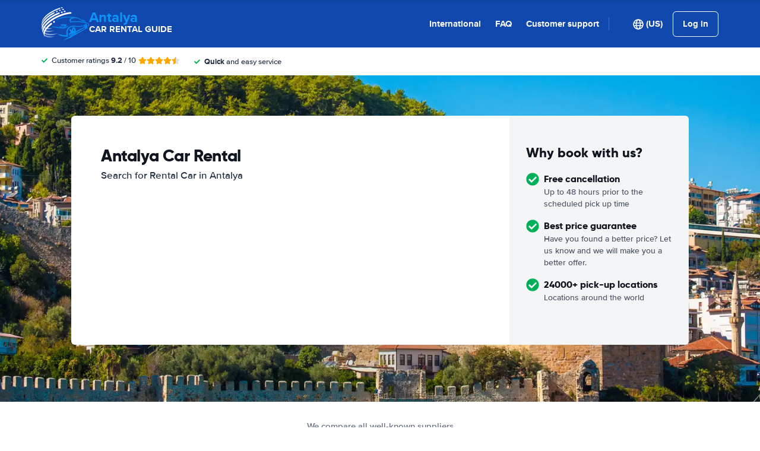

--- FILE ---
content_type: text/html; charset=UTF-8
request_url: https://www.antalya-car-rental.com/?cur=GYD
body_size: 83242
content:
<!DOCTYPE html>
    <html
                lang="en-US"
        dir="ltr"
    >
    <head>
        <meta charset="UTF-8">
        <meta http-equiv="X-UA-Compatible" content="IE=edge">
        <meta name="msapplication-config" content="/browserconfig.xml">
        <meta name="viewport" content="width=device-width, initial-scale=1">
        <meta name="description" content="Antalya Rental Car Comparison. We compare car rental deals from all major providers in Antalya. Guaranteed lowest Rates on Car Hire.">
                
            
<link rel="alternate" hreflang="en-US" href="https://www.antalya-car-rental.com/">
        <link rel="alternate" hreflang="ar-AE" href="https://www.antalya-car-rental.com/ar/">
        <link rel="alternate" hreflang="bg-BG" href="https://www.antalya-car-rental.com/bg/">
        <link rel="alternate" hreflang="cs-CZ" href="https://www.antalya-car-rental.com/cs/">
        <link rel="alternate" hreflang="da-DK" href="https://www.antalya-car-rental.com/da/">
        <link rel="alternate" hreflang="nl-NL" href="https://www.antalya-car-rental.com/du/">
        <link rel="alternate" hreflang="el-GR" href="https://www.antalya-car-rental.com/el/">
        <link rel="alternate" hreflang="es-ES" href="https://www.antalya-car-rental.com/es/">
        <link rel="alternate" hreflang="fi-FI" href="https://www.antalya-car-rental.com/fi/">
        <link rel="alternate" hreflang="fr-FR" href="https://www.antalya-car-rental.com/fr/">
        <link rel="alternate" hreflang="de-DE" href="https://www.antalya-car-rental.com/ge/">
        <link rel="alternate" hreflang="he-IL" href="https://www.antalya-car-rental.com/he/">
        <link rel="alternate" hreflang="hr-HR" href="https://www.antalya-car-rental.com/hr/">
        <link rel="alternate" hreflang="hu-HU" href="https://www.antalya-car-rental.com/hu/">
        <link rel="alternate" hreflang="id-ID" href="https://www.antalya-car-rental.com/id/">
        <link rel="alternate" hreflang="it-IT" href="https://www.antalya-car-rental.com/it/">
        <link rel="alternate" hreflang="ja-JP" href="https://www.antalya-car-rental.com/ja/">
        <link rel="alternate" hreflang="ko-KR" href="https://www.antalya-car-rental.com/ko/">
        <link rel="alternate" hreflang="ms-MY" href="https://www.antalya-car-rental.com/ms/">
        <link rel="alternate" hreflang="no-NO" href="https://www.antalya-car-rental.com/no/">
        <link rel="alternate" hreflang="pl-PL" href="https://www.antalya-car-rental.com/pl/">
        <link rel="alternate" hreflang="pt-PT" href="https://www.antalya-car-rental.com/pt/">
        <link rel="alternate" hreflang="ro-RO" href="https://www.antalya-car-rental.com/ro/">
        <link rel="alternate" hreflang="ru-RU" href="https://www.antalya-car-rental.com/ru/">
        <link rel="alternate" hreflang="sv-SE" href="https://www.antalya-car-rental.com/se/">
        <link rel="alternate" hreflang="sk-SK" href="https://www.antalya-car-rental.com/sk/">
        <link rel="alternate" hreflang="sl-SI" href="https://www.antalya-car-rental.com/sl/">
        <link rel="alternate" hreflang="sr-RS" href="https://www.antalya-car-rental.com/sr/">
        <link rel="alternate" hreflang="th-TH" href="https://www.antalya-car-rental.com/th/">
        <link rel="alternate" hreflang="tr-TR" href="https://www.antalya-car-rental.com/tr/">
        <link rel="alternate" hreflang="uk-UA" href="https://www.antalya-car-rental.com/uk/">
        <link rel="alternate" hreflang="zh-CN" href="https://www.antalya-car-rental.com/zh/">
            
<link rel="canonical" href="https://www.antalya-car-rental.com/" />
<title>Antalya Car Rental from €6 / $7 / £5 Daily | Cheap Deals!</title>
        <style type="text/css">
            .et-icn-airco:before{content:"\ea01"}.et-icn-airco2:before{content:"\ea02"}.et-icn-airplane:before{content:"\ea03"}.et-icn-arrow-down:before{content:"\ea04"}.et-icn-arrow-down2:before{content:"\ea05"}.et-icn-arrow-left-alt:before{content:"\ea06"}.et-icn-arrow-left-thick:before{content:"\ea07"}.et-icn-arrow-left:before{content:"\ea08"}.et-icn-arrow-right-alt:before{content:"\ea09"}.et-icn-arrow-right-small:before{content:"\ea0a"}.et-icn-arrow-right-thick:before{content:"\ea0b"}.et-icn-arrow-right:before{content:"\ea0c"}.et-icn-arrow-right2:before{content:"\ea0d"}.et-icn-arrow-up:before{content:"\ea0e"}.et-icn-arrow-up2:before{content:"\ea0f"}.et-icn-automatic:before{content:"\ea10"}.et-icn-bell-solid:before{content:"\ea11"}.et-icn-calendar:before{content:"\ea12"}.et-icn-car:before{content:"\ea13"}.et-icn-caret-down:before{content:"\ea14"}.et-icn-caret-up:before{content:"\ea15"}.et-icn-check-regular:before{content:"\ea16"}.et-icn-check:before{content:"\ea17"}.et-icn-checkmark:before{content:"\ea18"}.et-icn-circle-check-solid:before{content:"\ea19"}.et-icn-circle-xmark-solid:before{content:"\ea1a"}.et-icn-compass:before{content:"\ea1b"}.et-icn-cross-regular:before{content:"\ea1c"}.et-icn-cross-solid:before{content:"\ea1d"}.et-icn-cross:before{content:"\ea1e"}.et-icn-date_time:before{content:"\ea1f"}.et-icn-document:before{content:"\ea20"}.et-icn-door:before{content:"\ea21"}.et-icn-doors:before{content:"\ea22"}.et-icn-download-alt:before{content:"\ea23"}.et-icn-edit:before{content:"\ea24"}.et-icn-euro:before{content:"\ea25"}.et-icn-exclamation:before{content:"\ea26"}.et-icn-frown:before{content:"\ea27"}.et-icn-gaspump:before{content:"\ea28"}.et-icn-gauge_dashboard_full_fuel:before{content:"\ea29"}.et-icn-google-plus:before{content:"\ea2a"}.et-icn-grid:before{content:"\ea2b"}.et-icn-handshake:before{content:"\ea2c"}.et-icn-home:before{content:"\ea2d"}.et-icn-icn-car-damage:before{content:"\ea2e"}.et-icn-info-circle:before{content:"\ea2f"}.et-icn-info-sign:before{content:"\ea30"}.et-icn-info-square-solid:before{content:"\ea31"}.et-icn-info:before{content:"\ea32"}.et-icn-insurance:before{content:"\ea33"}.et-icn-leaf:before{content:"\ea34"}.et-icn-location:before{content:"\ea35"}.et-icn-lock:before{content:"\ea36"}.et-icn-manual_gearbox:before{content:"\ea37"}.et-icn-map-location:before{content:"\ea38"}.et-icn-map-marker:before{content:"\ea39"}.et-icn-min:before{content:"\ea3a"}.et-icn-minus-sign-alt:before{content:"\ea3b"}.et-icn-minus-sign:before{content:"\ea3c"}.et-icn-newspaper:before{content:"\ea3d"}.et-icn-ok-sign:before{content:"\ea3e"}.et-icn-ok:before{content:"\ea3f"}.et-icn-person:before{content:"\ea40"}.et-icn-phone:before{content:"\ea41"}.et-icn-phone2:before{content:"\ea42"}.et-icn-piggy-saving:before{content:"\ea43"}.et-icn-plane:before{content:"\ea44"}.et-icn-plus-sign-alt:before{content:"\ea45"}.et-icn-plus-sign:before{content:"\ea46"}.et-icn-plus:before{content:"\ea47"}.et-icn-question:before{content:"\ea48"}.et-icn-remove-sign:before{content:"\ea49"}.et-icn-reorder:before{content:"\ea4a"}.et-icn-search:before{content:"\ea4b"}.et-icn-settings:before{content:"\ea4c"}.et-icn-share-alt:before{content:"\ea4d"}.et-icn-shield-check:before{content:"\ea4e"}.et-icn-shield:before{content:"\ea4f"}.et-icn-shieldsecurity:before{content:"\ea50"}.et-icn-shuttle-bus:before{content:"\ea51"}.et-icn-signout:before{content:"\ea52"}.et-icn-smile:before{content:"\ea53"}.et-icn-star-half:before{content:"\ea54"}.et-icn-star:before{content:"\ea55"}.et-icn-station:before{content:"\ea56"}.et-icn-stopwatch:before{content:"\ea57"}.et-icn-suitcase:before{content:"\ea58"}.et-icn-thick-check:before{content:"\ea59"}.et-icn-thumbsup:before{content:"\ea5a"}.et-icn-transmission:before{content:"\ea5b"}.et-icn-unlimited-mileage:before{content:"\ea5c"}.et-icn-user:before{content:"\ea5d"}.et-icn-user2:before{content:"\ea5e"}.et-icn-users_group_couple:before{content:"\ea5f"}.et-icn-warning-attention:before{content:"\ea60"}.et-icn-warning-sign:before{content:"\ea61"}@-webkit-keyframes fadeIn{from{opacity:0}to{opacity:1}}@keyframes fadeIn{from{opacity:0}to{opacity:1}}@-webkit-keyframes slideInUp{from{-webkit-transform:translate3d(0,100%,0);transform:translate3d(0,100%,0);visibility:visible;opacity:0}to{-webkit-transform:translate3d(0,0,0);transform:translate3d(0,0,0);opacity:1}}@keyframes slideInUp{from{-webkit-transform:translate3d(0,100%,0);transform:translate3d(0,100%,0);visibility:visible;opacity:0}to{-webkit-transform:translate3d(0,0,0);transform:translate3d(0,0,0);opacity:1}}.ng-cloak,.x-ng-cloak,[data-ng-cloak],[ng-cloak],[ng\:cloak],[x-ng-cloak]{display:none!important}.img-responsive{display:block;max-width:100%;height:auto}.no-gutter>[class*=col-]{padding-right:0;padding-left:0}body.scroll-disabled{overflow:hidden}.et-checkbox-with-label{display:-webkit-box;display:-ms-flexbox;display:flex}.et-checkbox-with-label--filter-combination{display:-webkit-inline-box;display:-ms-inline-flexbox;display:inline-flex;-webkit-box-align:center;-ms-flex-align:center;align-items:center;padding:4px 8px;color:#fff;font-weight:700;position:relative;z-index:0;background:#1148ad}.et-checkbox-with-label--filter-combination:after{-webkit-transform:skewX(-20deg);transform:skewX(-20deg);-webkit-transform-origin:bottom left;transform-origin:bottom left;content:"";display:block;position:absolute;top:0;left:0;height:100%;width:100%;z-index:-1;background:#1148ad}.et-checkbox-with-label--filter-combination .et-checkbox-with-label__description{max-width:none}.et-checkbox-with-label--filter-combination-budget{background:#1670d3}.et-checkbox-with-label--filter-combination-budget:after{background:#1670d3}.et-checkbox-with-label--filter-combination-worry-free{background:#00b058}.et-checkbox-with-label--filter-combination-worry-free:after{background:#00b058}.et-checkbox-with-label--filter-combination-premium{background:#993184}.et-checkbox-with-label--filter-combination-premium:after{background:#993184}.et-checkbox-with-label__checkbox{margin:0 8px 0 0;display:-webkit-box;display:-ms-flexbox;display:flex}.et-checkbox-with-label__description{cursor:pointer;max-width:calc(100% - 32px)}.et-checkbox-with-label--inversed{-webkit-box-orient:horizontal;-webkit-box-direction:reverse;-ms-flex-direction:row-reverse;flex-direction:row-reverse}.et-checkbox-with-label--inversed .et-checkbox-with-label__checkbox{margin:0 0 0 8px}.et-checkbox{display:-webkit-box;display:-ms-flexbox;display:flex;border-radius:5px;-webkit-transition:all 120ms ease-in-out;transition:all 120ms ease-in-out;position:relative;cursor:pointer;text-align:center;border:1px solid #d7d7d7;background-color:#fff;width:20px;height:20px;padding:0;margin:0;outline:0}.et-checkbox:hover{background-color:#fff;border:1px solid #c4cdd4}.et-checkbox:hover .et-checkbox__tick{color:transparent}.et-checkbox--active,.et-checkbox--active:hover{background-color:#f6f6f6;border:1px solid #d7d7d7}.et-checkbox--active .et-checkbox__tick,.et-checkbox--active:hover .et-checkbox__tick{color:#1f2b3e;visibility:visible}.et-checkbox__tick{-webkit-transition:color 80ms ease-in-out;transition:color 80ms ease-in-out;display:block;visibility:hidden;color:transparent;margin:auto}.et-checkbox--large{height:25px;width:25px;border-radius:3px;font-size:16px}.et-config-alternatives-menu{background:#fff;padding:30px;position:absolute;top:60px;left:-30px;max-height:90dvh;overflow-y:scroll;z-index:10;width:520px;-webkit-box-shadow:0 0 20px 0 rgba(0,0,0,.1);box-shadow:0 0 20px 0 rgba(0,0,0,.1)}.et-config-alternatives-menu__list{-webkit-column-count:2;-moz-column-count:2;column-count:2;-webkit-column-gap:30px;-moz-column-gap:30px;column-gap:30px;padding-left:20px}.et-config-alternatives-menu__list{padding:0;list-style:none}.et-config-alternatives-menu__item{border-bottom:1px solid #e3e6e8;padding:8px 2px}.et-config-alternatives-menu__link{color:#1f2b3e}.et-cookie-banner{position:fixed;bottom:0;left:0;right:0;display:-webkit-box;display:-ms-flexbox;display:flex;-webkit-box-orient:vertical;-webkit-box-direction:normal;-ms-flex-direction:column;flex-direction:column;gap:16px;width:100%;padding:16px;z-index:9999}.et-cookie-banner__inner{display:-webkit-box;display:-ms-flexbox;display:flex;gap:12px;width:100%;max-width:1400px;margin:0 auto;background:#fff;border-radius:6px;padding:28px;-webkit-box-shadow:0 4px 18px rgba(0,0,0,.2);box-shadow:0 4px 18px rgba(0,0,0,.2);-webkit-box-pack:justify;-ms-flex-pack:justify;justify-content:space-between}@media (max-width:991px){.et-cookie-banner__inner{-webkit-box-orient:vertical;-webkit-box-direction:normal;-ms-flex-direction:column;flex-direction:column;padding:20px}}.et-cookie-banner__paragraph-link{color:#1670d3;cursor:pointer}.et-cookie-banner__title{font-weight:700;font-size:16px;font-family:Gilroy,Helvetica,Arial,sans-serif;margin-bottom:6px}.et-cookie-banner__text p{margin:0}@media (max-width:991px){.et-cookie-banner__text p{font-size:13px}}.et-cookie-banner__toggles{display:-webkit-box;display:-ms-flexbox;display:flex;-ms-flex-pack:distribute;justify-content:space-around;-webkit-box-align:center;-ms-flex-align:center;align-items:center;padding:12px 0}.et-cookie-banner__toggle-wrapper{display:-webkit-box;display:-ms-flexbox;display:flex;-webkit-box-align:center;-ms-flex-align:center;align-items:center;gap:6px}.et-cookie-banner__buttons{-webkit-box-orient:vertical;-webkit-box-direction:normal;-ms-flex-direction:column;flex-direction:column;display:-webkit-box;display:-ms-flexbox;display:flex;-ms-flex-negative:0;flex-shrink:0;-webkit-box-pack:end;-ms-flex-pack:end;justify-content:flex-end}.et-date-input{position:relative}.et-date-input__field{position:relative}.et-date-input__label{display:none}.et-date-input__element{width:100%;font-size:15px;height:calc(58px - (1px * 2));line-height:calc(58px - (1px * 2));padding:0 0 0 45px;outline:0;border:0;background:0 0;cursor:pointer;color:#1f2b3e}.et-date-input__icon{position:absolute;left:15px;width:18px;height:auto;top:calc((58px / 2) - 10px);color:#1148ad;pointer-events:none}.et-date-time-input{display:-webkit-box;display:-ms-flexbox;display:flex;border-radius:8px}.et-date-time-input__date{width:65%}.et-date-time-input__time{width:35%;position:relative;display:-webkit-box;display:-ms-flexbox;display:flex;-webkit-box-align:center;-ms-flex-align:center;align-items:center}.et-date-time-input__time:before{content:"";position:absolute;left:0;top:10px;bottom:10px;width:1px;z-index:1;background-color:#c4cdd4}.et-discount-input-form__error{color:#b94a48;margin-top:5px}.et-discount-input-form--dashed-centered .et-form-control{margin:20px 0 0;border:3px dashed #1148ad;text-align:center;padding:12px;font-size:16px;font-weight:700;width:100%;border-radius:3px}.et-discount-input-form--dashed-centered .et-form-control::-webkit-input-placeholder{font-weight:400;font-style:normal}.et-discount-input-form--dashed-centered .et-form-control::-moz-placeholder{font-weight:400;font-style:normal}.et-discount-input-form--dashed-centered .et-form-control:-ms-input-placeholder{font-weight:400;font-style:normal}.et-discount-input-form--dashed-centered .et-form-control::-ms-input-placeholder{font-weight:400;font-style:normal}.et-discount-input-form--dashed-centered .et-form-control::placeholder{font-weight:400;font-style:normal}.et-discount-input-form--dashed-centered .et-form-control:focus{outline:0}.et-discount-input-form--dashed-centered .et-form-field-confirmation-button__submit{margin-right:0}.et-discount-input-form--dashed-centered .et-form-field-confirmation__cancel{display:none}.et-expandable{-webkit-transition:opacity .2s ease-out;transition:opacity .2s ease-out}.et-expandable--expanded{opacity:1;visibility:visible;height:auto}.et-expandable--collapsed{opacity:0;visibility:hidden;overflow:hidden;height:0}.et-faq-page .et-page-col:nth-child(2){margin-bottom:32px}.et-faq-page .et-page-col:nth-child(2) .et-title-block__title{font-size:20px}.et-faq-page .et-page-col:nth-child(2) .et-page-overview-list{display:-webkit-box;display:-ms-flexbox;display:flex;-webkit-box-orient:vertical;-webkit-box-direction:normal;-ms-flex-direction:column;flex-direction:column;gap:8px}.et-faq-page__back-link{display:-webkit-box;display:-ms-flexbox;display:flex;-webkit-box-align:center;-ms-flex-align:center;align-items:center;gap:5px}.et-flex-grid{display:-webkit-box;display:-ms-flexbox;display:flex;-ms-flex-wrap:wrap;flex-wrap:wrap;margin:0 -15px}.et-flex-grid--no-gutter{margin:0}.et-flex-grid--no-gutter>[class*=et-flex-grid__col-]{padding:0!important;margin:0}.et-flex-grid--space-between{-webkit-box-pack:justify;-ms-flex-pack:justify;justify-content:space-between}.et-flex-grid>[class*=et-flex-grid__col-]{-webkit-box-flex:1;-ms-flex-positive:1;flex-grow:1;-ms-flex-negative:1;flex-shrink:1;padding:0 15px;margin:10px 0}.et-flex-grid__col-1{max-width:8.3333333333%}.et-flex-grid__col-2{max-width:16.6666666667%}.et-flex-grid__col-3{max-width:25%}.et-flex-grid__col-4{max-width:33.3333333333%}.et-flex-grid__col-5{max-width:41.6666666667%}.et-flex-grid__col-6{max-width:50%}.et-flex-grid__col-7{max-width:58.3333333333%}.et-flex-grid__col-8{max-width:66.6666666667%}.et-flex-grid__col-9{max-width:75%}.et-flex-grid__col-10{max-width:83.3333333333%}.et-flex-grid__col-11{max-width:91.6666666667%}.et-flex-grid__col-12{max-width:100%}@media (max-width:767px){.et-flex-grid>[class*=et-flex-grid__col-]{min-width:100%;width:100%}}@media (max-width:991px){.et-flex-grid--break-sm>[class*=et-flex-grid__col-]{min-width:100%;width:100%}.et-flex-grid--reverse-sm{-webkit-box-orient:vertical;-webkit-box-direction:reverse;-ms-flex-direction:column-reverse;flex-direction:column-reverse}}.et-flex{display:-webkit-box;display:-ms-flexbox;display:flex}.et-icn{font-family:ET-Icons;speak:none;font-style:normal;font-weight:400;font-variant:normal;text-transform:none;visibility:hidden;line-height:1em;vertical-align:middle;-webkit-font-smoothing:antialiased;-moz-osx-font-smoothing:grayscale}.et-icn--rotated-180{display:inline-block;-webkit-transform:scaleY(-1);transform:scaleY(-1)}.et-icon-font-loaded .et-icn{visibility:visible}.et-loading-spinner-circular__loader{position:relative;margin:0 auto;width:100px}.et-loading-spinner-circular__loader:before{content:"";display:block;padding-top:100%}.et-loading-spinner-circular__circular{-webkit-animation:rotate 2s linear infinite;animation:rotate 2s linear infinite;height:100%;-webkit-transform-origin:center center;transform-origin:center center;width:100%;position:absolute;top:0;bottom:0;left:0;right:0;margin:auto}@-webkit-keyframes rotate{100%{-webkit-transform:rotate(360deg);transform:rotate(360deg)}}@keyframes rotate{100%{-webkit-transform:rotate(360deg);transform:rotate(360deg)}}.et-loading-spinner-circular__path{stroke-dasharray:1,200;stroke-dashoffset:0;-webkit-animation:dash 1.3s ease-in-out infinite;animation:dash 1.3s ease-in-out infinite;stroke-linecap:round;stroke:#1148ad;stroke-width:2;stroke-miterlimit:10;fill:none}@-webkit-keyframes dash{0%{stroke-dasharray:1,200;stroke-dashoffset:0}50%{stroke-dasharray:89,200;stroke-dashoffset:-35px}100%{stroke-dasharray:89,200;stroke-dashoffset:-124px}}@keyframes dash{0%{stroke-dasharray:1,200;stroke-dashoffset:0}50%{stroke-dasharray:89,200;stroke-dashoffset:-35px}100%{stroke-dasharray:89,200;stroke-dashoffset:-124px}}.et-loading-spinner-circular--light .et-loading-spinner-circular__path{stroke:#fff}.et-loading-spinner-circular--medium .et-loading-spinner-circular__loader{width:80px}.et-locale-items.et-locale-items--hidden{display:none}.et-locale-selection.et-locale-items--hidden{display:none}.et-widget .et-location-input{border-radius:6px}.et-widget .et-location-input__field{position:relative;color:#1f2b3e}.et-widget .et-location-input__input,.et-widget .et-location-input__label,.et-widget .et-location-input__placeholder{width:100%;height:58px;line-height:58px;padding:0 21px 0 16px;font-size:15px}.et-widget .et-location-input__label,.et-widget .et-location-input__placeholder{position:absolute;top:0;left:0;pointer-events:none;cursor:text;overflow:hidden;text-overflow:ellipsis;white-space:nowrap}.et-widget .et-location-input__placeholder{font-style:italic;color:#757575}.et-widget .et-location-input__input{border:0;background:0 0;outline:0}.et-widget .et-location-input__input--invisible{color:transparent!important}.et-widget .et-location-input__suggestions{position:absolute;top:calc(44px + 4px);left:0;right:0;z-index:3}.et-widget .et-location-input__loader{position:absolute;top:20px;right:16px}.et-location-input{border-radius:6px;padding:0 16px;background:#fff}.et-location-input__field{position:relative;-webkit-box-flex:1;-ms-flex:1;flex:1;color:#1f2b3e;display:-webkit-box;display:-ms-flexbox;display:flex;-webkit-box-align:center;-ms-flex-align:center;align-items:center}.et-location-input__input-field{position:relative;-webkit-box-flex:1;-ms-flex:1;flex:1;display:-webkit-box;display:-ms-flexbox;display:flex;-webkit-box-align:center;-ms-flex-align:center;align-items:center;width:100%}.et-location-input__label,.et-location-input__placeholder{pointer-events:none;cursor:text;overflow:hidden;text-overflow:ellipsis;white-space:nowrap}.et-location-input__placeholder{font-style:italic;color:#757575}.et-location-input__input{border:0;background:0 0;outline:0;position:absolute;inset:0;padding:0}.et-location-input__input--invisible{color:transparent!important}.et-location-input__suggestions{position:absolute;top:calc(44px + 4px);left:0;right:0;z-index:3}.et-location-input__loader{position:absolute;top:18px;right:0}.et-location-input__field-right{display:-webkit-box;display:-ms-flexbox;display:flex;-webkit-box-align:center;-ms-flex-align:center;align-items:center;margin:0 0 0 auto}.et-location-input__clear-icon{color:#1148ad;-ms-flex-negative:0;flex-shrink:0;cursor:pointer}.et-location-input__field-right-slot{padding:0 0 0 16px;display:-webkit-box;display:-ms-flexbox;display:flex;-webkit-box-align:center;-ms-flex-align:center;align-items:center;gap:16px}.et-location-input__field-right-slot--with-border{border-left:1px solid #c4cdd4;margin:0 0 0 16px}.et-need-help-button{display:-webkit-box;display:-ms-flexbox;display:flex;-webkit-box-align:center;-ms-flex-align:center;align-items:center}.et-need-help-button__anchor{text-decoration:underline;cursor:pointer;font-weight:700;margin-right:5px;color:#1f2b3e}.et-page-overview-block__grid{display:grid;grid-template-columns:1fr;gap:10px 30px}@media (min-width:767px){.et-page-overview-block__grid{grid-template-columns:1fr 1fr 1fr}}@media (min-width:767px){.et-page-overview-block--compact .et-page-overview-block__grid{grid-template-columns:1fr 1fr 1fr 1fr}}.et-page-overview-list{list-style:none;padding:0;margin:0;font-size:16px}.et-page-overview-list__link{display:-webkit-box;display:-ms-flexbox;display:flex}.et-page-overview-list__link:hover{text-decoration:underline}.et-page-overview-list__icn{margin-top:3px;-ms-flex-preferred-size:16px;flex-basis:16px}.et-page-overview-list__label{-webkit-box-flex:1;-ms-flex:1;flex:1}.et-page-overview-block--faq .et-page-overview-list__item{border-bottom:1px solid #e3e6e8;padding:12px 0}.et-page-overview-block--faq .et-page-overview-list__link{-webkit-box-orient:horizontal;-webkit-box-direction:reverse;-ms-flex-direction:row-reverse;flex-direction:row-reverse;-webkit-box-pack:justify;-ms-flex-pack:justify;justify-content:space-between}@media (min-width:767px){.et-page-overview-block--2-columns{-webkit-column-count:2;-moz-column-count:2;column-count:2;gap:40px}}
@property --et-progress-circle-progress {
  syntax: "<percentage>";
  initial-value: 0%;
  inherits: false;
}
@property --et-progress-circle-background-color {
  syntax: "<color>";
  initial-value: #B2DBC7;
  inherits: false;
}
@property --et-progress-circle-fill-color {
  syntax: "<color>";
  initial-value: #00B058;
  inherits: false;
}
.et-progress-circle__container{--et-progress-circle-size:100px;--et-progress-circle-thickness:calc(var(--et-progress-circle-size) * 0.37);margin:0 auto;width:var(--et-progress-circle-size);position:relative}.et-progress-circle{--et-progress-circle-duration:0s;--et-progress-circle-delay:0s;border-radius:50%;-webkit-mask:radial-gradient(transparent var(--et-progress-circle-thickness),#000 calc(var(--et-progress-circle-thickness) + 1px));mask:radial-gradient(transparent var(--et-progress-circle-thickness),#000 calc(var(--et-progress-circle-thickness) + 1px))}.et-progress-circle{background-image:conic-gradient(var(--et-progress-circle-fill-color),var(--et-progress-circle-fill-color) var(--et-progress-circle-progress),var(--et-progress-circle-background-color) var(--et-progress-circle-progress),var(--et-progress-circle-background-color));z-index:1;position:relative}.et-progress-circle:before{content:"";display:block;padding-top:100%;background-color:var(--et-progress-circle-background-color);opacity:1}.et-progress-circle.et-progress-circle--started{-webkit-animation:circle-animation var(--et-progress-circle-duration) infinite linear var(--et-progress-circle-delay);animation:circle-animation var(--et-progress-circle-duration) infinite linear var(--et-progress-circle-delay)}.et-progress-circle.et-progress-circle--started:before{opacity:0;-webkit-transition:opacity .4s ease-in-out;transition:opacity .4s ease-in-out}@-webkit-keyframes circle-animation{0%{--et-progress-circle-progress:0%;--et-progress-circle-background-color:#B2DBC7;--et-progress-circle-fill-color:#00B058}50%{--et-progress-circle-progress:100%;--et-progress-circle-background-color:#B2DBC7;--et-progress-circle-fill-color:#00B058}50.01%{--et-progress-circle-progress:0%;--et-progress-circle-background-color:#00B058;--et-progress-circle-fill-color:#B2DBC7}100%{--et-progress-circle-progress:100%;--et-progress-circle-background-color:#00B058;--et-progress-circle-fill-color:#B2DBC7}}@keyframes circle-animation{0%{--et-progress-circle-progress:0%;--et-progress-circle-background-color:#B2DBC7;--et-progress-circle-fill-color:#00B058}50%{--et-progress-circle-progress:100%;--et-progress-circle-background-color:#B2DBC7;--et-progress-circle-fill-color:#00B058}50.01%{--et-progress-circle-progress:0%;--et-progress-circle-background-color:#00B058;--et-progress-circle-fill-color:#B2DBC7}100%{--et-progress-circle-progress:100%;--et-progress-circle-background-color:#00B058;--et-progress-circle-fill-color:#B2DBC7}}.et-progress-circle__duration-wrapper{position:absolute;inset:0;display:-webkit-box;display:-ms-flexbox;display:flex;-webkit-box-pack:center;-ms-flex-pack:center;justify-content:center;-webkit-box-align:center;-ms-flex-align:center;align-items:center;background:#fff;border-radius:50%}.et-progress-circle__duration{margin:0;color:#000;font-weight:700;font-family:Gilroy,Helvetica,Arial,sans-serif;font-size:40px;opacity:0;-webkit-transition:opacity 1s ease-in-out;transition:opacity 1s ease-in-out}.et-progress-circle__duration.et-progress-circle__duration--visible{opacity:1;-webkit-transition:opacity .4s ease-in-out;transition:opacity .4s ease-in-out}.et-rater{display:-webkit-inline-box;display:-ms-inline-flexbox;display:inline-flex;margin:0;line-height:0;list-style:none;padding:0}.et-rater__col{position:relative}.et-rater__icon{color:#ffa900;width:18px;height:auto}.et-rater__icon--inactive{color:#dedede}.et-rater__icon--half{position:absolute;top:0;left:0}.et-rater--small .et-rater__icon{width:14px}.et-rater--medium .et-rater__icon{width:22px;height:22px}.et-rater--large .et-rater__col{margin:0 8px 0 0}.et-rater--large .et-rater__col:last-of-type{margin:0}.et-rater--large .et-rater__icon{width:34px;height:34px}.et-rating{font-size:20px;font-weight:700;line-height:20px;margin:0 auto}.et-rating__message-icon{color:#1148ad}.et-rating--message{color:#fff;position:relative;display:-webkit-box;display:-ms-flexbox;display:flex}.et-rating__message-rating{position:absolute;left:50%;top:3px;-webkit-transform:translateX(-50%);transform:translateX(-50%);font-size:13px}.et-rating__total{display:none}.et-rating--boxed,.et-rating--rounded-box{display:-webkit-box;display:-ms-flexbox;display:flex;-webkit-box-align:center;-ms-flex-align:center;align-items:center;-webkit-box-pack:center;-ms-flex-pack:center;justify-content:center;width:36px;height:30px;background:#1148ad;border-radius:3px;color:#fff;font-size:16px}.et-rating--boxed-small{display:-webkit-box;display:-ms-flexbox;display:flex;-webkit-box-align:center;-ms-flex-align:center;align-items:center;-webkit-box-pack:center;-ms-flex-pack:center;justify-content:center;width:32px;height:24px;background:#1148ad;border-radius:2px;color:#fff;font-size:14px;font-weight:700}.et-rating--boxed-medium{display:-webkit-box;display:-ms-flexbox;display:flex;-webkit-box-align:center;-ms-flex-align:center;align-items:center;-webkit-box-pack:center;-ms-flex-pack:center;justify-content:center;width:41px;height:34px;background:#1148ad;border-radius:4px;color:#fff;font-size:14px;font-weight:700}.et-rating--boxed-large{display:-webkit-box;display:-ms-flexbox;display:flex;-webkit-box-align:center;-ms-flex-align:center;align-items:center;-webkit-box-pack:center;-ms-flex-pack:center;justify-content:center;width:57px;height:42px;background:#1148ad;border-radius:2px;color:#fff;font-size:22px;letter-spacing:2px}.et-rating--boxed-light-blue{background:#f4f5f6;color:#166fd3}.et-rating--round,.et-rating--round-extra-large,.et-rating--round-large,.et-rating--round-medium{display:-webkit-box;display:-ms-flexbox;display:flex;-webkit-box-align:center;-ms-flex-align:center;align-items:center;-webkit-box-pack:center;-ms-flex-pack:center;justify-content:center;width:42px;height:42px;background:#1148ad;border-radius:50%;color:#fff;font-size:17px;font-family:Gilroy,Helvetica,Arial,sans-serif}.et-rating--round-medium{width:49px;height:49px}.et-rating--round-large{width:66px;height:66px;font-size:26px}.et-rating--round-extra-large{width:87px;height:87px;font-size:34px}.et-rating--outline{background:#fff;border:3px solid #1148ad;color:#1148ad}.et-rating--rounded-box{aspect-ratio:1/1;border-radius:8px;padding:6px;height:33px;width:unset}.et-rating--large-text{font-family:Gilroy,Helvetica,Arial,sans-serif;font-size:28px;line-height:20px}.et-rating--white{color:#fff}.et-search-main-hero--hc{display:-webkit-box;display:-ms-flexbox;display:flex;-webkit-box-pack:justify;-ms-flex-pack:justify;justify-content:space-between;-webkit-box-align:center;-ms-flex-align:center;align-items:center;gap:0 20px;min-height:60px}.et-search-main-hero--hc .et-search-main-hero__title{font-size:30px}.et-search-query-age-display{height:48px;background-color:#fff;border:1px solid #c5ccd4;border-radius:6px;display:-webkit-box;display:-ms-flexbox;display:flex;-webkit-box-orient:vertical;-webkit-box-direction:normal;-ms-flex-direction:column;flex-direction:column;-webkit-box-align:center;-ms-flex-align:center;align-items:center;-webkit-box-pack:center;-ms-flex-pack:center;justify-content:center;padding:8px;white-space:nowrap}.et-search-query-age-display__age{font-size:16px;line-height:22px;font-weight:700}.et-search-query-age-display__text{font-size:10px;line-height:12px;font-weight:400;text-transform:uppercase}.et-search-query-age-input{display:-webkit-box;display:-ms-flexbox;display:flex;-ms-flex-wrap:wrap;flex-wrap:wrap;-webkit-box-orient:vertical;-webkit-box-direction:normal;-ms-flex-direction:column;flex-direction:column}.et-search-query-age-input .et-checkbox-with-label__description{max-width:none}.et-search-query-age-input__checkbox-wrapper{display:-webkit-box;display:-ms-flexbox;display:flex}.et-search-query-age-input__label{margin-top:5px;display:block}.et-search-query-age-input__info{display:-webkit-box;display:-ms-flexbox;display:flex;-webkit-box-align:center;-ms-flex-align:center;align-items:center;margin-left:5px}.et-search-query-age-input__input{width:100%}.et-search-query-age-input__input-field{border:1px solid #d7d7d7;max-width:55px;padding:8px;border-radius:2px}.et-search-query-country-input{display:-webkit-box;display:-ms-flexbox;display:flex;-webkit-box-align:center;-ms-flex-align:center;align-items:center;gap:4px}.et-search-query-country-input__base{-ms-flex-negative:0;flex-shrink:0}.et-search-query-country-input__select{text-decoration:underline;cursor:pointer}.et-search-query-rental-days-counter{background:#f4f5f7;width:58px;height:58px;display:-webkit-box;display:-ms-flexbox;display:flex;-webkit-box-orient:vertical;-webkit-box-direction:normal;-ms-flex-direction:column;flex-direction:column;-webkit-box-align:center;-ms-flex-align:center;align-items:center;-webkit-box-pack:center;-ms-flex-pack:center;justify-content:center;border-radius:8px}.et-search-query-rental-days-counter__days{line-height:18px;font-weight:700}.et-search-query-rental-days-counter__text{font-size:10px;line-height:12px;text-transform:uppercase}.et-site-logo{width:auto;height:auto}et-state-resolve{display:block;min-height:100vh}.et-sticky-search-header{position:fixed;top:0;left:0;right:0;z-index:9;-webkit-transition:-webkit-transform .25s;transition:-webkit-transform .25s;transition:transform .25s;transition:transform .25s,-webkit-transform .25s;-webkit-transform:translateY(-100%);transform:translateY(-100%);background:#1148ad}.modal-open .et-sticky-search-header{padding-right:35px}.et-sticky-search-header.et-sticky-search-header--visible{-webkit-transform:translateY(0);transform:translateY(0);-webkit-box-shadow:0 2px 10px 0 rgba(0,0,0,.07);box-shadow:0 2px 10px 0 rgba(0,0,0,.07)}.et-sticky-search-header__wrapper{display:-webkit-box;display:-ms-flexbox;display:flex;-webkit-box-pack:justify;-ms-flex-pack:justify;justify-content:space-between;-webkit-box-align:center;-ms-flex-align:center;align-items:center;padding:16px 20px}.et-sticky-search-header__title{color:#fff;font-weight:700}.et-sticky-search-header__button{color:#000}.et-sub-header-usps{padding:0;margin:0;list-style:none;display:-webkit-box;display:-ms-flexbox;display:flex}.et-sub-header-usps__col{padding-right:24px}.fouc-invisible{visibility:hidden}.fouc-hidden{display:none}*{-webkit-box-sizing:border-box;box-sizing:border-box}:after,:before{-webkit-box-sizing:border-box;box-sizing:border-box}body{position:relative;margin:0}figure{margin:0}button,input,select,textarea{font-family:inherit;font-size:100%;margin:0}button,input[type=button],input[type=reset],input[type=submit]{cursor:pointer}img{border:0}blockquote{margin:0}th{text-align:left}[v-cloak]{display:none!important}.et-article-category-label{font-weight:800;font-family:Gilroy,Helvetica,Arial,sans-serif;font-size:16px;color:#1148ad}.et-article-category-label--worry-free{color:#36b37e}.et-breadcrumbs{margin:0;border-top:1px solid #e3e6e8;padding:20px 20px;font-size:14px;position:relative}@media (min-width:767px){.et-breadcrumbs{padding:30px 20px}}.et-breadcrumbs:after{content:"";position:absolute;right:20px;top:0;bottom:0;background:-webkit-gradient(linear,left top,right top,from(rgba(255,255,255,0)),to(#fff));background:linear-gradient(90deg,rgba(255,255,255,0) 0,#fff 100%);width:50px}.et-breadcrumbs__container{margin:0 auto;max-width:1140px;overflow-y:auto;white-space:nowrap}.et-breadcrumbs__list{padding:0;margin:0;list-style:none;display:-webkit-box;display:-ms-flexbox;display:flex;-webkit-box-align:center;-ms-flex-align:center;align-items:center}.et-breadcrumbs__container{margin:0 auto;max-width:1140px}.et-breadcrumbs__home{margin:-2px 8px 0 0;height:auto;width:22px}.et-breadcrumbs__item{display:-webkit-box;display:-ms-flexbox;display:flex;-webkit-box-align:center;-ms-flex-align:center;align-items:center}.et-breadcrumbs__item--active{padding-right:50px}.et-breadcrumbs__link{font-weight:400;color:#1f2b3e;text-decoration:underline}.et-breadcrumbs__icon-wrapper{margin:0 4px;display:-webkit-box;display:-ms-flexbox;display:flex;-webkit-box-align:center;-ms-flex-align:center;align-items:center}.et-breadcrumbs__icon{width:15px;height:auto}.et-breadcrumbs+.et-section .et-section__wrapper{padding-top:0}.et-button{padding:12px 16px;border-radius:6px;color:#fff;font-weight:700;-webkit-transition:background .2s ease;transition:background .2s ease;display:-webkit-inline-box;display:-ms-inline-flexbox;display:inline-flex;-webkit-box-align:center;-ms-flex-align:center;align-items:center;border:none;outline:0;-webkit-box-pack:center;-ms-flex-pack:center;justify-content:center}@media (min-width:991px){.et-button{padding:13px 25px}}.et-button--unstyled{border:none;background:0 0;-webkit-appearance:none;-moz-appearance:none;appearance:none;outline:0;color:#1f2b3e}.et-button__icon{width:15px;height:auto;margin-left:6px}.et-button__icon--left{width:15px;height:auto;margin:0 6px 0 0}.et-button--primary{background-color:#1148ad}.et-button--primary:hover{background-color:#0f3e96}.et-button--secondary{background-color:#fd0;color:#fff}.et-button--secondary:hover{background-color:#e6c700}.et-button--round{border-radius:25px}.et-button--outline{background:#fff;color:#1148ad;-webkit-box-shadow:0 0 0 1px #1148ad inset;box-shadow:0 0 0 1px #1148ad inset}.et-button--outline:hover{background-color:#f5f5f5}.et-button--outline-gray{background:#fff;color:#1f2b3e;-webkit-box-shadow:0 0 0 1px #ebebeb inset;box-shadow:0 0 0 1px #ebebeb inset}.et-button--outline-gray:hover{background-color:#f5f5f5}.et-button--outline-dark-gray{background:#fff;color:#1f2b3e;-webkit-box-shadow:0 0 0 2px #e6e8ec inset;box-shadow:0 0 0 2px #e6e8ec inset}.et-button--outline-dark-gray:hover{background-color:#f5f5f5}.et-button--small{padding:8px 12px;font-size:13px}@media (min-width:991px){.et-button--small{padding:8px 15px;font-size:14px}}.et-button--button-style-text-with-arrow{padding:0;color:#1670d3;-webkit-box-pack:left;-ms-flex-pack:left;justify-content:left;gap:6px}.et-button--button-style-text-with-arrow:hover{text-decoration:underline}.et-collapse{position:relative}.et-collapse--has-overflow{padding-bottom:46px}.et-collapse--collapsed:after{content:"";background:-webkit-gradient(linear,left top,left bottom,from(rgba(255,255,255,0)),to(#fff));background:linear-gradient(180deg,rgba(255,255,255,0) 0,#fff 100%);height:50px;position:absolute;left:0;right:0;bottom:78px}.et-collapse__transclude{display:block;overflow:hidden;height:100%;margin-bottom:32px}.et-collapse__button{position:absolute;left:50%;-webkit-transform:translateX(-50%);transform:translateX(-50%);bottom:0;z-index:1}.et-collapse__button-text{display:-webkit-box;display:-ms-flexbox;display:flex;-webkit-box-align:center;-ms-flex-align:center;align-items:center}.et-collapse__icon{margin:0 4px 0 0}.et-config-rating{padding:0;margin:0;list-style:none;padding:0;margin:0;display:-webkit-box;display:-ms-flexbox;display:flex}.et-config-rating__col{padding-right:4px}.et-config-rating__stars{padding-top:3px}.et-config-rating__check-icon{color:#00b058;margin-right:4px;vertical-align:-1px}.et-contact-phone{display:-webkit-box;display:-ms-flexbox;display:flex;-webkit-box-align:center;-ms-flex-align:center;align-items:center}.et-contact-phone__icon{width:15px;height:auto;margin-right:5px}.et-contact-phone__description{font-weight:700;margin-right:5px}.et-contact-phone__number{font-weight:700;margin-right:5px}.et-content-block{font-size:15px;margin-bottom:40px}.et-content-block p:not(:last-child){margin:0 0 1em}.et-content-block h3{margin-bottom:8px}.et-content-block h3:not(:first-child){margin-top:24px}@media (min-width:767px){.et-content-block{font-size:17px;line-height:28px}}.et-content-block blockquote,.et-content-block div,.et-content-block table{margin-bottom:16px}.et-content-block a{text-decoration:underline}.et-content-block ol,.et-content-block ul{padding:0;margin:0 0 1em}.et-content-block ol{padding-left:24px}.et-content-block ul{list-style:none}.et-content-block ul li{padding-left:24px;position:relative}.et-content-block ul li:before{content:"";background-color:#1148ad;position:absolute;left:0;top:11px;width:8px;height:8px;border-radius:100%}.et-content-block li>p{margin:0}.et-content-block strong{color:#10161f}@media (min-width:767px){.et-content-block--html-size-intro{font-size:20px;line-height:30px}}.et-currency-selector-button{display:-webkit-box;display:-ms-flexbox;display:flex;-webkit-box-align:center;-ms-flex-align:center;align-items:center;cursor:pointer}.et-currency-selector-button__container{display:-webkit-box;display:-ms-flexbox;display:flex;-webkit-box-align:center;-ms-flex-align:center;align-items:center;width:100%}.et-currency-selector-button__icon{margin:0 0 0 auto}.et-destination-list{-webkit-column-count:5;-moz-column-count:5;column-count:5;line-height:20px;margin-top:32px}@media (max-width:991px){.et-destination-list{-webkit-column-count:3;-moz-column-count:3;column-count:3}}@media (max-width:767px){.et-destination-list{-webkit-column-count:2;-moz-column-count:2;column-count:2;margin-top:16px}}.et-destination-list__title{font-weight:700;padding:10px 0;font-size:16px;color:#1148ad}@media (min-width:991px){.et-destination-list__title{font-size:18px;padding:18px 0 10px}}.et-destination-list__title:hover{text-decoration:underline}.et-destination-list__title:first-child{padding-top:0}.et-destination-list__link{color:#1f2b3e;text-decoration:none;display:block;padding-left:18px;background:url(/images/angle-right-regular.svg?1762273230057) no-repeat left center;background-size:16px 16px;white-space:nowrap;overflow:hidden;text-overflow:ellipsis}.et-destination-list__link:hover{text-decoration:underline}.et-dropdown{position:relative;display:-webkit-box;display:-ms-flexbox;display:flex;-webkit-box-pack:justify;-ms-flex-pack:justify;justify-content:space-between;-webkit-box-align:center;-ms-flex-align:center;align-items:center;min-width:260px;height:48px;border-radius:8px;background-color:#fff;border:2px solid #e6e8ec;line-height:48px;padding:0 13px;cursor:pointer}.et-dropdown--active{border-color:#73767d}.et-dropdown__arrow{display:-webkit-box;display:-ms-flexbox;display:flex;-webkit-box-align:center;-ms-flex-align:center;align-items:center;-webkit-box-pack:center;-ms-flex-pack:center;justify-content:center;margin:0 0 0 8px;width:30px;height:30px;border-radius:50%;background:#1148ad;fill:#fff}.et-dropdown__arrow-icon{height:16px;width:16px;color:#fff}.et-dropdown__transclude{position:absolute;top:calc(100% + 12px);left:0;right:0;border-radius:8px;background-color:#fff;border:2px solid #e6e8ec;z-index:2;display:none;overflow:hidden;font-weight:700}.et-dropdown__transclude--open{display:block}.et-dropdown__transclude>*{height:39px;line-height:39px;padding:0 13px;text-overflow:ellipsis;overflow:hidden;white-space:nowrap}.et-dropdown__selected-item{background:#f6f7f9;color:#1148ad}.et-dropdown--clean-icon .et-dropdown__arrow{fill:#1f2b3e;background:0 0}.et-dropdown--compact{border-width:1px;min-width:175px}.et-featured-article-block{margin-top:-16px;margin-bottom:40px}@media (max-width:991px){.et-featured-article{margin-bottom:32px}}.et-featured-article__image-wrapper{background-color:#f3f4f4;overflow:hidden;border-radius:10px;display:block}.et-featured-article__title{font-size:24px;line-height:1.2;margin-bottom:10px}.et-featured-article__title:hover{text-decoration:underline}@media (min-width:767px){.et-featured-article__title{font-size:32px}}.et-featured-article__content{padding:20px 0 0}.et-featured-article__summary{font-size:16px;margin:0 0 20px}.et-horizontal-carousel{position:relative}.et-horizontal-carousel__transclude{-ms-overflow-style:none;scrollbar-width:none;display:-webkit-box;display:-ms-flexbox;display:flex;overflow-x:scroll}.et-horizontal-carousel__transclude::-webkit-scrollbar{display:none}.et-horizontal-carousel__arrow{position:absolute;top:0;z-index:1;height:100%}.et-horizontal-carousel__arrow--left{left:0}.et-horizontal-carousel__arrow--right{right:0}.et-image-block-with-square-image{margin:0 0 40px;display:block;cursor:pointer}.et-image-block-with-square-image__block{display:-webkit-box;display:-ms-flexbox;display:flex;overflow:hidden;border-radius:14px}.et-image-block-with-square-image__image{height:176px;width:auto;aspect-ratio:1/1;-o-object-fit:cover;object-fit:cover}.et-image-block-with-square-image__text{border:solid #e3e6e8;border-width:1px 1px 1px 0;border-radius:0 14px 14px 0;padding:0 27px;display:-webkit-box;display:-ms-flexbox;display:flex;-webkit-box-orient:vertical;-webkit-box-direction:normal;-ms-flex-direction:column;flex-direction:column;-webkit-box-align:start;-ms-flex-align:start;align-items:flex-start;-webkit-box-pack:center;-ms-flex-pack:center;justify-content:center;gap:5px}.et-image-block-with-square-image__title{margin:0;font-size:20px;display:-webkit-box;display:-ms-flexbox;display:flex;-webkit-box-align:center;-ms-flex-align:center;align-items:center;gap:6px}.et-image-block-with-square-image__caption{max-width:1140px;margin:0;font-size:15px;color:#000}.et-image-block{margin:0 0 40px;display:block}.et-image-block__image{border-radius:8px}.et-image-block__caption{text-align:center;padding-top:16px;font-style:italic;color:rgba(31,43,62,.6);max-width:1140px;margin:0 auto}@media (min-width:767px){.et-image-block__caption{font-size:16px}}.et-image-block--alignment-center .et-image-block__image{margin:0 auto}.et-page-col{-webkit-box-flex:1;-ms-flex:1;flex:1;padding:0 20px;margin:0}@media (min-width:767px){.et-page-post-block{margin-bottom:20px}}.et-page-post-block__body{padding:12px 5px}.et-page-post-block__header-image{border-radius:10px;overflow:hidden;background-color:#f2f4f4;aspect-ratio:16/9;background-size:cover;background-position:center;display:block}.et-page-post-block__image{height:100%;-o-object-fit:cover;object-fit:cover}.et-page-post-block__publish-date{font-size:.9285714286em;color:rgba(60,71,92,.4)}.et-page-post-block__title{margin-top:5px;font-size:18px}.et-page-post-block__link{color:#10161f}.et-page-post-block__link:hover{text-decoration:underline}.et-page-post-block__excerpt{color:#1f2b3e;font-size:15px}.et-page-post-block__icon{vertical-align:-2px}.et-page-row{margin:0 -20px}@media (min-width:991px){.et-page-row{display:-webkit-box;display:-ms-flexbox;display:flex}}.et-page-section{padding:0 20px}.et-page-section__wrapper{max-width:1140px;margin:0 auto}.et-page-section--row-size-layout-narrow .et-page-section__wrapper{max-width:760px}.et-page-section--filled{background-color:#f4f5f7;padding:72px 20px}.et-page-section--p-b-10{padding-bottom:calc(10px / 3)}@media (min-width:991px){.et-page-section--p-b-10{padding-bottom:10px}}.et-page-section--p-b-20{padding-bottom:calc(20px / 3)}@media (min-width:991px){.et-page-section--p-b-20{padding-bottom:20px}}.et-page-section--p-b-30{padding-bottom:calc(30px / 3)}@media (min-width:991px){.et-page-section--p-b-30{padding-bottom:30px}}.et-page-section--p-b-40{padding-bottom:calc(40px / 3)}@media (min-width:991px){.et-page-section--p-b-40{padding-bottom:40px}}.et-page-section--p-b-50{padding-bottom:calc(50px / 3)}@media (min-width:991px){.et-page-section--p-b-50{padding-bottom:50px}}.et-page-section--p-b-60{padding-bottom:calc(60px / 3)}@media (min-width:991px){.et-page-section--p-b-60{padding-bottom:60px}}.et-page-section--p-b-70{padding-bottom:calc(70px / 3)}@media (min-width:991px){.et-page-section--p-b-70{padding-bottom:70px}}.et-page-section--p-b-80{padding-bottom:calc(80px / 3)}@media (min-width:991px){.et-page-section--p-b-80{padding-bottom:80px}}.et-page-section--p-b-90{padding-bottom:calc(90px / 3)}@media (min-width:991px){.et-page-section--p-b-90{padding-bottom:90px}}.et-page-section--p-b-100{padding-bottom:calc(100px / 3)}@media (min-width:991px){.et-page-section--p-b-100{padding-bottom:100px}}.et-page-section--p-b-110{padding-bottom:calc(110px / 3)}@media (min-width:991px){.et-page-section--p-b-110{padding-bottom:110px}}.et-page-section--p-b-120{padding-bottom:calc(120px / 3)}@media (min-width:991px){.et-page-section--p-b-120{padding-bottom:120px}}.et-page{padding-top:40px}.et-section{padding:0 20px}.et-section__wrapper{margin:0 auto;max-width:1140px;padding:48px 0}@media (min-width:991px){.et-section__wrapper{padding:72px 0}}.et-section--no-padding .et-section__wrapper{padding:0}.et-section--no-padding-top .et-section__wrapper{padding-top:0}.et-section--no-padding-bottom .et-section__wrapper{padding-bottom:0}.et-section--no-padding-top-desktop .et-section__wrapper{padding-top:0}.et-section--center{text-align:center}@media (min-width:767px){.et-section--no-padding-bottom-desktop .et-section__wrapper{padding-bottom:0}.et-section--popular-destination-tiles+.et-section--destination-list{margin-top:-32px}.et-section--popular-destination-tiles+.et-section--destination-list .et-section__wrapper{padding-top:0}.et-section:not(:last-of-type).et-section--divider .et-section__wrapper{border-bottom:1px solid #e3e6e8}}.et-section__header{margin-bottom:24px}@media (min-width:767px){.et-section__header--narrow{max-width:50%}}.et-section__header--center{text-align:center}.et-section__header-link{font-weight:700;display:-webkit-box;display:-ms-flexbox;display:flex;-webkit-box-align:center;-ms-flex-align:center;align-items:center}.et-section__header-link-icon{width:18px;height:18px}.et-section__header--has-button{display:-webkit-box;display:-ms-flexbox;display:flex;-webkit-box-pack:justify;-ms-flex-pack:justify;justify-content:space-between;-webkit-box-align:center;-ms-flex-align:center;align-items:center}.et-section__header--has-sidebar{display:-webkit-box;display:-ms-flexbox;display:flex;-webkit-box-pack:justify;-ms-flex-pack:justify;justify-content:space-between;-webkit-box-align:end;-ms-flex-align:end;align-items:flex-end}.et-section__title{font-size:24px;margin-bottom:0;line-height:30px}@media (min-width:991px){.et-section__title{font-size:28px;line-height:unset}}.et-section__title .et-section--small{font-size:26px}.et-section__title--small{font-size:18px}.et-section__read_more{color:#1670d3;cursor:pointer;display:inline-block}.et-read-more__arrow-icon{height:16px;width:16px;color:#1670d3;vertical-align:middle}.et-section__title--icon{display:-webkit-box;display:-ms-flexbox;display:flex;-webkit-box-align:center;-ms-flex-align:center;align-items:center}.et-section__title-icon{color:#1148ad;margin-right:10px;width:28px;height:28px}.et-section__dropdown-title{font-family:Gilroy,Helvetica,Arial,sans-serif;font-size:13px;text-transform:uppercase;line-height:15px;color:#b1b5c3}.et-section__dropdown{display:block;margin:6px 0 0}.et-section__lead-with-dropdown{display:-webkit-box;display:-ms-flexbox;display:flex;-webkit-box-pack:justify;-ms-flex-pack:justify;justify-content:space-between}.et-section__lead{font-size:16px;max-width:750px;margin:0}.et-section__lead--max-lines{display:-webkit-box;-webkit-line-clamp:2;-webkit-box-orient:vertical;overflow:hidden}.et-section__lead-end{margin-top:10px;display:inline-block}.et-section__content{max-width:760px;margin:0 auto}.et-section__button-wrapper{display:-webkit-box;display:-ms-flexbox;display:flex;padding:30px 0 0}.et-section__button-wrapper--center{-webkit-box-pack:center;-ms-flex-pack:center;justify-content:center}.et-section--grey-background{background-color:#f4f5f7}.et-section--grey-gradient-bg{background-image:-webkit-gradient(linear,left top,left bottom,color-stop(20%,#f4f5f7),to(rgba(244,245,247,0)));background-image:linear-gradient(180deg,#f4f5f7 20%,rgba(244,245,247,0) 100%)}.et-section--faq{background-color:#fff}.et-site-top{display:-webkit-box;display:-ms-flexbox;display:flex;-webkit-box-orient:vertical;-webkit-box-direction:normal;-ms-flex-direction:column;flex-direction:column}.et-small-article{margin-bottom:20px;display:-webkit-box;display:-ms-flexbox;display:flex;-webkit-box-pack:justify;-ms-flex-pack:justify;justify-content:space-between;-webkit-box-align:center;-ms-flex-align:center;align-items:center}.et-small-article__image-wrapper{background-color:#f3f4f4;overflow:hidden;border-radius:10px;display:block;-ms-flex-preferred-size:125px;flex-basis:125px;-ms-flex-negative:0;flex-shrink:0;margin-right:20px}@media (min-width:767px){.et-small-article__image-wrapper{-ms-flex-preferred-size:165px;flex-basis:165px;margin-right:24px}}.et-small-article__title{font-size:18px;line-height:29px;margin-bottom:10px}.et-small-article__title:hover{text-decoration:underline}.et-small-article__content{-webkit-box-flex:1;-ms-flex:1;flex:1}.et-small-article__summary{font-size:16px;margin-top:0}.et-sub-header{padding:0 20px;font-size:13px;border-bottom:1px solid #e3e6e8;background:#fff;color:#1f2b3e}.et-sub-header__wrapper{margin:0 auto;max-width:1140px;display:-webkit-box;display:-ms-flexbox;display:flex;-webkit-box-align:center;-ms-flex-align:center;align-items:center;-webkit-box-pack:justify;-ms-flex-pack:justify;justify-content:space-between;min-height:47px}.et-sub-header__col{display:-webkit-box;display:-ms-flexbox;display:flex;-webkit-box-align:center;-ms-flex-align:center;align-items:center}.et-supplier-summary-pros-cons-item{display:-webkit-box;display:-ms-flexbox;display:flex}.et-supplier-summary-pros-cons-item__left{-ms-flex-negative:0;flex-shrink:0}.et-supplier-summary-pros-cons-item__icon-wrapper{display:-webkit-box;display:-ms-flexbox;display:flex;-webkit-box-align:center;-ms-flex-align:center;align-items:center;-webkit-box-pack:center;-ms-flex-pack:center;justify-content:center;width:39px;height:39px;border-radius:5px}.et-supplier-summary-pros-cons-item__icon-wrapper--positive{background-color:rgba(39,174,96,.11);color:#00b058}.et-supplier-summary-pros-cons-item__icon-wrapper--negative{background-color:rgba(241,97,65,.1);color:#f16141}.et-supplier-summary-pros-cons-item__icon-wrapper--average{background-color:rgba(255,169,0,.1);color:#ffa900}.et-supplier-summary-pros-cons-item__right{display:-webkit-box;display:-ms-flexbox;display:flex;-webkit-box-orient:vertical;-webkit-box-direction:normal;-ms-flex-direction:column;flex-direction:column;margin:0 0 0 20px}.et-supplier-summary-pros-cons-item__title{font-size:16px;margin:8px 0 0}.et-supplier-summary-pros-cons-item__description{margin:4px 0 0;color:#2c344e}.et-supplier-summary-rating{-webkit-box-align:center;-ms-flex-align:center;align-items:center;display:-webkit-box;display:-ms-flexbox;display:flex;-webkit-box-orient:vertical;-webkit-box-direction:normal;-ms-flex-direction:column;flex-direction:column}.et-supplier-summary-rating__title{margin:12px 0 0;text-align:center;font-size:24px;line-height:32px}@media (min-width:767px){.et-supplier-summary-rating__title{font-size:28px;line-height:36px;margin:12px 30px 0}}.et-supplier-summary-rating__rating{margin:20px 0 0;display:block}.et-supplier-summary-rating__count{color:#9a9da0;margin:6px 0 0}@media (max-width:767px){.et-supplier-summary-section{-webkit-box-orient:vertical;-webkit-box-direction:reverse;-ms-flex-direction:column-reverse;flex-direction:column-reverse}}.et-supplier-summary-section__title{font-size:24px;margin-bottom:16px}@media (min-width:767px){.et-supplier-summary-section__title{font-size:32px;line-height:40px}}@media (min-width:767px){.et-supplier-summary-section__intro{font-size:16px;line-height:24px}}.et-supplier-summary-section__pros-cons-title{margin:60px 0 0}.et-supplier-summary-section__pros-cons{display:-webkit-box;display:-ms-flexbox;display:flex;-ms-flex-wrap:wrap;flex-wrap:wrap;-webkit-box-pack:justify;-ms-flex-pack:justify;justify-content:space-between;margin:23px 0 0}.et-supplier-summary-section__pros-cons-item{width:calc(50% - 22px);margin:0 0 24px}.et-supplier-summary-section__right{display:-webkit-box;display:-ms-flexbox;display:flex;-webkit-box-orient:vertical;-webkit-box-direction:normal;-ms-flex-direction:column;flex-direction:column;-webkit-box-align:center;-ms-flex-align:center;align-items:center}.et-supplier-summary-section__rating{margin:29px 0 0}.et-supplier-summary-section__button{margin:12px 0 0}.et-title-block{margin-bottom:16px}.et-title-block__title{margin:0;text-wrap:balance}h1.et-title-block__title{font-size:28px;line-height:1.2}@media (min-width:767px){h1.et-title-block__title{font-size:48px}}h2.et-title-block__title{font-size:22px}@media (min-width:767px){h2.et-title-block__title{font-size:28px}}.et-article-page{padding-bottom:60px}@media (min-width:767px){.et-article-page{padding-bottom:120px}}.et-article-page__publish-date{font-weight:700;color:#1148ad;display:block}@media (min-width:767px){.et-article-page__publish-date{font-size:19px}}.et-destination-group-links{display:grid;grid-template-columns:1fr;gap:10px}.et-destination-group-links:not(:last-of-type){margin-bottom:48px}.et-destination-group-links__link{border:solid 1px transparent;-webkit-box-shadow:inset 0 0 0 1px #dadce0;box-shadow:inset 0 0 0 1px #dadce0;border-radius:20px;padding:10px 12px;color:#1670d3;display:block;font-weight:700;font-size:14px;-webkit-transition:-webkit-box-shadow .2s ease-out;transition:-webkit-box-shadow .2s ease-out;transition:box-shadow .2s ease-out;transition:box-shadow .2s ease-out,-webkit-box-shadow .2s ease-out}.et-destination-group-links__link:hover{border:1px solid #2f71b6;-webkit-box-shadow:inset 0 0 3px 0 #2a71ba;box-shadow:inset 0 0 3px 0 #2a71ba}.et-destination-group-links__item{border:solid 1px transparent;-webkit-box-shadow:inset 0 0 0 1px #dadce0;box-shadow:inset 0 0 0 1px #dadce0;border-radius:20px;padding:10px 12px;display:block;font-size:14px}@media (min-width:767px){.et-destination-group-links{grid-template-columns:1fr 1fr 1fr}.et-destination-group-links__item,.et-destination-group-links__link{padding:9px 23px;font-size:15px}}.et-supplier-summary-section-button__icon{margin-right:6px}.et-car-class-rate-tile{display:-webkit-box;display:-ms-flexbox;display:flex;-webkit-box-orient:vertical;-webkit-box-direction:normal;-ms-flex-direction:column;flex-direction:column;-webkit-box-shadow:0 10px 32px 0 rgba(0,0,0,.03);box-shadow:0 10px 32px 0 rgba(0,0,0,.03);position:relative;border-radius:6px;background-color:#f9fafb;border-top:4px solid #1148ad;overflow:hidden}.et-car-class-rate-tile--worry-free{border-color:#00b058}.et-car-class-rate-tile--worry-free .et-car-class-rate-tile-button{background-color:#00b058}.et-car-class-rate-tile__header{padding:32px 30px 0;display:-webkit-box;display:-ms-flexbox;display:flex;-webkit-box-pack:justify;-ms-flex-pack:justify;justify-content:space-between;min-height:102px}.et-car-class-rate-tile__name{font-size:20px;font-weight:800;font-family:Gilroy,Helvetica,Arial,sans-serif;color:#10161f}.et-car-class-rate-tile__example{font-size:13px;line-height:16px;color:rgba(31,43,62,.6)}.et-car-class-rate-tile__image-wrapper{position:relative;padding-top:40%}.et-car-class-rate-tile__image{height:100%;width:50%;-o-object-fit:contain;object-fit:contain;position:absolute;top:0;left:50%;right:0;bottom:0;mix-blend-mode:multiply;-webkit-transform:translateX(-50%);transform:translateX(-50%)}.et-car-class-rate-tile__content{display:-webkit-box;display:-ms-flexbox;display:flex;-webkit-box-orient:vertical;-webkit-box-direction:normal;-ms-flex-direction:column;flex-direction:column;-webkit-box-flex:1;-ms-flex-positive:1;flex-grow:1;background-color:#fff;border-radius:10px 10px 0 0;padding:30px}.et-car-class-rate-tile__supplier-logo{-ms-flex-negative:0;flex-shrink:0;width:60px}.et-car-class-rate-tile__supplier-logo .et-supplier-logo__img{width:50px;margin:0 auto}.et-car-class-rate-tile__rates{margin:8px 0 0;padding:0;font-size:13px;list-style:none;counter-reset:rates-counter}.et-car-class-rate__rates-title{font-weight:800;font-family:Gilroy,Helvetica,Arial,sans-serif;font-size:16px}.et-car-class-rate-tile__rate{display:-webkit-box;display:-ms-flexbox;display:flex;padding:10px 0;-webkit-box-align:center;-ms-flex-align:center;align-items:center;min-height:43px}.et-car-class-rate-tile__rate:not(:last-child){border-bottom:1px solid #e3e6e8}.et-car-class-rate-tile__supplier-name{margin-left:8px}.et-car-class-rate-tile__car-class{position:absolute;top:20px;left:0;background-color:#10161f;color:#fff;font-size:12px;font-weight:700;padding:2px 10px;font-family:Gilroy,Helvetica,Arial,sans-serif;text-transform:uppercase}.et-car-class-rate-tile__label{position:absolute;top:30px;left:30px;color:#10161f;background:#d8f6e4;font-size:13px;font-weight:700;padding:3px 15px;border-radius:8px;font-family:Gilroy,Helvetica,Arial,sans-serif}.et-car-class-rate-tile__button-wrapper{display:block}.et-car-class-rate-tile__footer{padding-top:16px;margin-top:auto}.et-car-class-rate-tile--supplier-rate .et-car-class-rate-tile__name{font-size:18px}.et-car-class-rate-tile--supplier-rate .et-car-class-rate-tile__content{padding:28px}.et-car-class-rate-tile--supplier-rate .et-car-class-rate-tile__header{padding-left:28px;padding-right:28px}.et-destination-car-class-rates-chart{display:block;margin-bottom:-24px;min-height:301px;height:100%;position:relative}@media (min-width:767px){.et-destination-car-class-rates-chart{margin-top:48px}}.et-destination-car-class-rates-chart__loader{position:absolute;top:0;left:0;right:0;bottom:0;background:#f4f5f7;display:-webkit-box;display:-ms-flexbox;display:flex;-webkit-box-align:center;-ms-flex-align:center;align-items:center;-webkit-box-pack:center;-ms-flex-pack:center;justify-content:center;z-index:1;border-radius:3px}.et-destination-car-class-rates-chart__wrapper{display:-webkit-box;display:-ms-flexbox;display:flex;-webkit-box-orient:vertical;-webkit-box-direction:normal;-ms-flex-direction:column;flex-direction:column}.et-destination-car-class-rates-chart__dropdown-wrapper{display:-webkit-box;display:-ms-flexbox;display:flex;-webkit-box-orient:vertical;-webkit-box-direction:normal;-ms-flex-direction:column;flex-direction:column}@media (min-width:767px){.et-destination-car-class-rates-chart__dropdown-wrapper{position:absolute;top:-132px;right:0}}.et-destination-car-class-rates-chart__car-type{color:#b1b5c3;font-size:13px;font-family:Gilroy,Helvetica,Arial,sans-serif;font-weight:700;margin:0 0 5px;text-transform:uppercase}.et-destination-car-class-rates-chart__text-block{margin:43px 0 0}.et-destination-car-class-rates-chart__title{font-size:20px}.et-destination-tile-small{display:-webkit-box;display:-ms-flexbox;display:flex;color:#1f2b3e;-webkit-box-align:center;-ms-flex-align:center;align-items:center;padding:0 2px;min-height:48px}.et-destination-tile-small__title{white-space:nowrap;overflow:hidden;-ms-text-overflow:ellipsis;text-overflow:ellipsis;display:inline-block;padding-right:8px;-webkit-box-flex:1;-ms-flex:1;flex:1}.et-destination-tile-small__title:hover{text-decoration:underline}.et-destination-tile-small__link-icon{-ms-flex-negative:0;flex-shrink:0;-ms-flex-preferred-size:16px;flex-basis:16px;height:16px;margin-right:4px}.et-destination-tile-small__rate{background-color:#f4f5f7;padding:6px 8px;display:-webkit-box;display:-ms-flexbox;display:flex;-webkit-box-align:center;-ms-flex-align:center;align-items:center;border-radius:5px;min-width:120px;-webkit-box-pack:center;-ms-flex-pack:center;justify-content:center}.et-destination-tiles{padding:0;margin:0;list-style:none;display:grid;grid-template-columns:1fr;grid-gap:24px}@media (min-width:767px){.et-destination-tiles{grid-template-columns:1fr 1fr 1fr}}.et-weekly-weather-forecast__card{width:calc((100% - 48px)/ 7);-ms-flex-negative:0;flex-shrink:0;margin-bottom:4px}.et-weekly-weather-forecast__card:not(:first-of-type){margin-left:8px}.et-yearly-weather-history{display:-webkit-box;display:-ms-flexbox;display:flex}.et-yearly-weather-history__month{width:calc((100% - 88px)/ 12)}.et-yearly-weather-history__month:not(:first-of-type){margin:0 0 0 8px}.et-destinations-grouped-with-map__map{display:block}.et-destinations-map-location-marker{font-family:"Proxima Nova",Roboto,Helvetica,Arial,sans-serif;position:absolute;bottom:10px;-webkit-transform:translate(-50%,0);transform:translate(-50%,0);display:-webkit-box;display:-ms-flexbox;display:flex;padding:12px;background:#fff;border-radius:3px;width:200px;-webkit-box-shadow:0 2px 4px 0 rgba(25,43,71,.34);box-shadow:0 2px 4px 0 rgba(25,43,71,.34)}.et-destinations-map-location-marker:after{content:"";width:0;height:0;border-left:10px solid transparent;border-right:10px solid transparent;border-top:10px solid #fff;position:absolute;bottom:calc(-10px + 1px);left:50%;-webkit-transform:translateX(-50%);transform:translateX(-50%)}.et-destinations-map-location-marker__icon-wrapper{display:-webkit-box;display:-ms-flexbox;display:flex;-webkit-box-align:center;-ms-flex-align:center;align-items:center;-webkit-box-pack:center;-ms-flex-pack:center;justify-content:center;height:34px;width:34px;background:#1148ad;border-radius:3px;color:#fff}.et-destinations-map-location-marker__content{display:-webkit-box;display:-ms-flexbox;display:flex;-webkit-box-orient:vertical;-webkit-box-direction:normal;-ms-flex-direction:column;flex-direction:column;-webkit-box-pack:justify;-ms-flex-pack:justify;justify-content:space-between;margin:0 0 0 10px;color:#192b47;width:124px}.et-destinations-map-location-marker__price-wrapper{font-size:14px;font-weight:700;letter-spacing:0;line-height:17px;color:#192b47}.et-destinations-map-location-marker__price{display:-webkit-box;display:-ms-flexbox;display:flex;-webkit-box-align:center;-ms-flex-align:center;align-items:center}.et-destinations-map-location-marker__amount,.et-destinations-map-location-marker__arrow{margin:0 0 0 4px}.et-destinations-map-location-marker__location-name{font-size:14px;letter-spacing:0;line-height:16px;color:#292c30;white-space:nowrap;overflow:hidden;text-overflow:ellipsis}.et-destinations-map-sidebar-location{display:-webkit-box;display:-ms-flexbox;display:flex}.et-destinations-map-sidebar-location__icon-wrapper{display:-webkit-box;display:-ms-flexbox;display:flex;-webkit-box-align:center;-ms-flex-align:center;align-items:center;-webkit-box-pack:center;-ms-flex-pack:center;justify-content:center;height:36px;width:36px;background:#1148ad;border-radius:3px;color:#fff;-ms-flex-negative:0;flex-shrink:0}.et-destinations-map-sidebar-location__content{display:-webkit-box;display:-ms-flexbox;display:flex;-webkit-box-orient:vertical;-webkit-box-direction:normal;-ms-flex-direction:column;flex-direction:column;-webkit-box-pack:justify;-ms-flex-pack:justify;justify-content:space-between;-webkit-box-flex:1;-ms-flex-positive:1;flex-grow:1;margin:0 16px}.et-destinations-map-sidebar-location__content-top{line-height:22px}.et-destinations-map-sidebar-location__link{font-size:16px;color:#10161f;font-weight:700}.et-destinations-map-sidebar-location__content-bottom{display:-webkit-box;display:-ms-flexbox;display:flex;color:#848c9a;font-size:14px;line-height:16px}.et-destinations-map-sidebar-location__total{margin:0 8px 0 0}.et-destinations-map-sidebar-location__show{text-decoration:underline;cursor:pointer;background:0 0;border:none;padding:0;outline:0;color:inherit}.et-destinations-map-sidebar-location__arrow{margin:0 5px 0 auto;display:-webkit-box;display:-ms-flexbox;display:flex;-webkit-box-pack:center;-ms-flex-pack:center;justify-content:center;-webkit-box-align:center;-ms-flex-align:center;align-items:center;color:#1148ad;-webkit-transition:-webkit-transform .25s;transition:-webkit-transform .25s;transition:transform .25s;transition:transform .25s,-webkit-transform .25s;cursor:pointer}.et-destinations-map-sidebar-location:hover .et-destinations-map-sidebar-location__arrow{-webkit-transform:translateX(5px);transform:translateX(5px)}.et-destinations-map-sidebar{background:#fff;border-radius:4px;border-top:4px solid #1148ad;-webkit-box-shadow:0 2px 50px -2px rgba(16,22,32,.12);box-shadow:0 2px 50px -2px rgba(16,22,32,.12);width:100%;z-index:1}.et-destinations-map-sidebar__content{display:-webkit-box;display:-ms-flexbox;display:flex;-webkit-box-orient:vertical;-webkit-box-direction:normal;-ms-flex-direction:column;flex-direction:column}.et-destinations-map-sidebar__title{font-size:20px;margin:0}.et-destinations-map-sidebar__desc{font-size:14px;margin:8px 0 0}.et-destinations-map-sidebar__location{border-top:1px solid #e3e6e8;padding:11px 0}.et-destinations-map{height:100%;position:relative}.et-destinations-map--error{display:none}.et-destinations-map__loader{position:absolute;top:0;left:0;right:0;bottom:0;background:#f4f5f7;display:-webkit-box;display:-ms-flexbox;display:flex;-webkit-box-align:center;-ms-flex-align:center;align-items:center;-webkit-box-pack:center;-ms-flex-pack:center;justify-content:center;z-index:1}.et-destinations-map__map{height:100%}.et-destinations-map .mapboxgl-canvas:focus{outline:0}.et-destinations-map .mapboxgl-ctrl-bottom-left,.et-destinations-map .mapboxgl-ctrl-bottom-right{display:none}.et-destinations-map__marker{position:relative;width:0;height:0}.et-destinations-map__error{display:-webkit-box;display:-ms-flexbox;display:flex;-webkit-box-align:center;-ms-flex-align:center;align-items:center;-webkit-box-pack:center;-ms-flex-pack:center;justify-content:center;height:inherit;color:#cc0300}.et-destinations-map__error-text{margin:0 0 0 8px}.et-popular-destination-tile{border-radius:5px;overflow:hidden;margin:0 10px;min-width:calc(75% - 20px)}@media (min-width:767px){.et-popular-destination-tile{min-width:calc(45% - 20px)}}@media (min-width:991px){.et-popular-destination-tile{min-width:calc(33.333% - 20px)}}.et-popular-destination-tile__image-wrapper{height:205px;overflow:hidden;background-color:#f4f5f7}.et-popular-destination-tile__image-link{display:block;height:100%}.et-popular-destination-tile__image{-o-object-fit:cover;object-fit:cover}.et-popular-destination-tile__content{padding:20px 25px;border:1px solid #e3e6e8;position:relative;border-radius:0 0 5px 5px}.et-popular-destination-tile__tagline{font-size:13px;color:#1148ad;font-weight:700}.et-popular-destination-tile__title{font-size:18px;font-weight:800;font-family:Gilroy,Helvetica,Arial,sans-serif;color:#10161f;display:-webkit-box;display:-ms-flexbox;display:flex;padding-bottom:8px}.et-popular-destination-tile__footer{display:-webkit-box;display:-ms-flexbox;display:flex;-webkit-box-align:center;-ms-flex-align:center;align-items:center}.et-popular-destination-tile__button{margin-left:auto;white-space:nowrap}.et-popular-destination-tiles__carousel{min-height:336px;margin:0 -10px}.et-rating-with-reviews__header{padding-bottom:20px;display:-webkit-box;display:-ms-flexbox;display:flex}.et-rating-with-reviews__header .et-section__title{margin:0}.et-rating-with-reviews__header-content{padding-left:16px}.et-rating-with-reviews__carousel{min-height:297px;margin:0 -10px}.et-review{margin:0 10px;min-width:300px;padding:20px;position:relative;display:-webkit-box;display:-ms-flexbox;display:flex;-webkit-box-orient:vertical;-webkit-box-direction:normal;-ms-flex-direction:column;flex-direction:column;background:#fff;-webkit-box-flex:1;-ms-flex:1;flex:1;border:1px solid #e3e6e8;-webkit-box-shadow:0 6px 10px 0 rgba(0,0,0,.03);box-shadow:0 6px 10px 0 rgba(0,0,0,.03);border-radius:6px}@media (min-width:991px){.et-review{min-width:calc(33.333% - 20px);padding:40px 32px 32px}}.et-review__top{margin-bottom:20px;display:-webkit-box;display:-ms-flexbox;display:flex;-webkit-box-align:center;-ms-flex-align:center;align-items:center;-webkit-box-pack:justify;-ms-flex-pack:justify;justify-content:space-between}.et-review__stars{display:-webkit-box;display:-ms-flexbox;display:flex}.et-review__supplier .et-supplier-logo__img{width:70px}.et-review__content{-webkit-box-flex:1;-ms-flex:1;flex:1}.et-review__title{white-space:nowrap;overflow:hidden;-ms-text-overflow:ellipsis;text-overflow:ellipsis;display:inline-block;font-size:17px;display:block;margin:0 0 6px;color:#10161f}.et-review__body{font-size:14px;overflow-y:auto;max-height:105px}.et-review__footer{margin-top:auto;display:-webkit-box;display:-ms-flexbox;display:flex;-webkit-box-align:center;-ms-flex-align:center;align-items:center;padding-top:20px;font-size:13px}.et_review__avatar{width:38px;height:38px;-ms-flex-negative:0;flex-shrink:0;font-weight:700;border-radius:50%;background:rgba(17,72,173,.2);color:#1148ad;margin-right:14px;display:-webkit-box;display:-ms-flexbox;display:flex;-webkit-box-align:center;-ms-flex-align:center;align-items:center;-webkit-box-pack:center;-ms-flex-pack:center;justify-content:center}.et-review__location{color:rgba(31,43,62,.6)}.et-review__location-link{color:rgba(31,43,62,.6);text-decoration:underline}.et-review__location-link:hover{color:rgba(31,43,62,.8)}.et-review__author{font-weight:700;color:#10161f}.et-review__date{margin-left:auto;font-size:12px;color:rgba(31,43,62,.6);-ms-flex-negative:0;flex-shrink:0}.et-sticky-page-index-header{display:-webkit-box;display:-ms-flexbox;display:flex;-webkit-box-align:center;-ms-flex-align:center;align-items:center;height:80px;background:#fff;position:fixed;left:0;right:0;z-index:9;padding:0 20px;-webkit-transition:-webkit-transform .25s;transition:-webkit-transform .25s;transition:transform .25s;transition:transform .25s,-webkit-transform .25s;-webkit-transform:translateY(-100%);transform:translateY(-100%)}.modal-open .et-sticky-page-index-header{padding-right:35px}.et-sticky-page-index-header.et-sticky-page-index-header--visible{-webkit-transform:translateY(0);transform:translateY(0);-webkit-box-shadow:0 2px 10px 0 rgba(0,0,0,.07);box-shadow:0 2px 10px 0 rgba(0,0,0,.07)}.et-sticky-page-index-header__button{margin-left:15px}.et-supplier-tile{background:#fff;display:-webkit-box;display:-ms-flexbox;display:flex;border-bottom:1px solid #e3e6e8;-webkit-box-align:center;-ms-flex-align:center;align-items:center;min-height:75px}@media (min-width:991px){.et-supplier-tile{padding:0 10px}}.et-supplier-tile__ranking:before{content:counter(ranking);counter-increment:ranking;border-radius:50%;width:37px;height:37px;display:-webkit-box;display:-ms-flexbox;display:flex;-webkit-box-align:center;-ms-flex-align:center;align-items:center;-webkit-box-pack:center;-ms-flex-pack:center;justify-content:center;background-color:#f4f5f7;color:rgba(31,43,62,.6);font-size:14px}.et-supplier-tile__logo{padding:0 10px 0 15px;min-width:126px}@media (min-width:991px){.et-supplier-tile__logo{padding:0 15px 0 30px}}.et-supplier-tile__name{-webkit-box-flex:1;-ms-flex:1;flex:1;font-size:16px;font-weight:700;color:#10161f;margin:0}.et-supplier-tile__name-link{color:#10161f;text-decoration:underline}.et-supplier-tile__rating{display:-webkit-box;display:-ms-flexbox;display:flex;-webkit-box-align:center;-ms-flex-align:center;align-items:center;-webkit-box-flex:1;-ms-flex:1;flex:1}.et-supplier-tile__rating-stars{margin-right:5px}.et-supplier-tile__score{font-weight:700;margin:0 5px}.et-supplier-tile__review-count{color:rgba(31,43,62,.6);font-size:14px}.et-supplier-tile__price{-webkit-box-flex:1;-ms-flex:1;flex:1;color:#10161f;display:-webkit-box;display:-ms-flexbox;display:flex;-webkit-box-pack:center;-ms-flex-pack:center;justify-content:center}.et-supplier-tile__price .et-price-label{text-align:right}.et-supplier-tile__price .et-price-label__price{font-weight:700}.et-supplier-tile__price-amount{margin:0 4px}.et-supplier-tile__price-description{font-size:12px;color:#7e7e7e}.et-supplier-tile__buttons{font-size:14px}.et-supplier-tile__button{margin:0 2px}.et-supplier-tile__button--hidden{visibility:hidden}.et-supplier-tile__notice{font-size:12px;color:rgba(31,43,62,.6);background-color:#f4f5f7;padding:4px 8px;border-radius:4px;display:inline-block}.et-supplier-tiles{counter-reset:ranking}.et-supplier-tiles__list{padding:0;margin:0;list-style:none;border-top:2px solid #e3e6e8}.et-supplier-tiles__list--expanded{border-top:none}.et-weather-forecast-day-card{display:-webkit-box;display:-ms-flexbox;display:flex;-webkit-box-orient:vertical;-webkit-box-direction:normal;-ms-flex-direction:column;flex-direction:column;-webkit-box-align:center;-ms-flex-align:center;align-items:center;background:#fff;border:1px solid #e3e6e8;position:relative;border-radius:5px;padding:16px 8px;-webkit-box-shadow:0 1px 2px 0 rgba(0,0,0,.1);box-shadow:0 1px 2px 0 rgba(0,0,0,.1);text-align:center}.et-weather-forecast-day-card__day{font-size:16px}.et-weather-forecast-day-card__date{color:#1148ad;font-size:18px;font-family:Gilroy,Helvetica,Arial,sans-serif}.et-weather-forecast-day-card__image{width:100%;height:auto;margin:-16px 0}.et-weather-forecast-day-card__summary{font-size:13px}.et-weather-forecast-day-card__temperature{font-size:20px;font-weight:700}.et-weather-history-month-bar{display:-webkit-box;display:-ms-flexbox;display:flex;-webkit-box-orient:vertical;-webkit-box-direction:normal;-ms-flex-direction:column;flex-direction:column;-webkit-box-pack:justify;-ms-flex-pack:justify;justify-content:space-between}.et-weather-history-month-bar__month{font-size:16px;font-family:Gilroy,Helvetica,Arial,sans-serif;text-align:center}.et-weather-history-month-bar__bottom-wrapper{height:235px;display:-webkit-box;display:-ms-flexbox;display:flex;-webkit-box-orient:vertical;-webkit-box-direction:normal;-ms-flex-direction:column;flex-direction:column}.et-weather-history-month-bar__temperatures-wrapper{background:#ffd94c;border-top-left-radius:60px;border-top-right-radius:60px;margin:auto 0 0 0;display:-webkit-box;display:-ms-flexbox;display:flex;-webkit-box-orient:vertical;-webkit-box-direction:normal;-ms-flex-direction:column;flex-direction:column;text-align:center;-webkit-box-pack:end;-ms-flex-pack:end;justify-content:flex-end}.et-weather-history-month-bar__temperatures{display:-webkit-box;display:-ms-flexbox;display:flex;-webkit-box-orient:vertical;-webkit-box-direction:normal;-ms-flex-direction:column;flex-direction:column;padding:0 0 16px}.et-weather-history-month-bar__rain-chance{margin:2px 0 0;background:#2f71b6;color:#fff;font-size:13px;text-align:center;padding:10px 0;display:-webkit-box;display:-ms-flexbox;display:flex;-webkit-box-align:center;-ms-flex-align:center;align-items:center;-webkit-box-pack:center;-ms-flex-pack:center;justify-content:center}.et-weather-history-month-bar__icon{margin:0 4px 0 0;fill:#fff}.et-black-sale-banner{background-color:#000;background-image:url(/images/black-friday/black-friday-bg.png?1762273230065);background-repeat:no-repeat;background-size:cover;margin:20px auto;-ms-flex-item-align:start;align-self:flex-start;width:100%}.et-black-sale-banner__inner{margin:auto;padding:15px 0 15px 40px;position:relative;max-width:1140px}.et-large-container .et-black-sale-banner__inner{max-width:1140px}.et-black-sale-banner__desc{display:-webkit-box;display:-ms-flexbox;display:flex;-webkit-box-align:center;-ms-flex-align:center;align-items:center;color:#fff;margin-top:-8px;letter-spacing:-.5px;max-width:510px}.et-black-sale-banner__top{position:relative;width:-webkit-fit-content;width:-moz-fit-content;width:fit-content}.et-black-sale-banner__title{font-family:Gilroy,Helvetica,Arial,sans-serif;font-weight:800;font-size:52px;color:#fff;letter-spacing:-1px;margin:0 0 -20px;width:-webkit-fit-content;width:-moz-fit-content;width:fit-content;text-transform:uppercase}.et-black-sale-banner__discount{font-size:18px;font-weight:700;margin-right:5px;text-transform:uppercase;white-space:nowrap}.et-black-sale-banner__period{margin-top:1px;line-height:1}.et-black-sale-banner__label{position:absolute;right:-90px;top:46px;z-index:2}.et-black-sale-banner--no-bg{background:0 0;max-width:1000px;margin:0 auto}.et-black-sale-banner--no-bg .et-black-sale-banner__inner{padding:20px 0}.et-black-sale-banner--bar{margin-bottom:0}@media (min-width:1139px){.et-black-sale-banner--bar .et-black-sale-banner__inner{padding-left:15px}.et-black-sale-banner--bar .et-black-sale-banner__label{left:518px}}@media (max-width:991px){.et-black-sale-banner--bar{position:relative!important}}.et-btn{-webkit-transition:background .2s ease-out;transition:background .2s ease-out;border-radius:4px;color:#fff;display:inline-block;background-color:#1670d3;padding:11px 24px;text-align:center;font-weight:700;text-decoration:none;border:none;cursor:pointer;font-size:16px}.et-btn:hover{background:#1465be}.et-btn:active{background:#1465be}.et-btn.et-btn--loading:not(:has(.et-btn-loader)):after{-webkit-animation:rotate .5s linear infinite;animation:rotate .5s linear infinite;height:16px;width:16px;border:2px solid #fff;border-right-color:transparent;border-radius:50%;content:"";vertical-align:-2px;display:inline-block;margin-left:4px}@keyframes rotate{0%{-webkit-transform:rotate(0);transform:rotate(0)}25%{-webkit-transform:rotate(90deg);transform:rotate(90deg)}50%{-webkit-transform:rotate(180deg);transform:rotate(180deg)}75%{-webkit-transform:rotate(270deg);transform:rotate(270deg)}100%{-webkit-transform:rotate(360deg);transform:rotate(360deg)}}.et-btn:disabled,.et-btn:disabled:active,.et-btn:disabled:hover{background:#bababa;color:#fff;cursor:not-allowed}.et-btn-unstyled{border:none;background:0 0;padding:0}.et-btn--submit{background-color:#00b058;color:#fff}.et-btn--submit:hover{background:#009e4f}.et-btn--submit:active{background:#009e4f}.et-btn--danger:not(:disabled){background-color:#d12c1e;color:#fff}.et-btn--danger:not(:disabled):active,.et-btn--danger:not(:disabled):hover{background:#bc281b}.et-btn--cancel{background-color:#fff!important;border:1px solid #6c757d!important;color:#6c757d!important}.et-btn--cancel:hover{background-color:#6c757d!important;color:#fff!important}.et-btn--confirm,.et-btn--continue{-webkit-transition:all 150ms ease-out;transition:all 150ms ease-out;display:inline-block;padding:14px 20px;text-align:center;font-size:15px;text-decoration:none;margin-top:20px;font-weight:700;border-radius:3px;margin-left:auto;white-space:nowrap}.et-btn--confirm .et-icn,.et-btn--continue .et-icn{vertical-align:middle;margin-left:10px}.et-btn--confirm{-webkit-box-shadow:rgba(0,0,0,.14) 0 1px 2px;box-shadow:rgba(0,0,0,.14) 0 1px 2px;color:#fff;background-color:#00b058;border:1px solid #00b058}.et-btn--confirm:hover{background:#00964b}.et-btn--confirm:active{background:#008d46}.et-btn--continue{color:#000;background-color:#fff;border:1px solid #000}.et-btn--continue:hover{background:#d9d9d9}.et-btn--continue:active{background:#ccc}.et-btn--continue .et-icn{vertical-align:middle;margin-left:10px}.et-grey-btn{background:-webkit-gradient(linear,left top,left bottom,from(#fff),to(#f0f0f0));background:linear-gradient(#fff,#f0f0f0);-webkit-transition:all 150ms ease;transition:all 150ms ease;color:#444;border-radius:2px;display:inline-block;font-weight:700;padding:5px 10px;text-align:center;border:1px solid #ccc;text-decoration:none;margin-top:5px}.et-grey-btn .et-icn{font-size:11px}.et-grey-btn:hover{background:#fff}.et-grey-btn:active{background:#fff}.et-btn-car-details{color:#666;border-radius:2px;background-clip:padding-box;-webkit-box-shadow:rgba(0,0,0,.03) 0 4px 2px -3px;box-shadow:rgba(0,0,0,.03) 0 4px 2px -3px;display:inline-block;margin-top:5px;font-size:13px;background-color:#fff;padding:6px 10px;border:1px solid #e3e6e8}.et-btn-car-details:visited{color:#474747}.et-btn-car-details:hover{color:#474747}.et-btn-car-details:active{color:#666}.et-btn-car-details:focus{color:#666}.et-btn--book-alternative{display:block!important;margin:0 auto 30px;width:650px}.et-faq-page .et-page-row:first-child{display:grid;grid-template-columns:2fr 1fr;-webkit-column-gap:60px;-moz-column-gap:60px;column-gap:60px}.et-faq-page .et-page-row:first-child .et-page-col:nth-child(2){border:1px solid #e3e6e8;border-radius:12px;padding:24px}.et-global-sale-logo{width:-webkit-fit-content;width:-moz-fit-content;width:fit-content;-ms-flex-negative:0;flex-shrink:0;background:#f5c019;color:#000;font-family:Gilroy,Helvetica,Arial,sans-serif;display:-webkit-box;display:-ms-flexbox;display:flex;-webkit-box-align:center;-ms-flex-align:center;align-items:center;-webkit-box-pack:center;-ms-flex-pack:center;justify-content:center;letter-spacing:-1px;font-weight:800;font-size:18px;height:35px;padding:0 16px;border-radius:3px}.et-header-button{display:-webkit-inline-box;display:-ms-inline-flexbox;display:inline-flex;-webkit-box-align:center;-ms-flex-align:center;align-items:center;-webkit-transition:background-color 150ms ease-out;transition:background-color 150ms ease-out;cursor:pointer;color:#fff;padding:0 16px;border-radius:6px;text-decoration:none;border:1px solid #fff;position:relative;height:43px;font-size:15px;font-weight:700;white-space:nowrap;margin:0 0 0 5px;background:#1148ad}.et-header-button:hover{background-color:#0f409a}.et-header-button .et-popover{top:50px}.et-header-button--currency .et-popover{left:50%;margin-left:-47px;width:94px}.et-header-button--user-menu{min-width:70px;max-width:120px}.et-header-button--user-menu .et-popover{width:194px;left:50%;margin-left:-97px}.et-header-button--user .et-popover{left:50%;-webkit-transform:translateX(-50%);transform:translateX(-50%)}.et-intro-block{padding:0 0 20px 0}.et-intro-block__image{margin:50px auto 0;max-width:400px}.et-intro-block__image--homepage{max-width:239px}.et-intro-block__image--fuel-policy{margin:-60px 0}.et-intro-block__text{font-size:1.1428571429em;margin:5px 0 30px;line-height:1.5em}.et-intro-block__btn{padding-left:20px!important;padding-right:20px!important;margin:-10px 0 30px}.et-locale-items{display:-webkit-box;display:-ms-flexbox;display:flex;-ms-flex-wrap:wrap;flex-wrap:wrap;padding:0;margin:0;list-style:none}.et-locale-items__item{display:-webkit-box;display:-ms-flexbox;display:flex;-webkit-box-align:center;-ms-flex-align:center;align-items:center;width:calc(50% - 20px);margin:14px 0 0;border-top:1px solid #e3e6e8;padding:14px 0 0;cursor:pointer}.et-locale-items__item:nth-of-type(odd){margin-right:20px}.et-locale-items__item:nth-of-type(even){margin-left:20px}.et-locale-items__item:nth-child(-n+2){border:none}.et-locale-items__link-wrapper{display:-webkit-box;display:-ms-flexbox;display:flex;-webkit-box-orient:vertical;-webkit-box-direction:normal;-ms-flex-direction:column;flex-direction:column;margin:0 0 0 20px}.et-locale-items__language{font-weight:700}.et-locale-items__title{color:#9d9fa1}.et-locale-items__link-icn{display:none}.et-locale-selection{display:-webkit-box;display:-ms-flexbox;display:flex;-ms-flex-wrap:wrap;flex-wrap:wrap;padding:0;margin:0;list-style:none}.et-locale-selection__item{display:-webkit-box;display:-ms-flexbox;display:flex;-webkit-box-align:center;-ms-flex-align:center;align-items:center;width:calc(50% - 20px);margin:14px 0 0;border-top:1px solid #e3e6e8;padding:14px 0 0;cursor:pointer}.et-locale-selection__item:nth-of-type(odd){margin-right:20px}.et-locale-selection__item:nth-of-type(even){margin-left:20px}.et-locale-selection__item:nth-child(-n+2){border:none}.et-locale-selection__link-wrapper{display:-webkit-box;display:-ms-flexbox;display:flex;-webkit-box-orient:vertical;-webkit-box-direction:normal;-ms-flex-direction:column;flex-direction:column;margin:0 0 0 20px}.et-locale-selection__language{font-weight:700}.et-locale-selection__title{color:#9d9fa1}.et-locale-selection__link-icn,.et-locale-selection__link-icn.et-icon{display:none}.et-widget .et-location-input{position:relative;padding:0 0 0 32px}.et-widget .et-location-input__field{position:relative;height:100%}.et-widget .et-location-input__input,.et-widget .et-location-input__label,.et-widget .et-location-input__placeholder{height:100%}.et-widget .et-location-input__location-suggestions{display:block;background-color:#fff}.et-widget .et-location-input__icon{position:absolute;left:16px;width:18px;height:auto;top:calc((58px / 2) - 9px);color:#1148ad;pointer-events:none}.et-location-input{display:-webkit-box;display:-ms-flexbox;display:flex;-webkit-box-align:stretch;-ms-flex-align:stretch;align-items:stretch;gap:16px;position:relative}.et-location-input__field{height:58px}.et-location-input__input-field{height:58px}.et-location-input__icon{height:100%;color:#1148ad;pointer-events:none}.et-popover-button{position:relative}.et-popover-button__input{position:absolute;top:0;left:0;bottom:0;right:0;background:0 0;border:0;width:100%;cursor:pointer;outline:0;height:100%}.et-search-query--rectangle .et-search-query__component{border-radius:8px;position:relative;background:#fff}.et-search-query--rectangle .et-date-time-input,.et-search-query--rectangle .et-location-input{border:1px solid #c4cdd4;border-radius:8px;-webkit-transition:all .2s;transition:all .2s;height:58px;-webkit-box-shadow:0 1px 2px 0 rgba(0,0,0,.07);box-shadow:0 1px 2px 0 rgba(0,0,0,.07)}.et-search-query--rectangle .et-date-time-input--focus,.et-search-query--rectangle .et-location-input--focus{-webkit-box-shadow:0 0 1px 2px #1148ad;box-shadow:0 0 1px 2px #1148ad;border:1px solid transparent}.et-search-query--rectangle .et-location-input--focus{z-index:2}.et-search-query--rectangle .et-location-input__backdrop{content:"";background:#000;opacity:0;position:fixed;inset:0;z-index:-1;pointer-events:none;-webkit-transition:opacity .25s;transition:opacity .25s}.et-search-query--rectangle .et-location-input__backdrop--visible{opacity:.6;z-index:2}.et-search-query--rectangle .et-search-query__location{width:100%}.et-search-query--rectangle .et-search-query__date-time{width:49.5%;margin:15px 0 5px 0}.et-search-query--rectangle .et-search-query__dates{display:-webkit-box;display:-ms-flexbox;display:flex;-webkit-box-align:end;-ms-flex-align:end;align-items:flex-end}.et-search-query--rectangle .et-search-query__dates>*{margin:0 8px 0 0}.et-search-query--rectangle .et-search-query__dates>:last-child{margin:0}.et-search-query--rectangle .et-search-query__dropoff-date,.et-search-query--rectangle .et-search-query__pickup-date{-webkit-box-flex:1;-ms-flex-positive:1;flex-grow:1}.et-search-query--rectangle .et-search-query__pickup-location-wrapper{width:100%}.et-search-query--rectangle .et-search-query__location--dropoff,.et-search-query--rectangle .et-search-query__pickup-location-wrapper{margin:0 0 5px 0}.et-search-query--rectangle .et-search-query__dropoff-location-toggle{width:100%}.et-search-query--rectangle .et-date-time-input,.et-search-query--rectangle .et-date-time-input__label,.et-search-query--rectangle .et-date-time-input__placeholder{height:58px;line-height:calc(58px - (1px * 2))}.et-search-query--rectangle .et-search-query__extra-options{margin:12px 0 0}.et-search-query--rectangle .et-search-query__submit{-webkit-box-flex:1;-ms-flex-positive:1;flex-grow:1;white-space:nowrap;padding:0 46px;min-height:56px;border:none;border-radius:5px;margin:24px 0 0 auto;-webkit-box-shadow:inset 0 -4px 0 0 rgba(0,0,0,.15);box-shadow:inset 0 -4px 0 0 rgba(0,0,0,.15);width:100%}.et-search-query--rectangle .et-search-query__submit.et-btn{font-size:17px}.et-search-query--rectangle .et-search-query-discount-input{color:#1f2b3e}.et-search-query--rectangle .et-checkbox--active .et-checkbox__tick,.et-search-query--rectangle .et-checkbox--active:hover .et-checkbox__tick{color:#1148ad}.et-widget .et-search-query--wide .et-search-query__form{display:-webkit-box;display:-ms-flexbox;display:flex}.et-widget .et-search-query--wide .et-search-query__submit{border:none;height:100%;width:48px;background:#1148ad;color:#fff;padding:0;border-radius:8px;display:-webkit-box;display:-ms-flexbox;display:flex;-webkit-box-align:center;-ms-flex-align:center;align-items:center;-webkit-box-pack:center;-ms-flex-pack:center;justify-content:center}.et-widget .et-search-query--wide .et-search-query__submit:hover{background:#1454c9;color:#fff}.et-widget .et-search-query--wide .et-btn-submit__icon-wrapper{display:-webkit-box;display:-ms-flexbox;display:flex;-webkit-box-align:center;-ms-flex-align:center;align-items:center;-webkit-box-pack:center;-ms-flex-pack:center;justify-content:center}.et-widget .et-search-query--wide .et-btn-submit__icon{width:18px;height:auto}.et-widget .et-search-query--wide .et-search-query__component{border:1px solid #c5ccd4;background-color:#fff;margin-right:4px;border-radius:6px}.et-widget .et-search-query--wide .et-search-query__dropoff-location-toggle{display:none}.et-widget .et-search-query--wide .et-search-query__pickup-location-wrapper{-webkit-box-flex:1;-ms-flex:1;flex:1}.et-widget .et-search-query--wide .et-search-query__location{-webkit-box-flex:1;-ms-flex:1;flex:1}.et-widget .et-search-query--wide .et-location-input{display:-webkit-box;display:-ms-flexbox;display:flex;-webkit-box-align:center;-ms-flex-align:center;align-items:center;padding-left:16px}.et-widget .et-search-query--wide .et-date-input__field{display:-webkit-box;display:-ms-flexbox;display:flex;-webkit-box-align:center;-ms-flex-align:center;align-items:center;-webkit-box-orient:horizontal;-webkit-box-direction:reverse;-ms-flex-direction:row-reverse;flex-direction:row-reverse;padding-left:16px}.et-widget .et-search-query--wide .et-date-input__element{padding-left:10px}.et-widget .et-search-query--wide .et-date-input__icon,.et-widget .et-search-query--wide .et-location-input__icon{position:static}.et-widget .et-search-query--wide .et-location-input__icon{width:14px;height:auto}.et-widget .et-search-query--wide .et-location-input__field{-webkit-box-flex:1;-ms-flex:1;flex:1}.et-widget .et-search-query--wide .et-date-input__element,.et-widget .et-search-query--wide .et-location-input__input,.et-widget .et-search-query--wide .et-location-input__label,.et-widget .et-search-query--wide .et-location-input__placeholder,.et-widget .et-search-query--wide .et-time-input__element{font-size:1em;height:46px;line-height:46px}.et-widget .et-search-query--wide .et-location-input__input,.et-widget .et-search-query--wide .et-location-input__label,.et-widget .et-search-query--wide .et-location-input__placeholder{padding:0 21px 0 10px!important}.et-widget .et-search-query--wide .et-search-query__dates{display:-webkit-box;display:-ms-flexbox;display:flex;-ms-flex-preferred-size:520px;flex-basis:520px}.et-widget .et-search-query--wide .et-search-query__date{-webkit-box-flex:1;-ms-flex:1;flex:1}.et-widget .et-search-query--wide .et-search-query__date-time{display:block;-webkit-box-flex:1;-ms-flex:1;flex:1}.et-widget .et-search-query--wide .et-search-query__rental-days-counter{margin-right:8px}.et-widget .et-search-query--wide .et-search-query__rental-days-counter .et-search-query-rental-days-counter{width:48px;height:48px;background-color:#fff;border:1px solid #c5ccd4;border-radius:6px}.et-widget .et-search-query--wide .et-search-query__discount-link{display:none}.et-search-query--wide .et-search-query__form{display:-webkit-box;display:-ms-flexbox;display:flex}.et-search-query--wide .et-search-query__submit{border:none;height:100%;width:48px;background:#1148ad;color:#fff;padding:0;border-radius:8px;display:-webkit-box;display:-ms-flexbox;display:flex;-webkit-box-align:center;-ms-flex-align:center;align-items:center;-webkit-box-pack:center;-ms-flex-pack:center;justify-content:center}.et-search-query--wide .et-search-query__submit:hover{background:#1454c9;color:#fff}.et-search-query--wide .et-btn-submit__icon-wrapper{display:-webkit-box;display:-ms-flexbox;display:flex;-webkit-box-align:center;-ms-flex-align:center;align-items:center;-webkit-box-pack:center;-ms-flex-pack:center;justify-content:center}.et-search-query--wide .et-btn-submit__icon{width:18px;height:auto}.et-search-query--wide .et-search-query__component{border:1px solid #c5ccd4;background-color:#fff;margin-right:4px;border-radius:6px}.et-search-query--wide .et-search-query__dropoff-location-toggle{display:none}.et-search-query--wide .et-search-query__pickup-location-wrapper{-webkit-box-flex:1;-ms-flex:1;flex:1}.et-search-query--wide .et-search-query__location{-webkit-box-flex:1;-ms-flex:1;flex:1}.et-search-query--wide .et-location-input{display:-webkit-box;display:-ms-flexbox;display:flex;-webkit-box-align:center;-ms-flex-align:center;align-items:center;padding-left:16px}.et-search-query--wide .et-date-input__field{display:-webkit-box;display:-ms-flexbox;display:flex;-webkit-box-align:center;-ms-flex-align:center;align-items:center;-webkit-box-orient:horizontal;-webkit-box-direction:reverse;-ms-flex-direction:row-reverse;flex-direction:row-reverse;padding-left:16px}.et-search-query--wide .et-date-input__element{padding-left:10px}.et-search-query--wide .et-date-input__icon{position:static}.et-search-query--wide .et-location-input__field{height:46px}.et-search-query--wide .et-date-input__element,.et-search-query--wide .et-time-input__element{font-size:1em;height:46px;line-height:46px}.et-search-query--wide .et-search-query__dates{display:-webkit-box;display:-ms-flexbox;display:flex;-ms-flex-preferred-size:520px;flex-basis:520px}.et-search-query--wide .et-search-query__date{-webkit-box-flex:1;-ms-flex:1;flex:1}.et-search-query--wide .et-search-query__date-time{display:block;-webkit-box-flex:1;-ms-flex:1;flex:1}.et-search-query--wide .et-search-query__rental-days-counter{margin-right:8px}.et-search-query--wide .et-search-query__rental-days-counter .et-search-query-rental-days-counter{width:48px;height:48px;background-color:#fff;border:1px solid #c5ccd4;border-radius:6px}.et-search-query--wide .et-search-query__discount-link{display:none}.et-search-query-container{padding:12px 20px;min-height:68px;background-color:#f4f5f7;border-top:none;border-bottom:none}.et-search-query-container .et-search-query{display:block;max-width:1280px;margin:0 auto}.et-search-query-container__container{position:relative}.et-search-query-container__layer{position:absolute;top:0;left:0;right:0;bottom:0;cursor:pointer;z-index:1;background:0 0}.et-search-query-container--dark{background-color:#1148ad}.et-search-query-container--dark .et-search-query__submit{background:#00b058}.et-search-query-container--white{background-color:#f4f5f7}.et-widget .et-search-query{position:relative}.et-widget .et-search-query__pickup-location-wrapper{display:-webkit-box;display:-ms-flexbox;display:flex;position:relative;width:100%}.et-widget .et-search-query__pickup-location-wrapper .et-location-input__input,.et-widget .et-search-query__pickup-location-wrapper .et-location-input__label,.et-widget .et-search-query__pickup-location-wrapper .et-location-input__placeholder{padding:0 156px 0 16px}.et-widget .et-search-query__dropoff-location-toggle{position:absolute;max-width:128px;right:24px;top:50%;-webkit-transform:translateY(-50%);transform:translateY(-50%);font-size:13px;line-height:13px}.et-widget .et-search-query__label{display:block;margin:8px 0 6px;font-weight:700;cursor:pointer;line-height:18px;font-size:14px}.et-widget .et-search-query__label--dropoff{display:none}.et-widget .et-search-query__extra-options{display:-webkit-box;display:-ms-flexbox;display:flex;gap:24px}.et-widget .et-search-query__age-input{display:block;-ms-flex-negative:0;flex-shrink:0}.et-widget .et-search-query__worry-free{margin-bottom:15px}.et-widget .et-search-query__discount-link{display:block}.et-widget .et-search-query--vertical .et-search-query__component{display:block;margin:0 0 1.1em 0;border:1px solid #f0f0f0;background-color:#fff}.et-widget .et-search-query--vertical .et-search-query__dropoff-location-toggle{display:block;margin:-10px 0 1.1em 0}.et-widget .et-search-query--vertical .et-search-query__submit{display:block;width:100%;font-size:16px}.et-widget .et-search-query-container .et-search-query-readonly{display:-webkit-box;display:-ms-flexbox;display:flex;-webkit-box-orient:horizontal;-webkit-box-direction:normal;-ms-flex-direction:row;flex-direction:row;-ms-flex-wrap:nowrap;flex-wrap:nowrap;gap:10px;-webkit-box-align:center;-ms-flex-align:center;align-items:center;-ms-flex-line-pack:stretch;align-content:stretch;height:50px}.et-widget .et-search-query-container .et-search-query-readonly .et-search-query-location-date-wrapper{-webkit-box-flex:1;-ms-flex-positive:1;flex-grow:1}.et-widget .et-search-query-container .et-search-query-readonly .et-search-query-readonly__arrow-icon{font-size:32px;color:#e3e6e8}.et-widget .et-search-query-container .et-search-query-readonly .et-search-query__rental-days-counter{margin-right:0}.et-widget .et-search-query-container .et-search-query-readonly .et-search-query__change_search_query_text{color:#1670d3;font-weight:700}.et-search-query{position:relative}.et-search-query__pickup-location-wrapper{display:-webkit-box;display:-ms-flexbox;display:flex;position:relative;width:100%}.et-search-query__dropoff-location-toggle{display:-webkit-box;display:-ms-flexbox;display:flex;-webkit-box-align:center;-ms-flex-align:center;align-items:center;height:100%;max-width:128px;font-size:13px;line-height:13px}.et-search-query__label{display:block;margin:8px 0 6px;font-weight:700;cursor:pointer;line-height:18px;font-size:14px}.et-search-query__label--dropoff{display:none}.et-search-query__extra-options{display:-webkit-box;display:-ms-flexbox;display:flex;gap:24px}.et-search-query__age-input{display:block;-ms-flex-negative:0;flex-shrink:0}.et-search-query__worry-free{margin-bottom:15px}.et-search-query__discount-link{display:block}.et-search-query--vertical .et-search-query__component{display:block;margin:0 0 1.1em 0;border:1px solid #f0f0f0;background-color:#fff}.et-search-query--vertical .et-search-query__dropoff-location-toggle{display:block;margin:-10px 0 1.1em 0}.et-search-query--vertical .et-search-query__submit{display:block;width:100%;font-size:16px}.et-search-query-container .et-search-query-readonly{display:-webkit-box;display:-ms-flexbox;display:flex;-webkit-box-orient:horizontal;-webkit-box-direction:normal;-ms-flex-direction:row;flex-direction:row;-ms-flex-wrap:nowrap;flex-wrap:nowrap;gap:10px;-webkit-box-align:center;-ms-flex-align:center;align-items:center;-ms-flex-line-pack:stretch;align-content:stretch;height:50px}.et-search-query-container .et-search-query-readonly .et-search-query-location-date-wrapper{-webkit-box-flex:1;-ms-flex-positive:1;flex-grow:1}.et-search-query-container .et-search-query-readonly .et-search-query-readonly__arrow-icon{font-size:32px;color:#e3e6e8}.et-search-query-container .et-search-query-readonly .et-search-query__rental-days-counter{margin-right:0}.et-search-query-container .et-search-query-readonly .et-search-query__change_search_query_text{color:#1670d3;font-weight:700}.et-search__content{padding:0 20px}.et-search__header{width:100%;z-index:20;position:sticky;top:0}.modal-open .et-search__header.stuck{padding-right:15px}et-search-query-container{display:block}@media (max-width:1139px){.et-sub-header-usps:last-child{display:none}}.et-summer-sale-banner{height:160px;display:-webkit-box;display:-ms-flexbox;display:flex;-webkit-box-pack:center;-ms-flex-pack:center;justify-content:center;-webkit-box-orient:vertical;-webkit-box-direction:normal;-ms-flex-direction:column;flex-direction:column;-webkit-box-align:center;-ms-flex-align:center;align-items:center;color:#fff;text-align:center;background-color:#2863a5;background-image:url(/images/summer-sale/banner-left.svg?1762273230103),url(/images/summer-sale/banner-right.svg?1762273230104);background-position:left center,right center;background-repeat:no-repeat;margin-bottom:8px;position:relative}.et-summer-sale-banner__period{color:#f8c903;font-size:13px;font-weight:700;text-transform:uppercase}.et-summer-sale-banner__title{font-size:52px;font-family:Gilroy,Helvetica,Arial,sans-serif;line-height:42px}.et-summer-sale-banner__text{font-size:16px;font-family:Gilroy,Helvetica,Arial,sans-serif}.et-summer-sale-banner--search-main{height:80px;margin:0}.et-summer-sale-banner--search-main .et-summer-sale-banner__period{display:none}.et-summer-sale-banner--search-main .et-summer-sale-banner__title{font-size:28px;line-height:26px;color:#f8c903}.et-supplier-list{list-style:none;margin:0 auto;padding:0;display:-webkit-inline-box;display:-ms-inline-flexbox;display:inline-flex;-ms-flex-wrap:wrap;flex-wrap:wrap;-webkit-box-pack:center;-ms-flex-pack:center;justify-content:center}.et-supplier-list__item{margin:0 12px;display:-webkit-box;display:-ms-flexbox;display:flex;-webkit-box-align:center;-ms-flex-align:center;align-items:center}@media (max-width:991px){.et-supplier-list__item{margin:0 7px}}@media (max-width:767px){.et-supplier-list__item{width:50%;margin:2px -4px}}.et-supplier-list--less-spacing .et-supplier-list__item{margin:0 5px}.et-time-input{position:relative}.et-time-input__field{position:relative;display:-webkit-box;display:-ms-flexbox;display:flex;-webkit-box-align:center;-ms-flex-align:center;align-items:center;padding:0 11px}.et-time-input__element{font-size:15px;width:100%;height:58px;line-height:58px;outline:0;border:0;background:0 0;text-align:center;cursor:pointer;color:#1f2b3e}.et-time-input__icon{pointer-events:none}.et-time-input__dropdown{top:73px;left:50%;display:-webkit-box;display:-ms-flexbox;display:flex;-webkit-box-orient:horizontal;-webkit-box-direction:normal;-ms-flex-direction:row;flex-direction:row;padding:0!important;border:none!important;min-height:250px}.et-time-input__dropdown ::-webkit-scrollbar{width:.7em;height:.7em}.et-time-input__dropdown ::-webkit-scrollbar-thumb{background:#ccc}.et-time-input__dropdown ::-webkit-scrollbar-track{background:#f7f7f7}.et-time-input__dropdown body{scrollbar-face-color:#ccc;scrollbar-track-color:#f7f7f7}.et-time-input__dropdown.et-popover:before{right:43px;left:initial}.et-time-input__dropdown.et-popover:after{right:45px;left:initial}.et-time-selection{min-width:100px;width:100px}.et-time-input__extra-content{background-color:#f4f5f7;padding:20px;line-height:1.5;width:calc(100% - 100px)}.et-time-input__extra-content-title{line-height:1;font-size:16px}.et-usp-list__list{padding:0;margin:0;list-style:none}.et-usp-list__item{padding:2px 0;display:-webkit-box;display:-ms-flexbox;display:flex;-webkit-box-align:center;-ms-flex-align:center;align-items:center}.et-usp-list__icn{margin-right:5px;color:#00b058;width:20px;height:auto;-ms-flex-negative:0;flex-shrink:0}.et-usp-list__label{cursor:pointer}.et-usp-list--inline .et-usp-list__list{display:-webkit-box;display:-ms-flexbox;display:flex}.et-usp-list--inline .et-usp-list__item{padding-right:20px}.et-usp-list--inline .et-usp-list__icn{margin-right:4px}.et-usp-list--search-query-modal .et-usp-list__list{margin-top:10px;font-size:14px;-webkit-box-pack:center;-ms-flex-pack:center;justify-content:center}.et-usp-list--search-query-modal .et-usp-list__icn{width:16px}body:has(.et-modal-container.et-modal){overflow:hidden}.et-modal-container{z-index:1040;-webkit-overflow-scrolling:touch;-webkit-transition:opacity .2s ease-in-out;transition:opacity .2s ease-in-out;background-color:rgba(0,0,0,.6);position:fixed;inset:0;padding:20px;display:-webkit-box;display:-ms-flexbox;display:flex;pointer-events:none;opacity:0;overflow:auto}.et-modal-container.et-modal-container--backdrop{pointer-events:all;opacity:1}.et-modal-container .et-modal{-webkit-animation:modalIn .2s ease-in;animation:modalIn .2s ease-in;-webkit-transition:opacity .2s ease-in-out,-webkit-transform .2s ease-in-out;transition:opacity .2s ease-in-out,-webkit-transform .2s ease-in-out;transition:transform .2s ease-in-out,opacity .2s ease-in-out;transition:transform .2s ease-in-out,opacity .2s ease-in-out,-webkit-transform .2s ease-in-out;z-index:1050;position:relative;width:100%;max-width:800px;border-radius:2px;-webkit-box-shadow:0 8px 30px rgba(0,0,0,.2);box-shadow:0 8px 30px rgba(0,0,0,.2);background-color:#fff;margin:auto;outline:0;overflow:auto;height:-webkit-fit-content;height:-moz-fit-content;height:fit-content}.et-modal-container .et-modal .et-modal__content{-webkit-box-flex:1;-ms-flex-positive:1;flex-grow:1;overflow:hidden;display:-webkit-box;display:-ms-flexbox;display:flex;-webkit-box-orient:vertical;-webkit-box-direction:normal;-ms-flex-direction:column;flex-direction:column}.et-modal-container .et-modal .et-modal__body{-webkit-box-flex:1;-ms-flex-positive:1;flex-grow:1;overflow:auto}.et-modal-container .et-modal.et-modal--out{-webkit-transform:scale(.92);transform:scale(.92);opacity:0}@-webkit-keyframes modalIn{from{-webkit-transform:scale(.92);transform:scale(.92);opacity:0}to{-webkit-transform:scale(1);transform:scale(1);opacity:1}}@keyframes modalIn{from{-webkit-transform:scale(.92);transform:scale(.92);opacity:0}to{-webkit-transform:scale(1);transform:scale(1);opacity:1}}.et-modal-container__spinner{-webkit-animation:rotate .5s linear infinite;animation:rotate .5s linear infinite;height:26px;width:26px;border:3px solid #e5e5e5;border-right-color:transparent;border-radius:50%;position:absolute;top:50%;left:50%;-webkit-transform:translate(-50%,-50%);transform:translate(-50%,-50%)}@keyframes rotate{0%{-webkit-transform:rotate(0);transform:rotate(0)}25%{-webkit-transform:rotate(90deg);transform:rotate(90deg)}50%{-webkit-transform:rotate(180deg);transform:rotate(180deg)}75%{-webkit-transform:rotate(270deg);transform:rotate(270deg)}100%{-webkit-transform:rotate(360deg);transform:rotate(360deg)}}@media (min-width:768px){.et-modal-container{padding:30px 20px}.et-modal-container .et-modal{margin:auto}.et-modal-container .et-modal--sm{width:300px}.et-modal-container .et-modal--md{width:600px}}@media (min-width:992px){.et-modal-container .et-modal--lg{width:900px}}.et-modal-container .et-modal--xl{width:1100px;max-width:1100px}.et-modal-container:has(.et-modal--slide-in){position:fixed;inset:0;display:-webkit-box;display:-ms-flexbox;display:flex;-webkit-box-orient:vertical;-webkit-box-direction:normal;-ms-flex-direction:column;flex-direction:column;-webkit-box-pack:end;-ms-flex-pack:end;justify-content:flex-end;pointer-events:none;opacity:0;overflow:hidden;padding:0}.et-modal-container--backdrop:has(.et-modal--slide-in){pointer-events:all;opacity:1}.et-modal-container .et-modal--slide-in{-webkit-animation:slideInFromRight .2s ease-in;animation:slideInFromRight .2s ease-in;max-width:585px;-webkit-box-shadow:0 8px 30px rgba(0,0,0,.2);box-shadow:0 8px 30px rgba(0,0,0,.2);height:100%;padding:48px 20px 0;margin:0 0 0 auto;border-radius:0}.et-modal-container .et-modal--slide-in.et-modal--out{-webkit-transform:translateX(100%);transform:translateX(100%);opacity:0}.et-modal--slide-in .et-modal__header{padding:0 0 10px}.et-modal--slide-in .et-modal__body{-ms-overflow-style:none;scrollbar-width:none;padding:0 0 30px}.et-modal--slide-in .et-modal__body::-webkit-scrollbar{display:none}@-webkit-keyframes slideInFromRight{from{-webkit-transform:translateX(100%);transform:translateX(100%);opacity:0}to{-webkit-transform:translateX(0);transform:translateX(0);opacity:1}}@keyframes slideInFromRight{from{-webkit-transform:translateX(100%);transform:translateX(100%);opacity:0}to{-webkit-transform:translateX(0);transform:translateX(0);opacity:1}}body{display:-webkit-box;display:-ms-flexbox;display:flex;-webkit-box-orient:vertical;-webkit-box-direction:normal;-ms-flex-direction:column;flex-direction:column;color:#1f2b3e;line-height:1.5;font-family:"Proxima Nova",Roboto,Helvetica,Arial,sans-serif;-webkit-font-smoothing:antialiased;-moz-osx-font-smoothing:grayscale;font-size:15px}body.et-fonts-loaded{font-family:"Proxima Nova",Roboto,Helvetica,Arial,sans-serif}h1,h2,h3,h4,h5{font-weight:800;margin-top:0;color:#10161f;font-family:Gilroy,Helvetica,Arial,sans-serif}h1{font-size:26px;line-height:1.25em}h2{font-size:24px}h3{margin-bottom:5px}p{margin:10px 0;color:#1f2b3e}a{color:#1670d3;text-decoration:none}a:active,a:focus{outline:0}.container{margin-right:auto;margin-left:auto;padding-left:calc(30px / 2);padding-right:calc(30px / 2)}.container:after,.container:before{content:" ";display:table}.container:after{clear:both}@media (min-width:768px){.container{width:750px}}@media (min-width:992px){.container{width:980px}}@media (min-width:1140px){.container{width:1140px}}.container-fluid{margin-right:auto;margin-left:auto;padding-left:calc(30px / 2);padding-right:calc(30px / 2)}.container-fluid:after,.container-fluid:before{content:" ";display:table}.container-fluid:after{clear:both}.row{margin-left:calc(30px / -2);margin-right:calc(30px / -2)}.row:after,.row:before{content:" ";display:table}.row:after{clear:both}.col-lg-1,.col-lg-10,.col-lg-11,.col-lg-12,.col-lg-2,.col-lg-3,.col-lg-4,.col-lg-5,.col-lg-6,.col-lg-7,.col-lg-8,.col-lg-9,.col-md-1,.col-md-10,.col-md-11,.col-md-12,.col-md-2,.col-md-3,.col-md-4,.col-md-5,.col-md-6,.col-md-7,.col-md-8,.col-md-9,.col-sm-1,.col-sm-10,.col-sm-11,.col-sm-12,.col-sm-2,.col-sm-3,.col-sm-4,.col-sm-5,.col-sm-6,.col-sm-7,.col-sm-8,.col-sm-9,.col-xs-1,.col-xs-10,.col-xs-11,.col-xs-12,.col-xs-2,.col-xs-3,.col-xs-4,.col-xs-5,.col-xs-6,.col-xs-7,.col-xs-8,.col-xs-9{position:relative;min-height:1px;padding-left:calc(30px / 2);padding-right:calc(30px / 2)}.col-xs-1,.col-xs-10,.col-xs-11,.col-xs-12,.col-xs-2,.col-xs-3,.col-xs-4,.col-xs-5,.col-xs-6,.col-xs-7,.col-xs-8,.col-xs-9{float:left}.col-xs-1{width:8.3333333333%}.col-xs-2{width:16.6666666667%}.col-xs-3{width:25%}.col-xs-4{width:33.3333333333%}.col-xs-5{width:41.6666666667%}.col-xs-6{width:50%}.col-xs-7{width:58.3333333333%}.col-xs-8{width:66.6666666667%}.col-xs-9{width:75%}.col-xs-10{width:83.3333333333%}.col-xs-11{width:91.6666666667%}.col-xs-12{width:100%}.col-xs-pull-0{right:auto}.col-xs-pull-1{right:8.3333333333%}.col-xs-pull-2{right:16.6666666667%}.col-xs-pull-3{right:25%}.col-xs-pull-4{right:33.3333333333%}.col-xs-pull-5{right:41.6666666667%}.col-xs-pull-6{right:50%}.col-xs-pull-7{right:58.3333333333%}.col-xs-pull-8{right:66.6666666667%}.col-xs-pull-9{right:75%}.col-xs-pull-10{right:83.3333333333%}.col-xs-pull-11{right:91.6666666667%}.col-xs-pull-12{right:100%}.col-xs-push-0{left:auto}.col-xs-push-1{left:8.3333333333%}.col-xs-push-2{left:16.6666666667%}.col-xs-push-3{left:25%}.col-xs-push-4{left:33.3333333333%}.col-xs-push-5{left:41.6666666667%}.col-xs-push-6{left:50%}.col-xs-push-7{left:58.3333333333%}.col-xs-push-8{left:66.6666666667%}.col-xs-push-9{left:75%}.col-xs-push-10{left:83.3333333333%}.col-xs-push-11{left:91.6666666667%}.col-xs-push-12{left:100%}.col-xs-offset-0{margin-left:0}.col-xs-offset-1{margin-left:8.3333333333%}.col-xs-offset-2{margin-left:16.6666666667%}.col-xs-offset-3{margin-left:25%}.col-xs-offset-4{margin-left:33.3333333333%}.col-xs-offset-5{margin-left:41.6666666667%}.col-xs-offset-6{margin-left:50%}.col-xs-offset-7{margin-left:58.3333333333%}.col-xs-offset-8{margin-left:66.6666666667%}.col-xs-offset-9{margin-left:75%}.col-xs-offset-10{margin-left:83.3333333333%}.col-xs-offset-11{margin-left:91.6666666667%}.col-xs-offset-12{margin-left:100%}@media (min-width:768px){.col-sm-1,.col-sm-10,.col-sm-11,.col-sm-12,.col-sm-2,.col-sm-3,.col-sm-4,.col-sm-5,.col-sm-6,.col-sm-7,.col-sm-8,.col-sm-9{float:left}.col-sm-1{width:8.3333333333%}.col-sm-2{width:16.6666666667%}.col-sm-3{width:25%}.col-sm-4{width:33.3333333333%}.col-sm-5{width:41.6666666667%}.col-sm-6{width:50%}.col-sm-7{width:58.3333333333%}.col-sm-8{width:66.6666666667%}.col-sm-9{width:75%}.col-sm-10{width:83.3333333333%}.col-sm-11{width:91.6666666667%}.col-sm-12{width:100%}.col-sm-pull-0{right:auto}.col-sm-pull-1{right:8.3333333333%}.col-sm-pull-2{right:16.6666666667%}.col-sm-pull-3{right:25%}.col-sm-pull-4{right:33.3333333333%}.col-sm-pull-5{right:41.6666666667%}.col-sm-pull-6{right:50%}.col-sm-pull-7{right:58.3333333333%}.col-sm-pull-8{right:66.6666666667%}.col-sm-pull-9{right:75%}.col-sm-pull-10{right:83.3333333333%}.col-sm-pull-11{right:91.6666666667%}.col-sm-pull-12{right:100%}.col-sm-push-0{left:auto}.col-sm-push-1{left:8.3333333333%}.col-sm-push-2{left:16.6666666667%}.col-sm-push-3{left:25%}.col-sm-push-4{left:33.3333333333%}.col-sm-push-5{left:41.6666666667%}.col-sm-push-6{left:50%}.col-sm-push-7{left:58.3333333333%}.col-sm-push-8{left:66.6666666667%}.col-sm-push-9{left:75%}.col-sm-push-10{left:83.3333333333%}.col-sm-push-11{left:91.6666666667%}.col-sm-push-12{left:100%}.col-sm-offset-0{margin-left:0}.col-sm-offset-1{margin-left:8.3333333333%}.col-sm-offset-2{margin-left:16.6666666667%}.col-sm-offset-3{margin-left:25%}.col-sm-offset-4{margin-left:33.3333333333%}.col-sm-offset-5{margin-left:41.6666666667%}.col-sm-offset-6{margin-left:50%}.col-sm-offset-7{margin-left:58.3333333333%}.col-sm-offset-8{margin-left:66.6666666667%}.col-sm-offset-9{margin-left:75%}.col-sm-offset-10{margin-left:83.3333333333%}.col-sm-offset-11{margin-left:91.6666666667%}.col-sm-offset-12{margin-left:100%}}@media (min-width:992px){.col-md-1,.col-md-10,.col-md-11,.col-md-12,.col-md-2,.col-md-3,.col-md-4,.col-md-5,.col-md-6,.col-md-7,.col-md-8,.col-md-9{float:left}.col-md-1{width:8.3333333333%}.col-md-2{width:16.6666666667%}.col-md-3{width:25%}.col-md-4{width:33.3333333333%}.col-md-5{width:41.6666666667%}.col-md-6{width:50%}.col-md-7{width:58.3333333333%}.col-md-8{width:66.6666666667%}.col-md-9{width:75%}.col-md-10{width:83.3333333333%}.col-md-11{width:91.6666666667%}.col-md-12{width:100%}.col-md-pull-0{right:auto}.col-md-pull-1{right:8.3333333333%}.col-md-pull-2{right:16.6666666667%}.col-md-pull-3{right:25%}.col-md-pull-4{right:33.3333333333%}.col-md-pull-5{right:41.6666666667%}.col-md-pull-6{right:50%}.col-md-pull-7{right:58.3333333333%}.col-md-pull-8{right:66.6666666667%}.col-md-pull-9{right:75%}.col-md-pull-10{right:83.3333333333%}.col-md-pull-11{right:91.6666666667%}.col-md-pull-12{right:100%}.col-md-push-0{left:auto}.col-md-push-1{left:8.3333333333%}.col-md-push-2{left:16.6666666667%}.col-md-push-3{left:25%}.col-md-push-4{left:33.3333333333%}.col-md-push-5{left:41.6666666667%}.col-md-push-6{left:50%}.col-md-push-7{left:58.3333333333%}.col-md-push-8{left:66.6666666667%}.col-md-push-9{left:75%}.col-md-push-10{left:83.3333333333%}.col-md-push-11{left:91.6666666667%}.col-md-push-12{left:100%}.col-md-offset-0{margin-left:0}.col-md-offset-1{margin-left:8.3333333333%}.col-md-offset-2{margin-left:16.6666666667%}.col-md-offset-3{margin-left:25%}.col-md-offset-4{margin-left:33.3333333333%}.col-md-offset-5{margin-left:41.6666666667%}.col-md-offset-6{margin-left:50%}.col-md-offset-7{margin-left:58.3333333333%}.col-md-offset-8{margin-left:66.6666666667%}.col-md-offset-9{margin-left:75%}.col-md-offset-10{margin-left:83.3333333333%}.col-md-offset-11{margin-left:91.6666666667%}.col-md-offset-12{margin-left:100%}}@media (min-width:1140px){.col-lg-1,.col-lg-10,.col-lg-11,.col-lg-12,.col-lg-2,.col-lg-3,.col-lg-4,.col-lg-5,.col-lg-6,.col-lg-7,.col-lg-8,.col-lg-9{float:left}.col-lg-1{width:8.3333333333%}.col-lg-2{width:16.6666666667%}.col-lg-3{width:25%}.col-lg-4{width:33.3333333333%}.col-lg-5{width:41.6666666667%}.col-lg-6{width:50%}.col-lg-7{width:58.3333333333%}.col-lg-8{width:66.6666666667%}.col-lg-9{width:75%}.col-lg-10{width:83.3333333333%}.col-lg-11{width:91.6666666667%}.col-lg-12{width:100%}.col-lg-pull-0{right:auto}.col-lg-pull-1{right:8.3333333333%}.col-lg-pull-2{right:16.6666666667%}.col-lg-pull-3{right:25%}.col-lg-pull-4{right:33.3333333333%}.col-lg-pull-5{right:41.6666666667%}.col-lg-pull-6{right:50%}.col-lg-pull-7{right:58.3333333333%}.col-lg-pull-8{right:66.6666666667%}.col-lg-pull-9{right:75%}.col-lg-pull-10{right:83.3333333333%}.col-lg-pull-11{right:91.6666666667%}.col-lg-pull-12{right:100%}.col-lg-push-0{left:auto}.col-lg-push-1{left:8.3333333333%}.col-lg-push-2{left:16.6666666667%}.col-lg-push-3{left:25%}.col-lg-push-4{left:33.3333333333%}.col-lg-push-5{left:41.6666666667%}.col-lg-push-6{left:50%}.col-lg-push-7{left:58.3333333333%}.col-lg-push-8{left:66.6666666667%}.col-lg-push-9{left:75%}.col-lg-push-10{left:83.3333333333%}.col-lg-push-11{left:91.6666666667%}.col-lg-push-12{left:100%}.col-lg-offset-0{margin-left:0}.col-lg-offset-1{margin-left:8.3333333333%}.col-lg-offset-2{margin-left:16.6666666667%}.col-lg-offset-3{margin-left:25%}.col-lg-offset-4{margin-left:33.3333333333%}.col-lg-offset-5{margin-left:41.6666666667%}.col-lg-offset-6{margin-left:50%}.col-lg-offset-7{margin-left:58.3333333333%}.col-lg-offset-8{margin-left:66.6666666667%}.col-lg-offset-9{margin-left:75%}.col-lg-offset-10{margin-left:83.3333333333%}.col-lg-offset-11{margin-left:91.6666666667%}.col-lg-offset-12{margin-left:100%}}.et-article-tiles__list{display:-webkit-box;display:-ms-flexbox;display:flex;margin:0 -10px}.et-article-tiles__col{margin:0 10px;-webkit-box-flex:1;-ms-flex:1;flex:1}.et-article-tiles__button-wrapper--center{-webkit-box-pack:center;-ms-flex-pack:center;justify-content:center;display:-webkit-box;display:-ms-flexbox;display:flex}.et-header-nav{display:-webkit-box;display:-ms-flexbox;display:flex;-webkit-box-align:center;-ms-flex-align:center;align-items:center}.et-header-nav__list{display:-webkit-box;display:-ms-flexbox;display:flex;-webkit-box-align:center;-ms-flex-align:center;align-items:center;list-style:none;padding:0 4px;margin:0;border-right:1px solid rgba(255,255,255,.2)}.et-header-nav__list--no-border{border:none}.et-header-nav__list--no-padding-right{padding-right:0}.et-header-nav__list-item{margin:0 12px;position:relative}.et-header-nav__link{color:#fff;font-weight:700}.et-header{padding:0 20px;background-color:#1148ad;border-bottom:none;-webkit-box-shadow:none;box-shadow:none}.et-header__wrapper{margin:0 auto;max-width:1140px;display:-webkit-box;display:-ms-flexbox;display:flex;-webkit-box-align:center;-ms-flex-align:center;align-items:center;height:80px}.et-header__navigation{margin-left:auto;display:-webkit-box;display:-ms-flexbox;display:flex;-webkit-box-align:center;-ms-flex-align:center;align-items:center}.et-header__logo{display:-webkit-box;display:-ms-flexbox;display:flex;-webkit-box-align:center;-ms-flex-align:center;align-items:center;width:auto}.et-locale-selector{position:relative}.et-locale-selector__globe-icon{margin:0 4px 0 0;position:relative;top:1px}.et-locale-selector__wrapper{display:-webkit-box;display:-ms-flexbox;display:flex;-webkit-box-align:center;-ms-flex-align:center;align-items:center;-webkit-box-pack:justify;-ms-flex-pack:justify;justify-content:space-between;cursor:pointer}.et-rounded-choice-advisor-hero__image-wrapper{width:95%;position:relative;margin:3% 5% 0 0}.et-rounded-choice-advisor-hero__image,.et-rounded-choice-advisor-hero__image-wrapper:before{-webkit-mask-image:url(/images/et-rounded-worry-free-hero-image-svg-clip-path.svg?1762273230077);mask-image:url(/images/et-rounded-worry-free-hero-image-svg-clip-path.svg?1762273230077);-o-object-fit:cover;object-fit:cover;-o-object-position:0 55%;object-position:0 55%;aspect-ratio:29/22}.et-rounded-choice-advisor-hero__image-wrapper:before{content:"";background:#1148ad;position:absolute;top:-11%;right:-12%;-webkit-transform:scale(.85);transform:scale(.85);width:100%}.et-rounded-choice-advisor-hero__image{width:100%;height:auto;-o-object-fit:cover;object-fit:cover}.et-search-main-flash-sale-banner{background-color:#003a5c;height:70px;color:#fff;position:relative}.et-search-main-flash-sale-banner__inner{display:-webkit-box;display:-ms-flexbox;display:flex;-webkit-box-align:center;-ms-flex-align:center;align-items:center;max-width:1000px;margin:0 auto;position:relative;height:70px}.et-search-main-flash-sale-banner__img{width:261px;height:92px}.et-search-main-flash-sale-banner__content{border-left:1px solid rgba(255,255,255,.4);margin-left:20px;padding-left:20px}.et-search-main-flash-sale-banner__title{font-weight:700;font-size:16px;display:block}.et-search-main-hero{margin-bottom:10px;min-height:50px}.et-search-main-hero__title{margin:0 0 4px;font-size:28px;letter-spacing:-.4px;color:#fff}.et-search-main-hero__subscript{margin:0;line-height:24px;font-size:17px}.et-search-main-hero__subscript__worry_free{margin:0 0 15px 0;line-height:24px;font-size:16px}.et-search-main-hero-placeholder__line{margin:2px 0;line-height:24px;font-size:16px;background-color:#f4f5f7}.et-search-main-late-summer-sale-banner{background-color:#003a5c;height:70px;color:#fff;position:relative}.et-search-main-late-summer-sale-banner__inner{display:-webkit-box;display:-ms-flexbox;display:flex;-webkit-box-align:center;-ms-flex-align:center;align-items:center;max-width:1000px;margin:0 auto;position:relative;height:70px}.et-search-main-late-summer-sale-banner__img{width:345px;height:90px}.et-search-main-late-summer-sale-banner__content{border-left:1px solid rgba(255,255,255,.4);margin-left:20px;padding-left:20px}.et-search-main-late-summer-sale-banner__title{font-weight:700;font-size:16px;display:block}.et-search-main-sale-banner{color:#fff;position:relative;margin-top:-40px;padding:20px}.et-search-main-sale-banner:before{content:"";height:210px;position:absolute;left:0;right:0;bottom:0;background-image:-webkit-gradient(linear,left top,left bottom,from(rgba(0,0,0,0)),color-stop(73%,rgba(0,0,0,.85)),to(#000));background-image:linear-gradient(180deg,rgba(0,0,0,0) 0,rgba(0,0,0,.85) 73%,#000 100%)}.et-search-main-sale-banner__container{max-width:1140px;margin:0 auto;position:relative;display:-webkit-box;display:-ms-flexbox;display:flex;-webkit-box-align:center;-ms-flex-align:center;align-items:center;gap:20px}.et-search-main-sale-banner__title{font-size:28px;white-space:nowrap;font-family:Gilroy,Helvetica,Arial,sans-serif;font-weight:800}.et-search-main-sale-banner__car{position:relative;margin:0 0 -56px auto;width:355px;height:auto}.et-search-main-supplier-block{margin-bottom:8px;background-color:#fff;padding:32px 28px;border-radius:6px}.et-search-main-supplier-block .et-supplier-logo__img{width:100px}.et-search-main-supplier-block__text{margin-bottom:0}.et-search-main-usp-block{display:-webkit-box;display:-ms-flexbox;display:flex;-webkit-box-orient:vertical;-webkit-box-direction:normal;-ms-flex-direction:column;flex-direction:column;background-color:#f4f5f7;padding:46px 28px;border-radius:6px}@media (max-width:991px){.et-search-main-usp-block{display:none}}.et-search-main-usp-block__title{margin-bottom:16px;font-size:22px;font-weight:800;color:#10161f;font-family:Gilroy,Helvetica,Arial,sans-serif}.et-search-main-usp-block__worry_free{background-color:#00b058;color:#fff;padding:0 0 0 8px;margin-left:8px;position:relative;white-space:nowrap;z-index:2}.et-search-main-usp-block__worry_free::after{width:50px;background:#00b058;position:absolute;height:100%;content:" ";right:-9px;top:0;z-index:-1;-webkit-transform:skew(-25deg);transform:skew(-25deg)}.et-search-main-usp-block__logos{-ms-flex-item-align:center;align-self:center;margin-top:auto;width:219px;height:auto}.et-search-main-usp-block--small{background-color:#fff}.et-search-main-with-usps--background-image .et-search-main-with-usps__form-wrapper{position:relative;z-index:1}.et-search-main-with-usps--background-image .et-search-main-hero__title{color:#10161f}.et-search-main-with-usps--background-image .et-search-main-with-usps__form{background-color:#fff}.et-search-main-with-usps--background-image .et-checkbox-with-label__description,.et-search-main-with-usps--background-image .et-search-query-age-input__label{color:#1f2b3e!important}.et-search-main-with-usps--background-image .et-search-main-with-usps-inner{-webkit-box-pack:start;-ms-flex-pack:start;justify-content:flex-start}.et-search-main-with-usps--background-image .et-search-main-with-usps-sale-banner{background-color:rgba(0,0,0,.6);position:relative}.et-search-main-with-usps--background-image .et-global-warning{margin-left:0}.et-search-main-with-usps--black-sale{background-color:#000;background-image:url(/images/black-friday/black-friday-bg.png?1762273230065);background-repeat:no-repeat;background-position:center center;background-size:cover}.et-search-main-with-usps--black-sale .et-search-main-with-usps__container{padding-top:24px}.et-search-main-with-usps{position:relative;background-color:#001f3f;margin-top:-1px}.et-search-main-with-usps__container{min-height:550px;margin:0 auto;-webkit-box-pack:center;-ms-flex-pack:center;justify-content:center;padding:68px 20px 88px}.et-search-main-with-usps__form-wrapper{max-width:1040px;margin:0 auto}@media (min-width:991px){.et-search-main-with-usps__form-wrapper{display:grid;grid-gap:6px;grid-template-columns:auto 302px}}.et-search-main-with-usps__form-wrapper--no-gap{grid-gap:0}.et-search-main-with-usps__form-wrapper--no-gap .et-search-main-with-usps__form{border-radius:6px 0 0 6px}.et-search-main-with-usps__form-wrapper--no-gap .et-search-main-usp-block{border-radius:0 6px 6px 0}.et-search-main-with-usps__form{border-radius:6px;background-color:#0f3e96;padding:50px 50px;margin-top:0;-webkit-box-shadow:0 74px 64px -44px rgba(24,59,86,.23);box-shadow:0 74px 64px -44px rgba(24,59,86,.23)}.et-search-main-with-usps__side-blocks{display:-webkit-box;display:-ms-flexbox;display:flex;-webkit-box-orient:vertical;-webkit-box-direction:normal;-ms-flex-direction:column;flex-direction:column}@media (max-width:991px){.et-search-main-with-usps__side-blocks{display:none}}.et-search-main-with-usps__worry-free-block{margin:0 0 6px;-webkit-box-shadow:0 74px 64px -44px rgba(24,59,86,.23);box-shadow:0 74px 64px -44px rgba(24,59,86,.23)}.et-search-main-with-usps__usps-block{-webkit-box-flex:1;-ms-flex-positive:1;flex-grow:1;-webkit-box-shadow:0 74px 64px -44px rgba(24,59,86,.23);box-shadow:0 74px 64px -44px rgba(24,59,86,.23)}.et-search-main-with-usps__background{-webkit-box-shadow:inset 0 11px 16px -20px rgba(0,0,0,.8);box-shadow:inset 0 11px 16px -20px rgba(0,0,0,.8);position:absolute;inset:0;z-index:0;opacity:1;width:100%;height:100%;-o-object-fit:cover;object-fit:cover}.et-search-main-with-usps__save-label{background:#fd0;color:#fff;font-weight:700;padding:1px 8px;font-size:15px;width:-webkit-fit-content;width:-moz-fit-content;width:fit-content;margin-top:-10px;border-radius:3px}.et-car-class-rate-tiles__tile{-ms-flex-negative:0;flex-shrink:0;margin:0 20px 32px 0;width:calc(33.3333% - 15px)}.et-car-class-rate-tiles--4-columns .et-car-class-rate-tiles__tile{width:calc(25% - 15px)}.et-car-class-rate-tiles__tile:last-of-type{margin-right:0}.et-destination-intro__content{max-width:760px;margin:0 auto;text-align:center}.et-destination-intro__title{font-size:34px;margin-bottom:16px}.et-destination-intro__text{font-size:17px;margin-bottom:20px}.et-popular-destination-tiles-small{margin-top:16px}.et-destination-tiles-small__list{padding:0;margin:0;list-style:none;display:grid;grid-template-columns:1fr 1fr;grid-column-gap:40px}.et-popular-destination-tiles-small__item{border-bottom:1px solid #e3e6e8}.et-destination-travel-information-list{padding:0;margin:0;list-style:none;margin:0 auto;display:grid;grid-template-columns:1fr 1fr;grid-column-gap:40px}.et-destination-travel-information-list__row{padding:14px 20px;border-radius:3px;display:-webkit-box;display:-ms-flexbox;display:flex;border:1px solid #e3e6e8;margin-top:-1px}.et-destination-travel-information-list__row:nth-child(1),.et-destination-travel-information-list__row:nth-child(10),.et-destination-travel-information-list__row:nth-child(2),.et-destination-travel-information-list__row:nth-child(5),.et-destination-travel-information-list__row:nth-child(6),.et-destination-travel-information-list__row:nth-child(9){background:#f4f5f7}.et-destination-travel-information-list__col{font-size:16px;-webkit-box-flex:1;-ms-flex:1;flex:1}.et-destination-travel-information-list__col--label{font-weight:700}.et-destinations-grouped-with-map__map{height:480px;margin:0 auto 32px;overflow:hidden;border-radius:3px}.et-destinations-map-sidebar{position:absolute;top:50%;left:40px;-webkit-transform:translateY(-50%);transform:translateY(-50%);width:40%;max-width:400px;height:100%;max-height:450px;padding:35px 35px 25px}.et-destinations-map-sidebar:after{content:"";position:absolute;bottom:25px;left:0;right:0;height:50px;background:-webkit-gradient(linear,left bottom,left top,from(#fff),to(rgba(255,255,255,0)));background:linear-gradient(0deg,#fff 0,rgba(255,255,255,0) 100%)}.et-destinations-map-sidebar__content{overflow:scroll;height:100%}.et-destinations-map-sidebar__content::-webkit-scrollbar{display:none}.et-destinations-map-sidebar__locations{margin:24px 0 40px}.et-destinations-map-with-focus__map{display:block;position:relative;height:430px;overflow:hidden;border-radius:10px}.et-destinations-map-with-focus__other-destinations{margin-top:30px}.et-destinations-map-with-focus__other-destinations-list{display:-webkit-box;display:-ms-flexbox;display:flex;-ms-flex-wrap:wrap;flex-wrap:wrap;margin:16px 0 0}.et-destinations-map-with-focus__location-tile{margin:8px 0 0 30px;width:calc(33.3333333333% - 20px)}.et-destinations-map-with-focus__location-tile:nth-of-type(3n+1){margin-left:0}.et-destinations-map-with-sidebar__map{display:block;position:relative;height:500px;border-radius:3px;overflow:hidden}.et-destinations-with-map__map{height:480px;display:block;overflow:hidden;border-radius:3px}.et-featured-review{overflow:hidden;display:-webkit-box;display:-ms-flexbox;display:flex;height:300px}@media (min-width:991px){.et-featured-review{height:350px}}.et-featured-review__content{background-color:#fff;-webkit-box-flex:1;-ms-flex:1;flex:1;display:-webkit-box;display:-ms-flexbox;display:flex;-webkit-box-orient:vertical;-webkit-box-direction:normal;-ms-flex-direction:column;flex-direction:column;-webkit-box-pack:center;-ms-flex-pack:center;justify-content:center;padding:0 25px}@media (min-width:991px){.et-featured-review__content{padding:0 55px}}.et-featured-review__image-wrapper{-webkit-box-flex:1;-ms-flex:1;flex:1;max-width:50%;-ms-flex-preferred-size:50%;flex-basis:50%}.et-featured-review__image{-o-object-fit:cover;object-fit:cover;height:100%;width:100%;display:block}.et-featured-review__icon{width:30px;height:auto}.et-featured-review__label{font-size:14px;font-weight:700;text-transform:uppercase;color:#1148ad}.et-featured-review__title{font-size:24px;line-height:24px;font-weight:800;color:#10161f;font-family:Gilroy,Helvetica,Arial,sans-serif;padding-bottom:8px}@media (min-width:991px){.et-featured-review__title{font-size:28px;line-height:34px;padding-top:5px;padding-bottom:16px}}@media (min-width:991px){.et-featured-review__text{font-size:16px}}.et-guide-with-hero__hero{display:block;height:500px;max-width:1500px;margin:0 auto 80px;position:relative}.et-guide-with-hero__image-wrapper{position:absolute;top:0;left:0;right:0;bottom:0}.et-guide-with-hero__image{-o-object-fit:cover;object-fit:cover;width:100%;height:100%}.et-guide-with-hero__hero-inner{position:absolute;left:0;right:0;top:0;bottom:0;display:-webkit-box;display:-ms-flexbox;display:flex;-webkit-box-align:center;-ms-flex-align:center;align-items:center;-webkit-box-pack:start;-ms-flex-pack:start;justify-content:flex-start}.et-guide-with-hero__summary-wrapper{max-width:1140px;margin:0 auto;-webkit-box-flex:1;-ms-flex:1;flex:1}.et-guide-with-hero__summary{background-color:#fff;padding:45px;max-width:500px}.et-guide-with-hero__summary-text{margin:10px 0 20px}.et-guide-with-hero__summary-title{font-size:28px;line-height:34px}@media (min-width:991px){.et-guide-with-hero__content{-webkit-column-count:2;-moz-column-count:2;column-count:2;-webkit-column-gap:40px;-moz-column-gap:40px;column-gap:40px}}.et-popular-car-group-rates__tile{-ms-flex-negative:0;flex-shrink:0;margin:0 20px 32px 0;width:calc(25% - 15px)}.et-popular-car-group-rates__tile:last-of-type{margin-right:0}.et-popular-location-destination-tiles__tiles{display:-webkit-box;display:-ms-flexbox;display:flex;-ms-flex-wrap:wrap;flex-wrap:wrap;margin:16px 0 0}.et-popular-location-destination-tiles__tile{width:calc(33.3333333333% - 20px);margin:0 0 16px 30px}.et-popular-location-destination-tiles__tile:nth-child(3n+1){margin:0 0 16px 0}.et-search-main-usp-list{padding:0;margin:0;list-style:none;display:-webkit-box;display:-ms-flexbox;display:flex;-webkit-box-orient:vertical;-webkit-box-direction:normal;-ms-flex-direction:column;flex-direction:column;margin-bottom:8px}.et-search-main-usp-list__item{padding-left:30px;position:relative;margin-bottom:15px;color:#10161f}.et-search-main-usp-list__icn{position:absolute;left:0;top:1px;width:22px;height:22px;color:#00b058}.et-search-main-usp-list__item-title{font-family:Gilroy,Helvetica,Arial,sans-serif;font-weight:800;font-size:16px;display:block}.et-search-main-usp-list__item-desc{font-size:14px;display:block;color:rgba(31,43,62,.8);line-height:20px}.et-search-main-usp-list--without-title .et-search-main-usp-list__item-desc{font-size:16px}.et-search-main-with-usps--without-pickup .et-search-main-with-usps__form{max-width:560px}.et-search-main-with-usps--without-pickup .et-search-query__date-time{width:100%}.et-sticky-page-index-header{top:0;border-bottom:none;-webkit-box-shadow:0 2px 5px 0 rgba(0,0,0,.07);box-shadow:0 2px 5px 0 rgba(0,0,0,.07)}.et-sticky-page-index-header__link{color:#1f2b3e;font-weight:700}.et-sticky-page-index-header__content{margin:0 auto;max-width:1140px;-ms-flex-preferred-size:100%;flex-basis:100%;display:-webkit-box;display:-ms-flexbox;display:flex;-webkit-box-align:center;-ms-flex-align:center;align-items:center;white-space:nowrap}@media (max-width:991px){.et-sticky-page-index-header__content{max-width:100%}}.et-sticky-page-index-header__nav{-webkit-box-flex:1;-ms-flex:1;flex:1}@media (max-width:1139px){.et-sticky-page-index-header__nav{overflow-x:scroll}}.et-sticky-page-index-header__list-items{display:-webkit-box;display:-ms-flexbox;display:flex;list-style:none;padding:0}.et-sticky-page-index-header__list-item{margin:0 0 0 24px}.et-sticky-page-index-header__list-item:first-of-type{margin:0}.et-sticky-page-index-header__btn-wrapper{margin:0 0 0 auto;display:-webkit-box;display:-ms-flexbox;display:flex;-webkit-box-align:center;-ms-flex-align:center;align-items:center}.et-sticky-page-index-header__title{white-space:nowrap;overflow:hidden;-ms-text-overflow:ellipsis;text-overflow:ellipsis;display:inline-block;font-size:16px;max-width:330px}@media (max-width:991px){.et-sticky-page-index-header__title{display:none}}.et-supplier-block .et-supplier-list{-webkit-transform:scale(.95);transform:scale(.95)}.et-supplier-block__inner{padding-top:40px;padding-bottom:30px;border-bottom:1px solid #e3e6e8;text-align:center;min-height:138px}.et-supplier-block__title{display:block;position:relative;margin:0 auto;top:-10px;height:20px;color:rgba(31,43,62,.7)}.et-site-logo{display:-webkit-box;display:-ms-flexbox;display:flex;-webkit-box-align:center;-ms-flex-align:center;align-items:center;gap:10px}.et-site-logo__name{font-size:24px;font-weight:700;color:#0e93f7;line-height:18px}.et-site-logo__caption{font-weight:700;color:#fff}
        </style>
        <link rel="icon" type="image/png" href="https://cdn.easyterra.com/images/themes/rcg-spec/favicon.png">
        <link rel="icon" type="image/x-icon" href="https://cdn.easyterra.com/images/themes/rcg-spec/favicon.ico">
        <link rel="apple-touch-icon" href="https://cdn.easyterra.com/images/themes/rcg-spec/favicon-180.png">

        <link rel="preconnect" href="//cdn.easyterra.com">
        <link rel="preconnect" href="//api.easyterra.com">
        <link rel="preconnect" href="//events.easyterra.com">

        <link rel="dns-prefetch" href="//cdn.easyterra.com">
        <link rel="dns-prefetch" href="//api.easyterra.com">
        <link rel="dns-prefetch" href="//events.easyterra.com">

                        <link rel="preload" href="https://cdn.easyterra.com/formats/hero-desktop/destinations/city/731-1310-antalya.webp" as="image" importance="high">
    
        
            </head>
    <body
        class="body--visit-loading "
            >
                                <div id="app" class="et-app">
                <div v-exit-intent v-window-focus></div>
        
                        <et-sticky-page-index-header
            title="Where would you like to rent a car?"
            destination-id="731"
            :items="[{&quot;stickyId&quot;:&quot;popular-car-group-rates&quot;,&quot;stickyName&quot;:&quot;Car rental offers&quot;},{&quot;stickyId&quot;:&quot;supplier-tiles&quot;,&quot;stickyName&quot;:&quot;Suppliers&quot;},{&quot;stickyId&quot;:&quot;rating-with-reviews&quot;,&quot;stickyName&quot;:&quot;Reviews&quot;},{&quot;stickyId&quot;:&quot;destinations-map-with-sidebar&quot;,&quot;stickyName&quot;:&quot;Rental locations&quot;},{&quot;stickyId&quot;:&quot;destination-faq&quot;,&quot;stickyName&quot;:&quot;FAQ&quot;}]"            v-cloak        >
                    </et-sticky-page-index-header>
    
                    <section class="et-site-top">
                    
    

<header class="et-header">
    <div class="et-header__wrapper">
        <a href="/" class="et-header__logo" target="_self">
                <div class="et-site-logo">
        <img src="https://cdn.easyterra.com/images/themes/rcg-spec/logo.svg" alt="Antalya"
             class="et-site-logo__image"
             width="80"
             height="80">
        <div class="et-site-logo__text">
            <div class="et-site-logo__name">Antalya</div>
            <div class="et-site-logo__caption">CAR RENTAL GUIDE</div>
        </div>
    </div>

        </a>

        <div class="et-header__navigation">
            
<nav class="et-header-nav">
    <ul class="et-header-nav__list">
                <li class="et-header-nav__list-item">
                
    <et-simple-data-selector :initial-selected="false">
        <template #default="{ selected, changeSelected }">
            <a class="et-header-nav__link" href="javascript:void(0)" @click="changeSelected(!selected)">
                                    International                </a>

            <div v-if="selected" class="et-config-alternatives-menu" v-click-outside="() => changeSelected(false)">
                <ul class="et-config-alternatives-menu__list">
                                            <li class="et-config-alternatives-menu__item">
                            <a href="https://www.aberdeen-car-rental.com/" title="Aberdeen Car Rental"  class="et-config-alternatives-menu__link">
                                Aberdeen Car Rental
                            </a>
                        </li>
                                            <li class="et-config-alternatives-menu__item">
                            <a href="https://www.abu-dhabi-car-rental.com/" title="Abu Dhabi Car Rental"  class="et-config-alternatives-menu__link">
                                Abu Dhabi Car Rental
                            </a>
                        </li>
                                            <li class="et-config-alternatives-menu__item">
                            <a href="https://www.agadir-car-rental.com/" title="Agadir Car Rental"  class="et-config-alternatives-menu__link">
                                Agadir Car Rental
                            </a>
                        </li>
                                            <li class="et-config-alternatives-menu__item">
                            <a href="https://www.algarvecar.com/" title="Algarve Car Rental"  class="et-config-alternatives-menu__link">
                                Algarve Car Rental
                            </a>
                        </li>
                                            <li class="et-config-alternatives-menu__item">
                            <a href="https://www.alicantecar.com/" title="Alicante Car Rental"  class="et-config-alternatives-menu__link">
                                Alicante Car Rental
                            </a>
                        </li>
                                            <li class="et-config-alternatives-menu__item">
                            <a href="https://www.amman-carhire.com/" title="Amman Car Rental"  class="et-config-alternatives-menu__link">
                                Amman Car Rental
                            </a>
                        </li>
                                            <li class="et-config-alternatives-menu__item">
                            <a href="https://www.amsterdam-carhire.net/" title="Amsterdam Car Rental"  class="et-config-alternatives-menu__link">
                                Amsterdam Car Rental
                            </a>
                        </li>
                                            <li class="et-config-alternatives-menu__item">
                            <a href="https://www.andorra-carhire.com/" title="Andorra Car Rental"  class="et-config-alternatives-menu__link">
                                Andorra Car Rental
                            </a>
                        </li>
                                            <li class="et-config-alternatives-menu__item">
                            <a href="https://www.anguillacar.com/" title="Anguilla Car Rental"  class="et-config-alternatives-menu__link">
                                Anguilla Car Rental
                            </a>
                        </li>
                                            <li class="et-config-alternatives-menu__item">
                            <a href="https://www.antalya-car-rental.com/" title="Antalya Car Rental"  class="et-config-alternatives-menu__link">
                                Antalya Car Rental
                            </a>
                        </li>
                                            <li class="et-config-alternatives-menu__item">
                            <a href="https://www.antiguacar.com/" title="Antigua Car Rental"  class="et-config-alternatives-menu__link">
                                Antigua Car Rental
                            </a>
                        </li>
                                            <li class="et-config-alternatives-menu__item">
                            <a href="https://www.arubacar.com/" title="Aruba Car Rental"  class="et-config-alternatives-menu__link">
                                Aruba Car Rental
                            </a>
                        </li>
                                            <li class="et-config-alternatives-menu__item">
                            <a href="https://www.athens-rental-car.com/" title="Athens Car Rental"  class="et-config-alternatives-menu__link">
                                Athens Car Rental
                            </a>
                        </li>
                                            <li class="et-config-alternatives-menu__item">
                            <a href="https://www.atlanta-car-rental.com/" title="Atlanta Car Rental"  class="et-config-alternatives-menu__link">
                                Atlanta Car Rental
                            </a>
                        </li>
                                            <li class="et-config-alternatives-menu__item">
                            <a href="https://www.auckland-car-rental.com/" title="Auckland Car Rental"  class="et-config-alternatives-menu__link">
                                Auckland Car Rental
                            </a>
                        </li>
                                            <li class="et-config-alternatives-menu__item">
                            <a href="https://www.australiacar.com/" title="Australia Car Rental"  class="et-config-alternatives-menu__link">
                                Australia Car Rental
                            </a>
                        </li>
                                            <li class="et-config-alternatives-menu__item">
                            <a href="https://www.austriacar.com/" title="Austria Car Rental"  class="et-config-alternatives-menu__link">
                                Austria Car Rental
                            </a>
                        </li>
                                            <li class="et-config-alternatives-menu__item">
                            <a href="https://www.bahraincar.net/" title="Bahrain Car Rental"  class="et-config-alternatives-menu__link">
                                Bahrain Car Rental
                            </a>
                        </li>
                                            <li class="et-config-alternatives-menu__item">
                            <a href="https://www.balticcar.com/" title="Baltic, LV Car Rental"  class="et-config-alternatives-menu__link">
                                Baltic, LV Car Rental
                            </a>
                        </li>
                                            <li class="et-config-alternatives-menu__item">
                            <a href="https://www.barbadoscar.com/" title="Barbados Car Rental"  class="et-config-alternatives-menu__link">
                                Barbados Car Rental
                            </a>
                        </li>
                                            <li class="et-config-alternatives-menu__item">
                            <a href="https://www.barcelona-carrental.com/" title="Barcelona Car Rental"  class="et-config-alternatives-menu__link">
                                Barcelona Car Rental
                            </a>
                        </li>
                                            <li class="et-config-alternatives-menu__item">
                            <a href="https://www.bari-car-rental.com/" title="Bari Car Rental"  class="et-config-alternatives-menu__link">
                                Bari Car Rental
                            </a>
                        </li>
                                            <li class="et-config-alternatives-menu__item">
                            <a href="https://www.basel-car-rental.com/" title="Basel Car Rental"  class="et-config-alternatives-menu__link">
                                Basel Car Rental
                            </a>
                        </li>
                                            <li class="et-config-alternatives-menu__item">
                            <a href="https://www.beirut-car-rental.com/" title="Beirut Car Rental"  class="et-config-alternatives-menu__link">
                                Beirut Car Rental
                            </a>
                        </li>
                                            <li class="et-config-alternatives-menu__item">
                            <a href="https://www.belfast-carhire.com/" title="Belfast Car Rental"  class="et-config-alternatives-menu__link">
                                Belfast Car Rental
                            </a>
                        </li>
                                            <li class="et-config-alternatives-menu__item">
                            <a href="https://www.belgiumcar.net/" title="Belgium Car Rental"  class="et-config-alternatives-menu__link">
                                Belgium Car Rental
                            </a>
                        </li>
                                            <li class="et-config-alternatives-menu__item">
                            <a href="https://www.belgrade-car-rental.com/" title="Belgrade Car Rental"  class="et-config-alternatives-menu__link">
                                Belgrade Car Rental
                            </a>
                        </li>
                                            <li class="et-config-alternatives-menu__item">
                            <a href="https://www.belizecar.com/" title="Belize Car Rental"  class="et-config-alternatives-menu__link">
                                Belize Car Rental
                            </a>
                        </li>
                                            <li class="et-config-alternatives-menu__item">
                            <a href="https://www.bergamo-car-rental.com/" title="Bergamo Car Rental"  class="et-config-alternatives-menu__link">
                                Bergamo Car Rental
                            </a>
                        </li>
                                            <li class="et-config-alternatives-menu__item">
                            <a href="https://www.berlin-carhire.com/" title="Berlin Car Rental"  class="et-config-alternatives-menu__link">
                                Berlin Car Rental
                            </a>
                        </li>
                                            <li class="et-config-alternatives-menu__item">
                            <a href="https://www.bilbao-car-rental.com/" title="Bilbao Car Rental"  class="et-config-alternatives-menu__link">
                                Bilbao Car Rental
                            </a>
                        </li>
                                            <li class="et-config-alternatives-menu__item">
                            <a href="https://www.birmingham-car-rental.com/" title="Birmingham Car Rental"  class="et-config-alternatives-menu__link">
                                Birmingham Car Rental
                            </a>
                        </li>
                                            <li class="et-config-alternatives-menu__item">
                            <a href="https://www.bogota-car-rental.com/" title="Bogota Car Rental"  class="et-config-alternatives-menu__link">
                                Bogota Car Rental
                            </a>
                        </li>
                                            <li class="et-config-alternatives-menu__item">
                            <a href="https://www.bologna-car-rental.com/" title="Bologna Car Rental"  class="et-config-alternatives-menu__link">
                                Bologna Car Rental
                            </a>
                        </li>
                                            <li class="et-config-alternatives-menu__item">
                            <a href="https://www.bonairecar.com/" title="Bonaire Car Rental"  class="et-config-alternatives-menu__link">
                                Bonaire Car Rental
                            </a>
                        </li>
                                            <li class="et-config-alternatives-menu__item">
                            <a href="https://www.bordeaux-car-rental.com/" title="Bordeaux Car Rental"  class="et-config-alternatives-menu__link">
                                Bordeaux Car Rental
                            </a>
                        </li>
                                            <li class="et-config-alternatives-menu__item">
                            <a href="https://www.bosnia-herzegovinacar.com/" title="Bosnia Herzegovina Car Rental"  class="et-config-alternatives-menu__link">
                                Bosnia Herzegovina Car Rental
                            </a>
                        </li>
                                            <li class="et-config-alternatives-menu__item">
                            <a href="https://www.boston-car-rental.com/" title="Boston Car Rental"  class="et-config-alternatives-menu__link">
                                Boston Car Rental
                            </a>
                        </li>
                                            <li class="et-config-alternatives-menu__item">
                            <a href="https://www.bratislava-car-rental.com/" title="Bratislava Car Rental"  class="et-config-alternatives-menu__link">
                                Bratislava Car Rental
                            </a>
                        </li>
                                            <li class="et-config-alternatives-menu__item">
                            <a href="https://www.brazilcar.com/" title="Brazil Car Rental"  class="et-config-alternatives-menu__link">
                                Brazil Car Rental
                            </a>
                        </li>
                                            <li class="et-config-alternatives-menu__item">
                            <a href="https://www.bristol-car-rental.com/" title="Bristol Car Rental"  class="et-config-alternatives-menu__link">
                                Bristol Car Rental
                            </a>
                        </li>
                                            <li class="et-config-alternatives-menu__item">
                            <a href="https://www.bruges-car-rental.com/" title="Bruges Car Rental"  class="et-config-alternatives-menu__link">
                                Bruges Car Rental
                            </a>
                        </li>
                                            <li class="et-config-alternatives-menu__item">
                            <a href="https://www.brussels-carhire.com/" title="Brussels Car Rental"  class="et-config-alternatives-menu__link">
                                Brussels Car Rental
                            </a>
                        </li>
                                            <li class="et-config-alternatives-menu__item">
                            <a href="https://www.bucharest-car-rental.com/" title="Bucharest Car Rental"  class="et-config-alternatives-menu__link">
                                Bucharest Car Rental
                            </a>
                        </li>
                                            <li class="et-config-alternatives-menu__item">
                            <a href="https://www.budapest-carhire.com/" title="Budapest Car Rental"  class="et-config-alternatives-menu__link">
                                Budapest Car Rental
                            </a>
                        </li>
                                            <li class="et-config-alternatives-menu__item">
                            <a href="https://www.buenas-aires-carhire.com/" title="Buenos Aires Car Rental"  class="et-config-alternatives-menu__link">
                                Buenos Aires Car Rental
                            </a>
                        </li>
                                            <li class="et-config-alternatives-menu__item">
                            <a href="https://www.bulgaria-carhire.com/" title="Bulgaria Car Rental"  class="et-config-alternatives-menu__link">
                                Bulgaria Car Rental
                            </a>
                        </li>
                                            <li class="et-config-alternatives-menu__item">
                            <a href="https://www.cairo-car-rental.com/" title="Cairo Car Rental"  class="et-config-alternatives-menu__link">
                                Cairo Car Rental
                            </a>
                        </li>
                                            <li class="et-config-alternatives-menu__item">
                            <a href="https://www.canadacar.net/" title="Canada Car Rental"  class="et-config-alternatives-menu__link">
                                Canada Car Rental
                            </a>
                        </li>
                                            <li class="et-config-alternatives-menu__item">
                            <a href="https://www.canarycarrental.com/" title="Canary Islands Car Rental"  class="et-config-alternatives-menu__link">
                                Canary Islands Car Rental
                            </a>
                        </li>
                                            <li class="et-config-alternatives-menu__item">
                            <a href="https://www.cancun-carrental.com/" title="Cancun Car Rental"  class="et-config-alternatives-menu__link">
                                Cancun Car Rental
                            </a>
                        </li>
                                            <li class="et-config-alternatives-menu__item">
                            <a href="https://www.cape-town-car-rental.com/" title="Cape Town Car Rental"  class="et-config-alternatives-menu__link">
                                Cape Town Car Rental
                            </a>
                        </li>
                                            <li class="et-config-alternatives-menu__item">
                            <a href="https://www.casablanca-carhire.com/" title="Casablanca Car Rental"  class="et-config-alternatives-menu__link">
                                Casablanca Car Rental
                            </a>
                        </li>
                                            <li class="et-config-alternatives-menu__item">
                            <a href="https://www.catania-car-rental.com/" title="Sicily Car Rental"  class="et-config-alternatives-menu__link">
                                Sicily Car Rental
                            </a>
                        </li>
                                            <li class="et-config-alternatives-menu__item">
                            <a href="https://www.caymancar.com/" title="Grand Cayman Car Rental"  class="et-config-alternatives-menu__link">
                                Grand Cayman Car Rental
                            </a>
                        </li>
                                            <li class="et-config-alternatives-menu__item">
                            <a href="https://www.chiang-mai-car-rental.com/" title="Chiang Mai Car Rental"  class="et-config-alternatives-menu__link">
                                Chiang Mai Car Rental
                            </a>
                        </li>
                                            <li class="et-config-alternatives-menu__item">
                            <a href="https://www.christchurch-car-rental.com/" title="Christchurch Car Rental"  class="et-config-alternatives-menu__link">
                                Christchurch Car Rental
                            </a>
                        </li>
                                            <li class="et-config-alternatives-menu__item">
                            <a href="https://www.cluj-car-rental.com/" title="Cluj Car Rental"  class="et-config-alternatives-menu__link">
                                Cluj Car Rental
                            </a>
                        </li>
                                            <li class="et-config-alternatives-menu__item">
                            <a href="https://www.corfu-rental-car.com/" title="Corfu Car Rental"  class="et-config-alternatives-menu__link">
                                Corfu Car Rental
                            </a>
                        </li>
                                            <li class="et-config-alternatives-menu__item">
                            <a href="https://www.costaricacar.com/" title="Costa Rica Car Rental"  class="et-config-alternatives-menu__link">
                                Costa Rica Car Rental
                            </a>
                        </li>
                                            <li class="et-config-alternatives-menu__item">
                            <a href="https://www.crete-rental-car.com/" title="Crete Car Rental"  class="et-config-alternatives-menu__link">
                                Crete Car Rental
                            </a>
                        </li>
                                            <li class="et-config-alternatives-menu__item">
                            <a href="https://www.croatiacar.com/" title="Croatia Car Rental"  class="et-config-alternatives-menu__link">
                                Croatia Car Rental
                            </a>
                        </li>
                                            <li class="et-config-alternatives-menu__item">
                            <a href="https://www.curacaocar.com/" title="Curacao Car Rental"  class="et-config-alternatives-menu__link">
                                Curacao Car Rental
                            </a>
                        </li>
                                            <li class="et-config-alternatives-menu__item">
                            <a href="https://www.cypruscar.net/" title="Cyprus Car Rental"  class="et-config-alternatives-menu__link">
                                Cyprus Car Rental
                            </a>
                        </li>
                                            <li class="et-config-alternatives-menu__item">
                            <a href="https://www.czechrepubliccar.com/" title="Czech Republic Car Rental"  class="et-config-alternatives-menu__link">
                                Czech Republic Car Rental
                            </a>
                        </li>
                                            <li class="et-config-alternatives-menu__item">
                            <a href="https://www.dallas-car-rental.com/" title="Dallas Car Rental"  class="et-config-alternatives-menu__link">
                                Dallas Car Rental
                            </a>
                        </li>
                                            <li class="et-config-alternatives-menu__item">
                            <a href="https://www.damascus-carhire.com/" title="Damascus Car Rental"  class="et-config-alternatives-menu__link">
                                Damascus Car Rental
                            </a>
                        </li>
                                            <li class="et-config-alternatives-menu__item">
                            <a href="https://www.dammam-car-rental.com/" title="Dammam Car Rental"  class="et-config-alternatives-menu__link">
                                Dammam Car Rental
                            </a>
                        </li>
                                            <li class="et-config-alternatives-menu__item">
                            <a href="https://www.denmarkcar.com/" title="Denmark Car Rental"  class="et-config-alternatives-menu__link">
                                Denmark Car Rental
                            </a>
                        </li>
                                            <li class="et-config-alternatives-menu__item">
                            <a href="https://www.denpasar-car-rental.com/" title="Denpasar Car Rental"  class="et-config-alternatives-menu__link">
                                Denpasar Car Rental
                            </a>
                        </li>
                                            <li class="et-config-alternatives-menu__item">
                            <a href="https://www.denver-car-rental.com/" title="Denver Car Rental"  class="et-config-alternatives-menu__link">
                                Denver Car Rental
                            </a>
                        </li>
                                            <li class="et-config-alternatives-menu__item">
                            <a href="https://www.doha-carhire.com/" title="Doha Car Rental"  class="et-config-alternatives-menu__link">
                                Doha Car Rental
                            </a>
                        </li>
                                            <li class="et-config-alternatives-menu__item">
                            <a href="https://www.dominicanrepubliccar.com/" title="Dominican Republic Car Rental"  class="et-config-alternatives-menu__link">
                                Dominican Republic Car Rental
                            </a>
                        </li>
                                            <li class="et-config-alternatives-menu__item">
                            <a href="https://www.dubai-carrental.com/" title="Dubai Car Rental"  class="et-config-alternatives-menu__link">
                                Dubai Car Rental
                            </a>
                        </li>
                                            <li class="et-config-alternatives-menu__item">
                            <a href="https://www.dublin-car-rental.com/" title="Dublin Car Rental"  class="et-config-alternatives-menu__link">
                                Dublin Car Rental
                            </a>
                        </li>
                                            <li class="et-config-alternatives-menu__item">
                            <a href="https://www.dubrovnik-carhire.com/" title="Dubrovnik Car Rental"  class="et-config-alternatives-menu__link">
                                Dubrovnik Car Rental
                            </a>
                        </li>
                                            <li class="et-config-alternatives-menu__item">
                            <a href="https://www.dusseldorf-car-rental.com/" title="Dusseldorf Car Rental"  class="et-config-alternatives-menu__link">
                                Dusseldorf Car Rental
                            </a>
                        </li>
                                            <li class="et-config-alternatives-menu__item">
                            <a href="https://www.edinburgh-car-rental.com/" title="Edinburgh Car Rental"  class="et-config-alternatives-menu__link">
                                Edinburgh Car Rental
                            </a>
                        </li>
                                            <li class="et-config-alternatives-menu__item">
                            <a href="https://www.eindhoven-car-rental.com/" title="Eindhoven Car Rental"  class="et-config-alternatives-menu__link">
                                Eindhoven Car Rental
                            </a>
                        </li>
                                            <li class="et-config-alternatives-menu__item">
                            <a href="https://www.elsalvadorcar.com/" title="El Salvador Car Rental"  class="et-config-alternatives-menu__link">
                                El Salvador Car Rental
                            </a>
                        </li>
                                            <li class="et-config-alternatives-menu__item">
                            <a href="https://www.faro-carrental.com/" title="Faro Car Rental"  class="et-config-alternatives-menu__link">
                                Faro Car Rental
                            </a>
                        </li>
                                            <li class="et-config-alternatives-menu__item">
                            <a href="https://www.fijicar.com/" title="Fiji Car Rental"  class="et-config-alternatives-menu__link">
                                Fiji Car Rental
                            </a>
                        </li>
                                            <li class="et-config-alternatives-menu__item">
                            <a href="https://www.finland-carhire.com/" title="Finland Car Rental"  class="et-config-alternatives-menu__link">
                                Finland Car Rental
                            </a>
                        </li>
                                            <li class="et-config-alternatives-menu__item">
                            <a href="https://www.florence-carhire.net/" title="Florence Car Rental"  class="et-config-alternatives-menu__link">
                                Florence Car Rental
                            </a>
                        </li>
                                            <li class="et-config-alternatives-menu__item">
                            <a href="https://www.fort-lauderdale-car-rental.com/" title="Fort Lauderdale Car Rental"  class="et-config-alternatives-menu__link">
                                Fort Lauderdale Car Rental
                            </a>
                        </li>
                                            <li class="et-config-alternatives-menu__item">
                            <a href="https://www.fortaleza-car-rental.com/" title="Fortaleza Car Rental"  class="et-config-alternatives-menu__link">
                                Fortaleza Car Rental
                            </a>
                        </li>
                                            <li class="et-config-alternatives-menu__item">
                            <a href="https://www.francecarrental.net/" title="France Car Rental"  class="et-config-alternatives-menu__link">
                                France Car Rental
                            </a>
                        </li>
                                            <li class="et-config-alternatives-menu__item">
                            <a href="https://www.frankfurt-car-rental.com/" title="Frankfurt Car Rental"  class="et-config-alternatives-menu__link">
                                Frankfurt Car Rental
                            </a>
                        </li>
                                            <li class="et-config-alternatives-menu__item">
                            <a href="https://www.french-polynesia-carhire.com/" title="French Polynesia Car Rental"  class="et-config-alternatives-menu__link">
                                French Polynesia Car Rental
                            </a>
                        </li>
                                            <li class="et-config-alternatives-menu__item">
                            <a href="https://www.gatwick-carhire.com/" title="London Car Rental"  class="et-config-alternatives-menu__link">
                                London Car Rental
                            </a>
                        </li>
                                            <li class="et-config-alternatives-menu__item">
                            <a href="https://www.geneva-car-rental.com/" title="Geneva Car Rental"  class="et-config-alternatives-menu__link">
                                Geneva Car Rental
                            </a>
                        </li>
                                            <li class="et-config-alternatives-menu__item">
                            <a href="https://www.genova-car-rental.com/" title="Genoa Car Rental"  class="et-config-alternatives-menu__link">
                                Genoa Car Rental
                            </a>
                        </li>
                                            <li class="et-config-alternatives-menu__item">
                            <a href="https://www.germanycar.net/" title="Germany Car Rental"  class="et-config-alternatives-menu__link">
                                Germany Car Rental
                            </a>
                        </li>
                                            <li class="et-config-alternatives-menu__item">
                            <a href="https://www.girona-rental-car.com/" title="Gerona Car Rental"  class="et-config-alternatives-menu__link">
                                Gerona Car Rental
                            </a>
                        </li>
                                            <li class="et-config-alternatives-menu__item">
                            <a href="https://www.glasgow-car-rental.com/" title="Glasgow Car Rental"  class="et-config-alternatives-menu__link">
                                Glasgow Car Rental
                            </a>
                        </li>
                                            <li class="et-config-alternatives-menu__item">
                            <a href="https://www.gothenburg-car-rental.com/" title="Gothenburg Car Rental"  class="et-config-alternatives-menu__link">
                                Gothenburg Car Rental
                            </a>
                        </li>
                                            <li class="et-config-alternatives-menu__item">
                            <a href="https://www.greececar.com/" title="Greece Car Rental"  class="et-config-alternatives-menu__link">
                                Greece Car Rental
                            </a>
                        </li>
                                            <li class="et-config-alternatives-menu__item">
                            <a href="https://www.grenadacar.net/" title="Grenada Car Rental"  class="et-config-alternatives-menu__link">
                                Grenada Car Rental
                            </a>
                        </li>
                                            <li class="et-config-alternatives-menu__item">
                            <a href="https://www.guadeloupecar.com/" title="Guadeloupe Car Rental"  class="et-config-alternatives-menu__link">
                                Guadeloupe Car Rental
                            </a>
                        </li>
                                            <li class="et-config-alternatives-menu__item">
                            <a href="https://www.guatemalacar.com/" title="Guatemala Car Rental"  class="et-config-alternatives-menu__link">
                                Guatemala Car Rental
                            </a>
                        </li>
                                            <li class="et-config-alternatives-menu__item">
                            <a href="https://www.hamburg-car-rental.com/" title="Hamburg Car Rental"  class="et-config-alternatives-menu__link">
                                Hamburg Car Rental
                            </a>
                        </li>
                                            <li class="et-config-alternatives-menu__item">
                            <a href="https://www.hanoi-rental-car.com/" title="Hanoi Car Rental"  class="et-config-alternatives-menu__link">
                                Hanoi Car Rental
                            </a>
                        </li>
                                            <li class="et-config-alternatives-menu__item">
                            <a href="https://www.heathrow-carhire.com/" title="Hounslow Car Rental"  class="et-config-alternatives-menu__link">
                                Hounslow Car Rental
                            </a>
                        </li>
                                            <li class="et-config-alternatives-menu__item">
                            <a href="https://www.helsinki-car-rental.com/" title="Helsinki Car Rental"  class="et-config-alternatives-menu__link">
                                Helsinki Car Rental
                            </a>
                        </li>
                                            <li class="et-config-alternatives-menu__item">
                            <a href="https://www.ho-chi-minh-city-car-rental.com/" title="Ho Chi Minh Car Rental"  class="et-config-alternatives-menu__link">
                                Ho Chi Minh Car Rental
                            </a>
                        </li>
                                            <li class="et-config-alternatives-menu__item">
                            <a href="https://www.hondurascar.com/" title="Honduras Car Rental"  class="et-config-alternatives-menu__link">
                                Honduras Car Rental
                            </a>
                        </li>
                                            <li class="et-config-alternatives-menu__item">
                            <a href="https://www.hong-kong-car-rental.com/" title="Hong Kong Car Rental"  class="et-config-alternatives-menu__link">
                                Hong Kong Car Rental
                            </a>
                        </li>
                                            <li class="et-config-alternatives-menu__item">
                            <a href="https://www.honolulu-car-rental.com/" title="Honolulu Car Rental"  class="et-config-alternatives-menu__link">
                                Honolulu Car Rental
                            </a>
                        </li>
                                            <li class="et-config-alternatives-menu__item">
                            <a href="https://www.houston-car-rental.com/" title="Houston Car Rental"  class="et-config-alternatives-menu__link">
                                Houston Car Rental
                            </a>
                        </li>
                                            <li class="et-config-alternatives-menu__item">
                            <a href="https://www.hungarycar.com/" title="Hungary Car Rental"  class="et-config-alternatives-menu__link">
                                Hungary Car Rental
                            </a>
                        </li>
                                            <li class="et-config-alternatives-menu__item">
                            <a href="https://www.hurghada-car-rental.com/" title="Hurghada Car Rental"  class="et-config-alternatives-menu__link">
                                Hurghada Car Rental
                            </a>
                        </li>
                                            <li class="et-config-alternatives-menu__item">
                            <a href="https://www.ibiza-carrental.com/" title="Ibiza Car Rental"  class="et-config-alternatives-menu__link">
                                Ibiza Car Rental
                            </a>
                        </li>
                                            <li class="et-config-alternatives-menu__item">
                            <a href="https://www.icelandcar.com/" title="Iceland Car Rental"  class="et-config-alternatives-menu__link">
                                Iceland Car Rental
                            </a>
                        </li>
                                            <li class="et-config-alternatives-menu__item">
                            <a href="https://www.innsbruck-car-rental.com/" title="Innsbruck Car Rental"  class="et-config-alternatives-menu__link">
                                Innsbruck Car Rental
                            </a>
                        </li>
                                            <li class="et-config-alternatives-menu__item">
                            <a href="https://www.irelandcar.net/" title="Ireland Car Rental"  class="et-config-alternatives-menu__link">
                                Ireland Car Rental
                            </a>
                        </li>
                                            <li class="et-config-alternatives-menu__item">
                            <a href="https://www.israelcar.net/" title="Israel Car Rental"  class="et-config-alternatives-menu__link">
                                Israel Car Rental
                            </a>
                        </li>
                                            <li class="et-config-alternatives-menu__item">
                            <a href="https://www.istanbul-carhire.com/" title="Istanbul Car Rental"  class="et-config-alternatives-menu__link">
                                Istanbul Car Rental
                            </a>
                        </li>
                                            <li class="et-config-alternatives-menu__item">
                            <a href="https://www.italycar.net/" title="Italy Car Rental"  class="et-config-alternatives-menu__link">
                                Italy Car Rental
                            </a>
                        </li>
                                            <li class="et-config-alternatives-menu__item">
                            <a href="https://www.ivory-coast-carrental.com/" title="Ivory Coast Car Rental"  class="et-config-alternatives-menu__link">
                                Ivory Coast Car Rental
                            </a>
                        </li>
                                            <li class="et-config-alternatives-menu__item">
                            <a href="https://www.jakarta-car-rental.com/" title="Jakarta Car Rental"  class="et-config-alternatives-menu__link">
                                Jakarta Car Rental
                            </a>
                        </li>
                                            <li class="et-config-alternatives-menu__item">
                            <a href="https://www.jamaicacar.net/" title="Jamaica Car Rental"  class="et-config-alternatives-menu__link">
                                Jamaica Car Rental
                            </a>
                        </li>
                                            <li class="et-config-alternatives-menu__item">
                            <a href="https://www.jerusalem-car-rental.com/" title="Jerusalem Car Rental"  class="et-config-alternatives-menu__link">
                                Jerusalem Car Rental
                            </a>
                        </li>
                                            <li class="et-config-alternatives-menu__item">
                            <a href="https://www.johannesburg-car-rental.com/" title="Johannesburg Car Rental"  class="et-config-alternatives-menu__link">
                                Johannesburg Car Rental
                            </a>
                        </li>
                                            <li class="et-config-alternatives-menu__item">
                            <a href="https://www.jordancar.net/" title="Jordan Car Rental"  class="et-config-alternatives-menu__link">
                                Jordan Car Rental
                            </a>
                        </li>
                                            <li class="et-config-alternatives-menu__item">
                            <a href="https://www.kingstoncar.com/" title="Kingston Car Rental"  class="et-config-alternatives-menu__link">
                                Kingston Car Rental
                            </a>
                        </li>
                                            <li class="et-config-alternatives-menu__item">
                            <a href="https://www.krakow-car-rental.com/" title="Krakow Car Rental"  class="et-config-alternatives-menu__link">
                                Krakow Car Rental
                            </a>
                        </li>
                                            <li class="et-config-alternatives-menu__item">
                            <a href="https://www.kuala-lumpur-car-rental.com/" title="Kuala Lumpur Car Rental"  class="et-config-alternatives-menu__link">
                                Kuala Lumpur Car Rental
                            </a>
                        </li>
                                            <li class="et-config-alternatives-menu__item">
                            <a href="https://www.kuwaitcarrental.net/" title="Kuwait Car Rental"  class="et-config-alternatives-menu__link">
                                Kuwait Car Rental
                            </a>
                        </li>
                                            <li class="et-config-alternatives-menu__item">
                            <a href="https://www.kyoto-car-rental.com/" title="Kyoto Car Rental"  class="et-config-alternatives-menu__link">
                                Kyoto Car Rental
                            </a>
                        </li>
                                            <li class="et-config-alternatives-menu__item">
                            <a href="https://www.lanzarote-car-rental.com/" title="Lanzarote Car Rental"  class="et-config-alternatives-menu__link">
                                Lanzarote Car Rental
                            </a>
                        </li>
                                            <li class="et-config-alternatives-menu__item">
                            <a href="https://www.lasvegascar.com/" title="Las Vegas Car Rental"  class="et-config-alternatives-menu__link">
                                Las Vegas Car Rental
                            </a>
                        </li>
                                            <li class="et-config-alternatives-menu__item">
                            <a href="https://www.lebanoncar.net/" title="Lebanon Car Rental"  class="et-config-alternatives-menu__link">
                                Lebanon Car Rental
                            </a>
                        </li>
                                            <li class="et-config-alternatives-menu__item">
                            <a href="https://www.leeds-car-rental.com/" title="Leeds Car Rental"  class="et-config-alternatives-menu__link">
                                Leeds Car Rental
                            </a>
                        </li>
                                            <li class="et-config-alternatives-menu__item">
                            <a href="https://www.lima-car-rental.com/" title="Lima Car Rental"  class="et-config-alternatives-menu__link">
                                Lima Car Rental
                            </a>
                        </li>
                                            <li class="et-config-alternatives-menu__item">
                            <a href="https://www.lisbon-car-rental.com/" title="Lisbon Car Rental"  class="et-config-alternatives-menu__link">
                                Lisbon Car Rental
                            </a>
                        </li>
                                            <li class="et-config-alternatives-menu__item">
                            <a href="https://www.liverpool-car-rental.com/" title="Liverpool Car Rental"  class="et-config-alternatives-menu__link">
                                Liverpool Car Rental
                            </a>
                        </li>
                                            <li class="et-config-alternatives-menu__item">
                            <a href="https://www.ljubljana-car-rental.com/" title="Ljubljana Car Rental"  class="et-config-alternatives-menu__link">
                                Ljubljana Car Rental
                            </a>
                        </li>
                                            <li class="et-config-alternatives-menu__item">
                            <a href="https://www.london-carhire.net/" title="London Car Rental"  class="et-config-alternatives-menu__link">
                                London Car Rental
                            </a>
                        </li>
                                            <li class="et-config-alternatives-menu__item">
                            <a href="https://www.losangelescar.com/" title="Los Angeles Car Rental"  class="et-config-alternatives-menu__link">
                                Los Angeles Car Rental
                            </a>
                        </li>
                                            <li class="et-config-alternatives-menu__item">
                            <a href="https://www.luxembourgcar.com/" title="Luxembourg Car Rental"  class="et-config-alternatives-menu__link">
                                Luxembourg Car Rental
                            </a>
                        </li>
                                            <li class="et-config-alternatives-menu__item">
                            <a href="https://www.lyon-car-rental.com/" title="Lyon Car Rental"  class="et-config-alternatives-menu__link">
                                Lyon Car Rental
                            </a>
                        </li>
                                            <li class="et-config-alternatives-menu__item">
                            <a href="https://www.macedonia-carhire.com/" title="Macedonia Car Rental"  class="et-config-alternatives-menu__link">
                                Macedonia Car Rental
                            </a>
                        </li>
                                            <li class="et-config-alternatives-menu__item">
                            <a href="https://www.madagascar-carrental.com/" title="Madagascar Car Rental"  class="et-config-alternatives-menu__link">
                                Madagascar Car Rental
                            </a>
                        </li>
                                            <li class="et-config-alternatives-menu__item">
                            <a href="https://www.madeira-carrental.net/" title="Madeira Car Rental"  class="et-config-alternatives-menu__link">
                                Madeira Car Rental
                            </a>
                        </li>
                                            <li class="et-config-alternatives-menu__item">
                            <a href="https://www.madrid-carhire.net/" title="Madrid Car Rental"  class="et-config-alternatives-menu__link">
                                Madrid Car Rental
                            </a>
                        </li>
                                            <li class="et-config-alternatives-menu__item">
                            <a href="https://www.malaga-carhire.net/" title="Malaga Car Rental"  class="et-config-alternatives-menu__link">
                                Malaga Car Rental
                            </a>
                        </li>
                                            <li class="et-config-alternatives-menu__item">
                            <a href="https://www.mallorcacar.com/" title="Mallorca Car Rental"  class="et-config-alternatives-menu__link">
                                Mallorca Car Rental
                            </a>
                        </li>
                                            <li class="et-config-alternatives-menu__item">
                            <a href="https://www.malmo-car-rental.com/" title="Malmo Car Rental"  class="et-config-alternatives-menu__link">
                                Malmo Car Rental
                            </a>
                        </li>
                                            <li class="et-config-alternatives-menu__item">
                            <a href="https://www.maltacar.com/" title="Malta Car Rental"  class="et-config-alternatives-menu__link">
                                Malta Car Rental
                            </a>
                        </li>
                                            <li class="et-config-alternatives-menu__item">
                            <a href="https://www.manchester-car-rental.com/" title="Manchester Car Rental"  class="et-config-alternatives-menu__link">
                                Manchester Car Rental
                            </a>
                        </li>
                                            <li class="et-config-alternatives-menu__item">
                            <a href="https://www.marrakech-carhire.com/" title="Marrakech Car Rental"  class="et-config-alternatives-menu__link">
                                Marrakech Car Rental
                            </a>
                        </li>
                                            <li class="et-config-alternatives-menu__item">
                            <a href="https://www.marseilla-car-rental.com/" title="Marseille Car Rental"  class="et-config-alternatives-menu__link">
                                Marseille Car Rental
                            </a>
                        </li>
                                            <li class="et-config-alternatives-menu__item">
                            <a href="https://www.marseille-car-rental.com/" title="Marseille Car Rental"  class="et-config-alternatives-menu__link">
                                Marseille Car Rental
                            </a>
                        </li>
                                            <li class="et-config-alternatives-menu__item">
                            <a href="https://www.martiniquecar.com/" title="Martinique Car Rental"  class="et-config-alternatives-menu__link">
                                Martinique Car Rental
                            </a>
                        </li>
                                            <li class="et-config-alternatives-menu__item">
                            <a href="https://www.mauritius-carrental.com/" title="Mauritius Car Rental"  class="et-config-alternatives-menu__link">
                                Mauritius Car Rental
                            </a>
                        </li>
                                            <li class="et-config-alternatives-menu__item">
                            <a href="https://www.mecca-car-rental.com/" title="Mecca Car Rental"  class="et-config-alternatives-menu__link">
                                Mecca Car Rental
                            </a>
                        </li>
                                            <li class="et-config-alternatives-menu__item">
                            <a href="https://www.medina-car-rental.com/" title="AL Madinah AL Munawwarah Car Rental"  class="et-config-alternatives-menu__link">
                                AL Madinah AL Munawwarah Car Rental
                            </a>
                        </li>
                                            <li class="et-config-alternatives-menu__item">
                            <a href="https://www.melbourne-carhire.com/" title="Melbourne Car Rental"  class="et-config-alternatives-menu__link">
                                Melbourne Car Rental
                            </a>
                        </li>
                                            <li class="et-config-alternatives-menu__item">
                            <a href="https://www.mexicocar.net/" title="Mexico Car Rental"  class="et-config-alternatives-menu__link">
                                Mexico Car Rental
                            </a>
                        </li>
                                            <li class="et-config-alternatives-menu__item">
                            <a href="https://www.miami-carhire.com/" title="Miami Car Rental"  class="et-config-alternatives-menu__link">
                                Miami Car Rental
                            </a>
                        </li>
                                            <li class="et-config-alternatives-menu__item">
                            <a href="https://www.milan-carhire.com/" title="Milan Car Rental"  class="et-config-alternatives-menu__link">
                                Milan Car Rental
                            </a>
                        </li>
                                            <li class="et-config-alternatives-menu__item">
                            <a href="https://www.monaco-rental-car.com/" title="Monaco Car Rental"  class="et-config-alternatives-menu__link">
                                Monaco Car Rental
                            </a>
                        </li>
                                            <li class="et-config-alternatives-menu__item">
                            <a href="https://www.montegobaycar.com/" title="Montego Bay Car Rental"  class="et-config-alternatives-menu__link">
                                Montego Bay Car Rental
                            </a>
                        </li>
                                            <li class="et-config-alternatives-menu__item">
                            <a href="https://www.montevideo-car-rental.com/" title="Montevideo Car Rental"  class="et-config-alternatives-menu__link">
                                Montevideo Car Rental
                            </a>
                        </li>
                                            <li class="et-config-alternatives-menu__item">
                            <a href="https://www.montreal-car-rental.com/" title="Montreal Car Rental"  class="et-config-alternatives-menu__link">
                                Montreal Car Rental
                            </a>
                        </li>
                                            <li class="et-config-alternatives-menu__item">
                            <a href="https://www.moroccocar.com/" title="Morocco Car Rental"  class="et-config-alternatives-menu__link">
                                Morocco Car Rental
                            </a>
                        </li>
                                            <li class="et-config-alternatives-menu__item">
                            <a href="https://www.mozambique-carrental.com/" title="Mozambique Car Rental"  class="et-config-alternatives-menu__link">
                                Mozambique Car Rental
                            </a>
                        </li>
                                            <li class="et-config-alternatives-menu__item">
                            <a href="https://www.munich-carhire.com/" title="Munich Car Rental"  class="et-config-alternatives-menu__link">
                                Munich Car Rental
                            </a>
                        </li>
                                            <li class="et-config-alternatives-menu__item">
                            <a href="https://www.muscat-carhire.com/" title="Muscat Car Rental"  class="et-config-alternatives-menu__link">
                                Muscat Car Rental
                            </a>
                        </li>
                                            <li class="et-config-alternatives-menu__item">
                            <a href="https://www.naples-car-rental.com/" title="Naples Car Rental"  class="et-config-alternatives-menu__link">
                                Naples Car Rental
                            </a>
                        </li>
                                            <li class="et-config-alternatives-menu__item">
                            <a href="https://www.netherlandscar.com/" title="Netherlands Car Rental"  class="et-config-alternatives-menu__link">
                                Netherlands Car Rental
                            </a>
                        </li>
                                            <li class="et-config-alternatives-menu__item">
                            <a href="https://www.new-york-carhire.com/" title="New York Car Rental"  class="et-config-alternatives-menu__link">
                                New York Car Rental
                            </a>
                        </li>
                                            <li class="et-config-alternatives-menu__item">
                            <a href="https://www.newzealandcar.com/" title="New Zealand Car Rental"  class="et-config-alternatives-menu__link">
                                New Zealand Car Rental
                            </a>
                        </li>
                                            <li class="et-config-alternatives-menu__item">
                            <a href="https://www.nice-carhire.com/" title="Nice Car Rental"  class="et-config-alternatives-menu__link">
                                Nice Car Rental
                            </a>
                        </li>
                                            <li class="et-config-alternatives-menu__item">
                            <a href="https://www.norwaycar.com/" title="Norway Car Rental"  class="et-config-alternatives-menu__link">
                                Norway Car Rental
                            </a>
                        </li>
                                            <li class="et-config-alternatives-menu__item">
                            <a href="https://www.omancar.net/" title="Oman Car Rental"  class="et-config-alternatives-menu__link">
                                Oman Car Rental
                            </a>
                        </li>
                                            <li class="et-config-alternatives-menu__item">
                            <a href="https://www.orlandocar.com/" title="Orlando Car Rental"  class="et-config-alternatives-menu__link">
                                Orlando Car Rental
                            </a>
                        </li>
                                            <li class="et-config-alternatives-menu__item">
                            <a href="https://www.osaka-car-rental.com/" title="Osaka Car Rental"  class="et-config-alternatives-menu__link">
                                Osaka Car Rental
                            </a>
                        </li>
                                            <li class="et-config-alternatives-menu__item">
                            <a href="https://www.oslo-car-rental.com/" title="Oslo Car Rental"  class="et-config-alternatives-menu__link">
                                Oslo Car Rental
                            </a>
                        </li>
                                            <li class="et-config-alternatives-menu__item">
                            <a href="https://www.panamacar.com/" title="Panama Car Rental"  class="et-config-alternatives-menu__link">
                                Panama Car Rental
                            </a>
                        </li>
                                            <li class="et-config-alternatives-menu__item">
                            <a href="https://www.paphos-rental-car.com/" title="Paphos Car Rental"  class="et-config-alternatives-menu__link">
                                Paphos Car Rental
                            </a>
                        </li>
                                            <li class="et-config-alternatives-menu__item">
                            <a href="https://www.paris-carhire.net/" title="Paris Car Rental"  class="et-config-alternatives-menu__link">
                                Paris Car Rental
                            </a>
                        </li>
                                            <li class="et-config-alternatives-menu__item">
                            <a href="https://www.pattaya-car-rental.com/" title="Pattaya Car Rental"  class="et-config-alternatives-menu__link">
                                Pattaya Car Rental
                            </a>
                        </li>
                                            <li class="et-config-alternatives-menu__item">
                            <a href="https://www.penang-car-rental.com/" title="Penang Car Rental"  class="et-config-alternatives-menu__link">
                                Penang Car Rental
                            </a>
                        </li>
                                            <li class="et-config-alternatives-menu__item">
                            <a href="https://www.phuket-rental-car.com/" title="Phuket Car Rental"  class="et-config-alternatives-menu__link">
                                Phuket Car Rental
                            </a>
                        </li>
                                            <li class="et-config-alternatives-menu__item">
                            <a href="https://www.pisa-carhire.com/" title="Pisa Car Rental"  class="et-config-alternatives-menu__link">
                                Pisa Car Rental
                            </a>
                        </li>
                                            <li class="et-config-alternatives-menu__item">
                            <a href="https://www.podgorica-car-rental.com/" title="Podgorica Car Rental"  class="et-config-alternatives-menu__link">
                                Podgorica Car Rental
                            </a>
                        </li>
                                            <li class="et-config-alternatives-menu__item">
                            <a href="https://www.polandcar.com/" title="Poland Car Rental"  class="et-config-alternatives-menu__link">
                                Poland Car Rental
                            </a>
                        </li>
                                            <li class="et-config-alternatives-menu__item">
                            <a href="https://www.porto-car-rental.com/" title="Porto Car Rental"  class="et-config-alternatives-menu__link">
                                Porto Car Rental
                            </a>
                        </li>
                                            <li class="et-config-alternatives-menu__item">
                            <a href="https://www.portugalcar.net/" title="Portugal Car Rental"  class="et-config-alternatives-menu__link">
                                Portugal Car Rental
                            </a>
                        </li>
                                            <li class="et-config-alternatives-menu__item">
                            <a href="https://www.prague-carhire.com/" title="Prague Car Rental"  class="et-config-alternatives-menu__link">
                                Prague Car Rental
                            </a>
                        </li>
                                            <li class="et-config-alternatives-menu__item">
                            <a href="https://www.puertoricocar.net/" title="Puerto Rico Car Rental"  class="et-config-alternatives-menu__link">
                                Puerto Rico Car Rental
                            </a>
                        </li>
                                            <li class="et-config-alternatives-menu__item">
                            <a href="https://www.pula-car-rental.com/" title="Pula Car Rental"  class="et-config-alternatives-menu__link">
                                Pula Car Rental
                            </a>
                        </li>
                                            <li class="et-config-alternatives-menu__item">
                            <a href="https://www.punta-cana-car-rental.com/" title="Punta Cana Car Rental"  class="et-config-alternatives-menu__link">
                                Punta Cana Car Rental
                            </a>
                        </li>
                                            <li class="et-config-alternatives-menu__item">
                            <a href="https://www.qatarcar.net/" title="Qatar Car Rental"  class="et-config-alternatives-menu__link">
                                Qatar Car Rental
                            </a>
                        </li>
                                            <li class="et-config-alternatives-menu__item">
                            <a href="https://www.quito-car-rental.com/" title="Quito Car Rental"  class="et-config-alternatives-menu__link">
                                Quito Car Rental
                            </a>
                        </li>
                                            <li class="et-config-alternatives-menu__item">
                            <a href="https://www.reunion-island-carrental.com/" title="Reunion Island Car Rental"  class="et-config-alternatives-menu__link">
                                Reunion Island Car Rental
                            </a>
                        </li>
                                            <li class="et-config-alternatives-menu__item">
                            <a href="https://www.reykjavik-rental-car.com/" title="Reykjavik Car Rental"  class="et-config-alternatives-menu__link">
                                Reykjavik Car Rental
                            </a>
                        </li>
                                            <li class="et-config-alternatives-menu__item">
                            <a href="https://www.rhodes-rental-car.com/" title="Rhodes Car Rental"  class="et-config-alternatives-menu__link">
                                Rhodes Car Rental
                            </a>
                        </li>
                                            <li class="et-config-alternatives-menu__item">
                            <a href="https://www.riga-car-rental.com/" title="Riga Car Rental"  class="et-config-alternatives-menu__link">
                                Riga Car Rental
                            </a>
                        </li>
                                            <li class="et-config-alternatives-menu__item">
                            <a href="https://www.rio-de-janeiro-carhire.com/" title="Rio De Janeiro Car Rental"  class="et-config-alternatives-menu__link">
                                Rio De Janeiro Car Rental
                            </a>
                        </li>
                                            <li class="et-config-alternatives-menu__item">
                            <a href="https://www.riyadh-car-rental.com/" title="Riyadh Car Rental"  class="et-config-alternatives-menu__link">
                                Riyadh Car Rental
                            </a>
                        </li>
                                            <li class="et-config-alternatives-menu__item">
                            <a href="https://www.romania-carhire.com/" title="Romania Car Rental"  class="et-config-alternatives-menu__link">
                                Romania Car Rental
                            </a>
                        </li>
                                            <li class="et-config-alternatives-menu__item">
                            <a href="https://www.rome-carhire.com/" title="Rome Car Rental"  class="et-config-alternatives-menu__link">
                                Rome Car Rental
                            </a>
                        </li>
                                            <li class="et-config-alternatives-menu__item">
                            <a href="https://www.russia-carhire.com/" title="Russia Car Rental"  class="et-config-alternatives-menu__link">
                                Russia Car Rental
                            </a>
                        </li>
                                            <li class="et-config-alternatives-menu__item">
                            <a href="https://www.salzburg-car-rental.com/" title="Salzburg Car Rental"  class="et-config-alternatives-menu__link">
                                Salzburg Car Rental
                            </a>
                        </li>
                                            <li class="et-config-alternatives-menu__item">
                            <a href="https://www.san-diego-car-rental.com/" title="San Diego Car Rental"  class="et-config-alternatives-menu__link">
                                San Diego Car Rental
                            </a>
                        </li>
                                            <li class="et-config-alternatives-menu__item">
                            <a href="https://www.san-francisco-rental-car.com/" title="San Francisco Car Rental"  class="et-config-alternatives-menu__link">
                                San Francisco Car Rental
                            </a>
                        </li>
                                            <li class="et-config-alternatives-menu__item">
                            <a href="https://www.san-jose-car-rental.com/" title="San Jose Car Rental"  class="et-config-alternatives-menu__link">
                                San Jose Car Rental
                            </a>
                        </li>
                                            <li class="et-config-alternatives-menu__item">
                            <a href="https://www.sao-paulo-carhire.com/" title="Sao Paulo Car Rental"  class="et-config-alternatives-menu__link">
                                Sao Paulo Car Rental
                            </a>
                        </li>
                                            <li class="et-config-alternatives-menu__item">
                            <a href="https://www.sarajevo-car-rental.com/" title="Sarajevo Car Rental"  class="et-config-alternatives-menu__link">
                                Sarajevo Car Rental
                            </a>
                        </li>
                                            <li class="et-config-alternatives-menu__item">
                            <a href="https://www.seattle-car-rental.com/" title="Seattle Car Rental"  class="et-config-alternatives-menu__link">
                                Seattle Car Rental
                            </a>
                        </li>
                                            <li class="et-config-alternatives-menu__item">
                            <a href="https://www.seoul-car-rental.com/" title="Seoul Car Rental"  class="et-config-alternatives-menu__link">
                                Seoul Car Rental
                            </a>
                        </li>
                                            <li class="et-config-alternatives-menu__item">
                            <a href="https://www.seville-carhire.net/" title="Seville Car Rental"  class="et-config-alternatives-menu__link">
                                Seville Car Rental
                            </a>
                        </li>
                                            <li class="et-config-alternatives-menu__item">
                            <a href="https://www.sicily-car-rental.com/" title="Sicily Car Rental"  class="et-config-alternatives-menu__link">
                                Sicily Car Rental
                            </a>
                        </li>
                                            <li class="et-config-alternatives-menu__item">
                            <a href="https://www.singapore-rental-car.com/" title="Singapore Car Rental"  class="et-config-alternatives-menu__link">
                                Singapore Car Rental
                            </a>
                        </li>
                                            <li class="et-config-alternatives-menu__item">
                            <a href="https://www.sloveniacar.com/" title="Slovenia Car Rental"  class="et-config-alternatives-menu__link">
                                Slovenia Car Rental
                            </a>
                        </li>
                                            <li class="et-config-alternatives-menu__item">
                            <a href="https://www.south-africacar.com/" title="South Africa Car Rental"  class="et-config-alternatives-menu__link">
                                South Africa Car Rental
                            </a>
                        </li>
                                            <li class="et-config-alternatives-menu__item">
                            <a href="https://www.spaincarrental.net/" title="Spain Car Rental"  class="et-config-alternatives-menu__link">
                                Spain Car Rental
                            </a>
                        </li>
                                            <li class="et-config-alternatives-menu__item">
                            <a href="https://www.split-car-rental.com/" title="Split Car Rental"  class="et-config-alternatives-menu__link">
                                Split Car Rental
                            </a>
                        </li>
                                            <li class="et-config-alternatives-menu__item">
                            <a href="https://www.sri-lanka-carrental.com/" title="Sri Lanka Car Rental"  class="et-config-alternatives-menu__link">
                                Sri Lanka Car Rental
                            </a>
                        </li>
                                            <li class="et-config-alternatives-menu__item">
                            <a href="https://www.st-petersburg-car-rental.com/" title="Saint Petersburg Car Rental"  class="et-config-alternatives-menu__link">
                                Saint Petersburg Car Rental
                            </a>
                        </li>
                                            <li class="et-config-alternatives-menu__item">
                            <a href="https://www.stbarthcar.com/" title="St Barth Car Rental"  class="et-config-alternatives-menu__link">
                                St Barth Car Rental
                            </a>
                        </li>
                                            <li class="et-config-alternatives-menu__item">
                            <a href="https://www.stcroixcar.com/" title="St Croix Car Rental"  class="et-config-alternatives-menu__link">
                                St Croix Car Rental
                            </a>
                        </li>
                                            <li class="et-config-alternatives-menu__item">
                            <a href="https://www.stkittscar.com/" title="St Kitts Car Rental"  class="et-config-alternatives-menu__link">
                                St Kitts Car Rental
                            </a>
                        </li>
                                            <li class="et-config-alternatives-menu__item">
                            <a href="https://www.stluciacar.com/" title="Saint Lucia Car Rental"  class="et-config-alternatives-menu__link">
                                Saint Lucia Car Rental
                            </a>
                        </li>
                                            <li class="et-config-alternatives-menu__item">
                            <a href="https://www.stmaartencar.com/" title="St Maarten Car Rental"  class="et-config-alternatives-menu__link">
                                St Maarten Car Rental
                            </a>
                        </li>
                                            <li class="et-config-alternatives-menu__item">
                            <a href="https://www.stockholm-car-rental.com/" title="Stockholm Car Rental"  class="et-config-alternatives-menu__link">
                                Stockholm Car Rental
                            </a>
                        </li>
                                            <li class="et-config-alternatives-menu__item">
                            <a href="https://www.stthomascar.com/" title="St Thomas Car Rental"  class="et-config-alternatives-menu__link">
                                St Thomas Car Rental
                            </a>
                        </li>
                                            <li class="et-config-alternatives-menu__item">
                            <a href="https://www.swedencar.com/" title="Sweden Car Rental"  class="et-config-alternatives-menu__link">
                                Sweden Car Rental
                            </a>
                        </li>
                                            <li class="et-config-alternatives-menu__item">
                            <a href="https://www.switzerlandcar.com/" title="Switzerland Car Rental"  class="et-config-alternatives-menu__link">
                                Switzerland Car Rental
                            </a>
                        </li>
                                            <li class="et-config-alternatives-menu__item">
                            <a href="https://www.sydney-carhire.net/" title="Sydney Car Rental"  class="et-config-alternatives-menu__link">
                                Sydney Car Rental
                            </a>
                        </li>
                                            <li class="et-config-alternatives-menu__item">
                            <a href="https://www.taipei-car-rental.com/" title="Taipei Car Rental"  class="et-config-alternatives-menu__link">
                                Taipei Car Rental
                            </a>
                        </li>
                                            <li class="et-config-alternatives-menu__item">
                            <a href="https://www.talinn-car-rental.com/" title="Tallinn Car Rental"  class="et-config-alternatives-menu__link">
                                Tallinn Car Rental
                            </a>
                        </li>
                                            <li class="et-config-alternatives-menu__item">
                            <a href="https://www.tampa-car-rental.com/" title="Tampa Car Rental"  class="et-config-alternatives-menu__link">
                                Tampa Car Rental
                            </a>
                        </li>
                                            <li class="et-config-alternatives-menu__item">
                            <a href="https://www.tel-aviv-car-rental.com/" title="Tel Aviv Car Rental"  class="et-config-alternatives-menu__link">
                                Tel Aviv Car Rental
                            </a>
                        </li>
                                            <li class="et-config-alternatives-menu__item">
                            <a href="https://www.tenerifecar.net/" title="Tenerife Car Rental"  class="et-config-alternatives-menu__link">
                                Tenerife Car Rental
                            </a>
                        </li>
                                            <li class="et-config-alternatives-menu__item">
                            <a href="https://www.thailand-carrental.com/" title="Thailand Car Rental"  class="et-config-alternatives-menu__link">
                                Thailand Car Rental
                            </a>
                        </li>
                                            <li class="et-config-alternatives-menu__item">
                            <a href="https://www.thessaloniki-rental-car.com/" title="Thessaloniki Car Rental"  class="et-config-alternatives-menu__link">
                                Thessaloniki Car Rental
                            </a>
                        </li>
                                            <li class="et-config-alternatives-menu__item">
                            <a href="https://www.tirana-carrental.com/" title="Tirana Car Rental"  class="et-config-alternatives-menu__link">
                                Tirana Car Rental
                            </a>
                        </li>
                                            <li class="et-config-alternatives-menu__item">
                            <a href="https://www.tobagocar.com/" title="Tobago Car Rental"  class="et-config-alternatives-menu__link">
                                Tobago Car Rental
                            </a>
                        </li>
                                            <li class="et-config-alternatives-menu__item">
                            <a href="https://www.tokyo-car-rental.com/" title="Tokyo Car Rental"  class="et-config-alternatives-menu__link">
                                Tokyo Car Rental
                            </a>
                        </li>
                                            <li class="et-config-alternatives-menu__item">
                            <a href="https://www.toronto-car-rental.com/" title="Toronto Car Rental"  class="et-config-alternatives-menu__link">
                                Toronto Car Rental
                            </a>
                        </li>
                                            <li class="et-config-alternatives-menu__item">
                            <a href="https://www.toulouse-car-rental.com/" title="Toulouse Car Rental"  class="et-config-alternatives-menu__link">
                                Toulouse Car Rental
                            </a>
                        </li>
                                            <li class="et-config-alternatives-menu__item">
                            <a href="https://www.trinidadcar.com/" title="Trinidad Car Rental"  class="et-config-alternatives-menu__link">
                                Trinidad Car Rental
                            </a>
                        </li>
                                            <li class="et-config-alternatives-menu__item">
                            <a href="https://www.tromso-car-rental.com/" title="Tromso Car Rental"  class="et-config-alternatives-menu__link">
                                Tromso Car Rental
                            </a>
                        </li>
                                            <li class="et-config-alternatives-menu__item">
                            <a href="https://www.tunisia-carrental.com/" title="Tunisia Car Rental"  class="et-config-alternatives-menu__link">
                                Tunisia Car Rental
                            </a>
                        </li>
                                            <li class="et-config-alternatives-menu__item">
                            <a href="https://www.turkeycar.com/" title="Turkey Car Rental"  class="et-config-alternatives-menu__link">
                                Turkey Car Rental
                            </a>
                        </li>
                                            <li class="et-config-alternatives-menu__item">
                            <a href="https://www.uaecar.net/" title="United Arab Emirates Car Rental"  class="et-config-alternatives-menu__link">
                                United Arab Emirates Car Rental
                            </a>
                        </li>
                                            <li class="et-config-alternatives-menu__item">
                            <a href="https://www.uk-carhire.net/" title="United Kingdom Car Rental"  class="et-config-alternatives-menu__link">
                                United Kingdom Car Rental
                            </a>
                        </li>
                                            <li class="et-config-alternatives-menu__item">
                            <a href="https://www.ukraine-carhire.com/" title="Ukraine Car Rental"  class="et-config-alternatives-menu__link">
                                Ukraine Car Rental
                            </a>
                        </li>
                                            <li class="et-config-alternatives-menu__item">
                            <a href="https://www.uruguaycar.com/" title="Uruguay Car Rental"  class="et-config-alternatives-menu__link">
                                Uruguay Car Rental
                            </a>
                        </li>
                                            <li class="et-config-alternatives-menu__item">
                            <a href="https://www.usa-carrental.com/" title="United States Car Rental"  class="et-config-alternatives-menu__link">
                                United States Car Rental
                            </a>
                        </li>
                                            <li class="et-config-alternatives-menu__item">
                            <a href="https://www.valencia-carhire.net/" title="Valencia Car Rental"  class="et-config-alternatives-menu__link">
                                Valencia Car Rental
                            </a>
                        </li>
                                            <li class="et-config-alternatives-menu__item">
                            <a href="https://www.vancouver-car-rental.com/" title="Vancouver Car Rental"  class="et-config-alternatives-menu__link">
                                Vancouver Car Rental
                            </a>
                        </li>
                                            <li class="et-config-alternatives-menu__item">
                            <a href="https://www.venice-car-rental.com/" title="Venice Car Rental"  class="et-config-alternatives-menu__link">
                                Venice Car Rental
                            </a>
                        </li>
                                            <li class="et-config-alternatives-menu__item">
                            <a href="https://www.vienna-carhire.com/" title="Vienna Car Rental"  class="et-config-alternatives-menu__link">
                                Vienna Car Rental
                            </a>
                        </li>
                                            <li class="et-config-alternatives-menu__item">
                            <a href="https://www.vilnius-car-rental.com/" title="Vilnius Car Rental"  class="et-config-alternatives-menu__link">
                                Vilnius Car Rental
                            </a>
                        </li>
                                            <li class="et-config-alternatives-menu__item">
                            <a href="https://www.warsaw-car-rental.com/" title="Warsaw Car Rental"  class="et-config-alternatives-menu__link">
                                Warsaw Car Rental
                            </a>
                        </li>
                                            <li class="et-config-alternatives-menu__item">
                            <a href="https://www.washington-car-rental.com/" title="Washington Car Rental"  class="et-config-alternatives-menu__link">
                                Washington Car Rental
                            </a>
                        </li>
                                            <li class="et-config-alternatives-menu__item">
                            <a href="https://www.wellington-car-rental.com/" title="Wellington Car Rental"  class="et-config-alternatives-menu__link">
                                Wellington Car Rental
                            </a>
                        </li>
                                            <li class="et-config-alternatives-menu__item">
                            <a href="https://www.zadar-car-rental.com/" title="Zadar Car Rental"  class="et-config-alternatives-menu__link">
                                Zadar Car Rental
                            </a>
                        </li>
                                            <li class="et-config-alternatives-menu__item">
                            <a href="https://www.zagreb-carhire.com/" title="Zagreb Car Rental"  class="et-config-alternatives-menu__link">
                                Zagreb Car Rental
                            </a>
                        </li>
                                            <li class="et-config-alternatives-menu__item">
                            <a href="https://www.zimbabwe-carrental.com/" title="Zimbabwe Car Rental"  class="et-config-alternatives-menu__link">
                                Zimbabwe Car Rental
                            </a>
                        </li>
                                            <li class="et-config-alternatives-menu__item">
                            <a href="https://www.zurich-carhire.com/" title="Zurich Car Rental"  class="et-config-alternatives-menu__link">
                                Zurich Car Rental
                            </a>
                        </li>
                                            <li class="et-config-alternatives-menu__item">
                            <a href="https://www.rentalcargroup.com/" title="Car Rental Worldwide"  class="et-config-alternatives-menu__link">
                                Car Rental Worldwide
                            </a>
                        </li>
                                    </ul>
            </div>
        </template>
    </et-simple-data-selector>

        </li>
        
        
                        <li class="et-header-nav__list-item">
            <a href="/faq.htm" class="et-header-nav__link" target="_self">FAQ</a>
        </li>
        <li class="et-header-nav__list-item">
            <a href="/en/customer-service" class="et-header-nav__link" target="_self">Customer support</a>
        </li>
    </ul>
</nav>

                            <div class="et-header-nav__list et-header-nav__list--no-border et-header-nav__list--no-padding-right">
                        <et-currency-selector-button
        class="et-header-nav__list-item et-header-nav__link"
        simple
    >
        <span>EUR (€)</span>
    </et-currency-selector-button>

                                
                        <et-locale-selector
                class="et-header-nav__list-item et-header-nav__link"
                
            >
                <span class="et-locale-selector__wrapper">
                        
        <svg class="et-icon et-locale-selector__globe-icon" role="img" title="globe-regular" width="18" height="18">
        <use xlink:href="/images/icons/desktop/sprite.svg?v3.63428d3615#globe-regular"></use>
    </svg>
     (EN)
                </span>
            </et-locale-selector>
            
                                                <ul class="et-locale-items et-locale-items--hidden">
                    <li class="et-locale-items__item">
                <span class="et-locale-items__flag">
                    <et-flag country-code="'US'"></et-flag>
                </span>
                <span class="et-locale-items__link-wrapper">
                    <span class="et-locale-items__language">English (US)</span>
                    <a href="https://www.antalya-car-rental.com/"
                       title="Car Rental Antalya"
                       class="et-locale-items__title">Car Rental Antalya</a>
                </span>
                                    <span class="et-locale-items__link-icn et-icn et-icn-thick-check"></span>
                            </li>
                    <li class="et-locale-items__item">
                <span class="et-locale-items__flag">
                    <et-flag country-code="'AE'"></et-flag>
                </span>
                <span class="et-locale-items__link-wrapper">
                    <span class="et-locale-items__language">Arabic</span>
                    <a href="https://www.antalya-car-rental.com/ar/"
                       title="تأجير السيارات Ø£Ù†Ø·Ø§Ù„ÙŠØ§"
                       class="et-locale-items__title">تأجير السيارات Ø£Ù†Ø·Ø§Ù„ÙŠØ§</a>
                </span>
                            </li>
                    <li class="et-locale-items__item">
                <span class="et-locale-items__flag">
                    <et-flag country-code="'BG'"></et-flag>
                </span>
                <span class="et-locale-items__link-wrapper">
                    <span class="et-locale-items__language">Bulgarian</span>
                    <a href="https://www.antalya-car-rental.com/bg/"
                       title="Коли под наем Анталия"
                       class="et-locale-items__title">Коли под наем Анталия</a>
                </span>
                            </li>
                    <li class="et-locale-items__item">
                <span class="et-locale-items__flag">
                    <et-flag country-code="'CZ'"></et-flag>
                </span>
                <span class="et-locale-items__link-wrapper">
                    <span class="et-locale-items__language">Czech</span>
                    <a href="https://www.antalya-car-rental.com/cs/"
                       title="Půjčovna aut Antalya"
                       class="et-locale-items__title">Půjčovna aut Antalya</a>
                </span>
                            </li>
                    <li class="et-locale-items__item">
                <span class="et-locale-items__flag">
                    <et-flag country-code="'DK'"></et-flag>
                </span>
                <span class="et-locale-items__link-wrapper">
                    <span class="et-locale-items__language">Dansk</span>
                    <a href="https://www.antalya-car-rental.com/da/"
                       title="Billeje Antalya"
                       class="et-locale-items__title">Billeje Antalya</a>
                </span>
                            </li>
                    <li class="et-locale-items__item">
                <span class="et-locale-items__flag">
                    <et-flag country-code="'NL'"></et-flag>
                </span>
                <span class="et-locale-items__link-wrapper">
                    <span class="et-locale-items__language">Nederlands</span>
                    <a href="https://www.antalya-car-rental.com/du/"
                       title="Autohuur Antalya"
                       class="et-locale-items__title">Autohuur Antalya</a>
                </span>
                            </li>
                    <li class="et-locale-items__item">
                <span class="et-locale-items__flag">
                    <et-flag country-code="'GR'"></et-flag>
                </span>
                <span class="et-locale-items__link-wrapper">
                    <span class="et-locale-items__language">Greek (modern)</span>
                    <a href="https://www.antalya-car-rental.com/el/"
                       title="Ενοικίαση αυτοκινήτου Αττάλεια"
                       class="et-locale-items__title">Ενοικίαση αυτοκινήτου Αττάλεια</a>
                </span>
                            </li>
                    <li class="et-locale-items__item">
                <span class="et-locale-items__flag">
                    <et-flag country-code="'ES'"></et-flag>
                </span>
                <span class="et-locale-items__link-wrapper">
                    <span class="et-locale-items__language">Español</span>
                    <a href="https://www.antalya-car-rental.com/es/"
                       title="Alquiler de coches Antalya"
                       class="et-locale-items__title">Alquiler de coches Antalya</a>
                </span>
                            </li>
                    <li class="et-locale-items__item">
                <span class="et-locale-items__flag">
                    <et-flag country-code="'FI'"></et-flag>
                </span>
                <span class="et-locale-items__link-wrapper">
                    <span class="et-locale-items__language">Suomi</span>
                    <a href="https://www.antalya-car-rental.com/fi/"
                       title="Autovuokraamo Antalya"
                       class="et-locale-items__title">Autovuokraamo Antalya</a>
                </span>
                            </li>
                    <li class="et-locale-items__item">
                <span class="et-locale-items__flag">
                    <et-flag country-code="'FR'"></et-flag>
                </span>
                <span class="et-locale-items__link-wrapper">
                    <span class="et-locale-items__language">Français</span>
                    <a href="https://www.antalya-car-rental.com/fr/"
                       title="Location de voitures Antalya"
                       class="et-locale-items__title">Location de voitures Antalya</a>
                </span>
                            </li>
                    <li class="et-locale-items__item">
                <span class="et-locale-items__flag">
                    <et-flag country-code="'DE'"></et-flag>
                </span>
                <span class="et-locale-items__link-wrapper">
                    <span class="et-locale-items__language">Deutsch</span>
                    <a href="https://www.antalya-car-rental.com/ge/"
                       title="Mietwagen Antalya"
                       class="et-locale-items__title">Mietwagen Antalya</a>
                </span>
                            </li>
                    <li class="et-locale-items__item">
                <span class="et-locale-items__flag">
                    <et-flag country-code="'IL'"></et-flag>
                </span>
                <span class="et-locale-items__link-wrapper">
                    <span class="et-locale-items__language">Hebrew (modern)</span>
                    <a href="https://www.antalya-car-rental.com/he/"
                       title="הַשׂכָּרַת רֶכֶב אנטליה"
                       class="et-locale-items__title">הַשׂכָּרַת רֶכֶב אנטליה</a>
                </span>
                            </li>
                    <li class="et-locale-items__item">
                <span class="et-locale-items__flag">
                    <et-flag country-code="'HR'"></et-flag>
                </span>
                <span class="et-locale-items__link-wrapper">
                    <span class="et-locale-items__language">Croatian</span>
                    <a href="https://www.antalya-car-rental.com/hr/"
                       title="Najam automobila Antalya"
                       class="et-locale-items__title">Najam automobila Antalya</a>
                </span>
                            </li>
                    <li class="et-locale-items__item">
                <span class="et-locale-items__flag">
                    <et-flag country-code="'HU'"></et-flag>
                </span>
                <span class="et-locale-items__link-wrapper">
                    <span class="et-locale-items__language">Hungarian</span>
                    <a href="https://www.antalya-car-rental.com/hu/"
                       title="Autóbérlés Antalya"
                       class="et-locale-items__title">Autóbérlés Antalya</a>
                </span>
                            </li>
                    <li class="et-locale-items__item">
                <span class="et-locale-items__flag">
                    <et-flag country-code="'ID'"></et-flag>
                </span>
                <span class="et-locale-items__link-wrapper">
                    <span class="et-locale-items__language">Indonesian</span>
                    <a href="https://www.antalya-car-rental.com/id/"
                       title="Penyewaan Mobil Antalya"
                       class="et-locale-items__title">Penyewaan Mobil Antalya</a>
                </span>
                            </li>
                    <li class="et-locale-items__item">
                <span class="et-locale-items__flag">
                    <et-flag country-code="'IT'"></et-flag>
                </span>
                <span class="et-locale-items__link-wrapper">
                    <span class="et-locale-items__language">Italiano</span>
                    <a href="https://www.antalya-car-rental.com/it/"
                       title="Autonoleggio Antalya"
                       class="et-locale-items__title">Autonoleggio Antalya</a>
                </span>
                            </li>
                    <li class="et-locale-items__item">
                <span class="et-locale-items__flag">
                    <et-flag country-code="'JP'"></et-flag>
                </span>
                <span class="et-locale-items__link-wrapper">
                    <span class="et-locale-items__language">Japanese</span>
                    <a href="https://www.antalya-car-rental.com/ja/"
                       title="レンタカー アンタリヤ"
                       class="et-locale-items__title">レンタカー アンタリヤ</a>
                </span>
                            </li>
                    <li class="et-locale-items__item">
                <span class="et-locale-items__flag">
                    <et-flag country-code="'KR'"></et-flag>
                </span>
                <span class="et-locale-items__link-wrapper">
                    <span class="et-locale-items__language">Korean</span>
                    <a href="https://www.antalya-car-rental.com/ko/"
                       title="자동차 대여 안탈 야"
                       class="et-locale-items__title">자동차 대여 안탈 야</a>
                </span>
                            </li>
                    <li class="et-locale-items__item">
                <span class="et-locale-items__flag">
                    <et-flag country-code="'MY'"></et-flag>
                </span>
                <span class="et-locale-items__link-wrapper">
                    <span class="et-locale-items__language">Malay</span>
                    <a href="https://www.antalya-car-rental.com/ms/"
                       title="Kereta Sewa Antalya"
                       class="et-locale-items__title">Kereta Sewa Antalya</a>
                </span>
                            </li>
                    <li class="et-locale-items__item">
                <span class="et-locale-items__flag">
                    <et-flag country-code="'NO'"></et-flag>
                </span>
                <span class="et-locale-items__link-wrapper">
                    <span class="et-locale-items__language">Norsk</span>
                    <a href="https://www.antalya-car-rental.com/no/"
                       title="Bilutleie Antalya"
                       class="et-locale-items__title">Bilutleie Antalya</a>
                </span>
                            </li>
                    <li class="et-locale-items__item">
                <span class="et-locale-items__flag">
                    <et-flag country-code="'PL'"></et-flag>
                </span>
                <span class="et-locale-items__link-wrapper">
                    <span class="et-locale-items__language">Polski</span>
                    <a href="https://www.antalya-car-rental.com/pl/"
                       title="Wypożyczalnia samochodów Antalya"
                       class="et-locale-items__title">Wypożyczalnia samochodów Antalya</a>
                </span>
                            </li>
                    <li class="et-locale-items__item">
                <span class="et-locale-items__flag">
                    <et-flag country-code="'PT'"></et-flag>
                </span>
                <span class="et-locale-items__link-wrapper">
                    <span class="et-locale-items__language">Português</span>
                    <a href="https://www.antalya-car-rental.com/pt/"
                       title="Aluguer de carros Antalya"
                       class="et-locale-items__title">Aluguer de carros Antalya</a>
                </span>
                            </li>
                    <li class="et-locale-items__item">
                <span class="et-locale-items__flag">
                    <et-flag country-code="'RO'"></et-flag>
                </span>
                <span class="et-locale-items__link-wrapper">
                    <span class="et-locale-items__language">Romanian</span>
                    <a href="https://www.antalya-car-rental.com/ro/"
                       title="Închirieri auto Antalya"
                       class="et-locale-items__title">Închirieri auto Antalya</a>
                </span>
                            </li>
                    <li class="et-locale-items__item">
                <span class="et-locale-items__flag">
                    <et-flag country-code="'RU'"></et-flag>
                </span>
                <span class="et-locale-items__link-wrapper">
                    <span class="et-locale-items__language">Pусский</span>
                    <a href="https://www.antalya-car-rental.com/ru/"
                       title="Прокат автомобилей Анталья"
                       class="et-locale-items__title">Прокат автомобилей Анталья</a>
                </span>
                            </li>
                    <li class="et-locale-items__item">
                <span class="et-locale-items__flag">
                    <et-flag country-code="'SE'"></et-flag>
                </span>
                <span class="et-locale-items__link-wrapper">
                    <span class="et-locale-items__language">Svenska</span>
                    <a href="https://www.antalya-car-rental.com/se/"
                       title="Biluthyrning Antalya"
                       class="et-locale-items__title">Biluthyrning Antalya</a>
                </span>
                            </li>
                    <li class="et-locale-items__item">
                <span class="et-locale-items__flag">
                    <et-flag country-code="'SK'"></et-flag>
                </span>
                <span class="et-locale-items__link-wrapper">
                    <span class="et-locale-items__language">Slovak</span>
                    <a href="https://www.antalya-car-rental.com/sk/"
                       title="Požičovňa áut Antalya"
                       class="et-locale-items__title">Požičovňa áut Antalya</a>
                </span>
                            </li>
                    <li class="et-locale-items__item">
                <span class="et-locale-items__flag">
                    <et-flag country-code="'SI'"></et-flag>
                </span>
                <span class="et-locale-items__link-wrapper">
                    <span class="et-locale-items__language">Slovene</span>
                    <a href="https://www.antalya-car-rental.com/sl/"
                       title="Najem avtomobila Antalya"
                       class="et-locale-items__title">Najem avtomobila Antalya</a>
                </span>
                            </li>
                    <li class="et-locale-items__item">
                <span class="et-locale-items__flag">
                    <et-flag country-code="'RS'"></et-flag>
                </span>
                <span class="et-locale-items__link-wrapper">
                    <span class="et-locale-items__language">Serbian</span>
                    <a href="https://www.antalya-car-rental.com/sr/"
                       title="Изнајмљивање аутомобила Antalija"
                       class="et-locale-items__title">Изнајмљивање аутомобила Antalija</a>
                </span>
                            </li>
                    <li class="et-locale-items__item">
                <span class="et-locale-items__flag">
                    <et-flag country-code="'TH'"></et-flag>
                </span>
                <span class="et-locale-items__link-wrapper">
                    <span class="et-locale-items__language">Thai</span>
                    <a href="https://www.antalya-car-rental.com/th/"
                       title="บริการให้เช่ารถ อันตัลยา"
                       class="et-locale-items__title">บริการให้เช่ารถ อันตัลยา</a>
                </span>
                            </li>
                    <li class="et-locale-items__item">
                <span class="et-locale-items__flag">
                    <et-flag country-code="'TR'"></et-flag>
                </span>
                <span class="et-locale-items__link-wrapper">
                    <span class="et-locale-items__language">Türkçe</span>
                    <a href="https://www.antalya-car-rental.com/tr/"
                       title="Araç Kiralama Antalya"
                       class="et-locale-items__title">Araç Kiralama Antalya</a>
                </span>
                            </li>
                    <li class="et-locale-items__item">
                <span class="et-locale-items__flag">
                    <et-flag country-code="'UA'"></et-flag>
                </span>
                <span class="et-locale-items__link-wrapper">
                    <span class="et-locale-items__language">Ukrainian</span>
                    <a href="https://www.antalya-car-rental.com/uk/"
                       title="Оренда автомобіля Antalya"
                       class="et-locale-items__title">Оренда автомобіля Antalya</a>
                </span>
                            </li>
                    <li class="et-locale-items__item">
                <span class="et-locale-items__flag">
                    <et-flag country-code="'CN'"></et-flag>
                </span>
                <span class="et-locale-items__link-wrapper">
                    <span class="et-locale-items__language">Chinese</span>
                    <a href="https://www.antalya-car-rental.com/zh/"
                       title="汽车租赁 安塔利亚"
                       class="et-locale-items__title">汽车租赁 安塔利亚</a>
                </span>
                            </li>
            </ul>
    

                    
    <et-user-login-button
        v-if="!userIsAuthenticated"
        class="login-modal"
    >
        <div class="et-header-button et-header-button--user">
            Log in        </div>
    </et-user-login-button>

    <et-user-menu-button v-else v-cloak class="fouc-invisible"></et-user-menu-button>
                </div>
                    </div>
    </div>
</header>
                        
    <section class="et-sub-header">
        <div class="et-sub-header__wrapper">
            <div class="et-sub-header__col">
                                                            
            <ul class="et-sub-header-usps">
            <li class="et-sub-header-usps__col">
                <ul class="et-config-rating">
                    <li class="et-config-rating__col">
                            
        <svg class="et-icon et-config-rating__check-icon" role="img" title="check-solid" width="10" height="10">
        <use xlink:href="/images/icons/desktop/sprite.svg?v3.63428d3615#check-solid"></use>
    </svg>
    
                        ﻿Customer ratings                        <b>9.2</b> / 10
                    </li>
                    <li class="et-config-rating__stars">
                            
    
    <ul class="et-rater et-rater--small">
                                    <li class="et-rater__col">
                        
        <svg class="et-icon et-rater__icon" role="img" title="star-solid" width="24" height="24">
        <use xlink:href="/images/icons/desktop/sprite.svg?v3.63428d3615#star-solid"></use>
    </svg>
    
                </li>
                                                <li class="et-rater__col">
                        
        <svg class="et-icon et-rater__icon" role="img" title="star-solid" width="24" height="24">
        <use xlink:href="/images/icons/desktop/sprite.svg?v3.63428d3615#star-solid"></use>
    </svg>
    
                </li>
                                                <li class="et-rater__col">
                        
        <svg class="et-icon et-rater__icon" role="img" title="star-solid" width="24" height="24">
        <use xlink:href="/images/icons/desktop/sprite.svg?v3.63428d3615#star-solid"></use>
    </svg>
    
                </li>
                                                <li class="et-rater__col">
                        
        <svg class="et-icon et-rater__icon" role="img" title="star-solid" width="24" height="24">
        <use xlink:href="/images/icons/desktop/sprite.svg?v3.63428d3615#star-solid"></use>
    </svg>
    
                </li>
                                                <li class="et-rater__col">
                        
        <svg class="et-icon et-rater__icon et-rater__icon--inactive" role="img" title="star-solid" width="24" height="24">
        <use xlink:href="/images/icons/desktop/sprite.svg?v3.63428d3615#star-solid"></use>
    </svg>
    
                        
        <svg class="et-icon et-rater__icon et-rater__icon--half" role="img" title="star-half-solid" width="24" height="24">
        <use xlink:href="/images/icons/desktop/sprite.svg?v3.63428d3615#star-half-solid"></use>
    </svg>
    
                </li>
                        </ul>

                    </li>
                </ul>
            </li>
        </ul>
    

                                <ul class="et-sub-header-usps">
                    <li class="et-sub-header-usps__col">
                            
        <svg class="et-icon et-config-rating__check-icon" role="img" title="check-solid" width="10" height="10">
        <use xlink:href="/images/icons/desktop/sprite.svg?v3.63428d3615#check-solid"></use>
    </svg>
    
                        ﻿<b>Quick</b> and easy service                    </li>
                </ul>
            </div>
            <div class="et-sub-header__col">
                            </div>
        </div>
    </section>
            </section>
                                                        
    <section class="et-search-main-with-usps
                    et-search-main-with-usps--background-image
                    et-search-main-with-usps--cars
                    
                    ">

                    <img
                class="et-search-main-with-usps__background"
                src="https://cdn.easyterra.com/formats/hero-desktop/destinations/city/731-1310-antalya.webp"
                fetchpriority="high"
                alt=""
            />
        
        <div class="et-search-main-with-usps__container">
            
            
            <div class="et-search-main-with-usps__form-wrapper et-search-main-with-usps__form-wrapper--no-gap">
                <div class="et-search-main-with-usps__form">
                    
                                <header class="et-search-main-hero">
            <h1 class="et-search-main-hero__title">Antalya Car Rental</h1>
            <p class="et-search-main-hero__subscript">Search for Rental Car in Antalya</p>
        </header>
    

                                                                        <et-search-main-state>
                                <div class="et-search-main-state">

    <div class="et-search-query et-search-query--rectangle">
        <form class="et-search-query__form">

            <label class="et-search-query__label">Location</label>
                        <div class="et-search-query__pickup-location-wrapper">
                <div class="et-search-query__component et-search-query__location et-search-query__location--pickup">
                    <div class="et-location-input ng-binding">
                                                        
        <svg class="et-icon et-location-input__icon" role="img" title="location-arrow-regular" width="18" height="18">
        <use xlink:href="/images/icons/desktop/sprite.svg?v3.63428d3615#location-arrow-regular"></use>
    </svg>
    
                                                <div class="et-location-input__field">
                            <input type="text" class="et-location-input__input et-location-input__input--invisible">
                            <span class="et-location-input__placeholder">Enter city or airport code</span>
                        </div>
                        <div class="et-search-query__dropoff-location-toggle">
                            <span class="et-checkbox-with-label et-checkbox-with-label--active">
                                <span class="et-checkbox-with-label__checkbox">
                                    <button class="et-checkbox et-checkbox--active et-checkbox--large" type="button" aria-label="Drop off at a different location?">
                                        <span class="et-checkbox__tick et-icn et-icn-thick-check"></span>
                                    </button>
                                </span>
                                <label class="et-checkbox-with-label__description">
                                    Drop off at the same location                                </label>
                            </span>
                        </div>


                    </div>
                </div>
            </div>
            
            <div class="et-search-query__dates">
                <div class="et-search-query__component et-search-query__date-time et-search-query__date-time--pickup">
                    <label class="et-search-query__label">Pick-up</label>
                    <div class="et-date-time-input">
                        <div class="et-date-input et-date-time-input__date">
                            <div class="et-date-input__field">
                                <input type="text" class="et-date-input__element hasDatepicker"
                                       placeholder="Pick-up date">
                                <span class="et-date-input__icon et-icn et-icn-calendar"></span>
                            </div>
                        </div>
                        <div class="et-time-input et-date-time-input__time">
                            <div class="et-time-input__field">
                                <input type="text" class="et-time-input__element" readonly="readonly">
                                <span class="et-time-input__icon et-icn et-icn-caret-down"></span>
                            </div>
                        </div>
                    </div>
                </div>
                <div class="et-search-query__component et-search-query__date-time et-search-query__date-time--dropoff">
                    <label class="et-search-query__label">Drop-off</label>
                    <div class="et-date-time-input">
                        <div class="et-date-input et-date-time-input__date">
                            <div class="et-date-input__field">
                                <input type="text" class="et-date-input__element hasDatepicker "
                                       placeholder="Drop-off date">
                                <span class="et-date-input__icon et-icn et-icn-calendar"></span>
                            </div>
                        </div>
                        <div class="et-time-input et-date-time-input__time">
                            <div class="et-time-input__field">
                                <input type="text" class="et-time-input__element" readonly="readonly">
                                <span class="et-time-input__icon et-icn et-icn-caret-down"></span>
                            </div>
                        </div>
                    </div>
                </div>

                <div class="et-search-query-rental-days-counter">
                    <span class="et-search-query-rental-days-counter__days ng-binding">-</span>
                    <span class="et-search-query-rental-days-counter__text ng-binding">days</span>
                </div>
            </div>

            <div class="et-search-query__extra-options">
                                    <div class="et-search-query__age-input">
                        <span class="et-search-query-age-input">
                            <span class="et-checkbox-with-label et-checkbox-with-label--active">
                                <span class="et-checkbox-with-label__checkbox">
                                    <button class="et-checkbox et-checkbox--active" type="button">
                                        <span class="et-checkbox__tick et-icn et-icn-thick-check"></span>
                                    </button>
                                </span>
                                <label class="et-checkbox-with-label__description">Driver age 30 - 65?</label>
                            </span>
                        </span>
                    </div>
                
                <div class="et-search-query-country-input">
                     <span class="et-search-query-country-input__base">
                        I live in:                    </span>
                </div>
            </div>

            <div class="et-search-query__submit-wrapper">
                <button type="submit" class="et-search-query__submit et-btn et-btn--submit">
                    <span class="et-btn-submit__label">
                        Search rental car                    </span>
                </button>
            </div>
        </form>
    </div>
</div>

                            </et-search-main-state>
                                                            </div>

                                        
    <div class="et-search-main-usp-block">
        <span class="et-search-main-usp-block__title">Why book with us?</span>
        <ul class="et-search-main-usp-list">
                            <li class="et-search-main-usp-list__item">
                        
        <svg class="et-icon et-search-main-usp-list__icn" role="img" title="check-circle-solid" width="24" height="24">
        <use xlink:href="/images/icons/desktop/sprite.svg?v3.63428d3615#check-circle-solid"></use>
    </svg>
    
                    <span class="et-search-main-usp-list__item-title">Free cancellation</span>
                    <span class="et-search-main-usp-list__item-desc">Up to 48 hours prior to the scheduled pick up time</span>
                </li>
                        <li class="et-search-main-usp-list__item">
                    
        <svg class="et-icon et-search-main-usp-list__icn" role="img" title="check-circle-solid" width="24" height="24">
        <use xlink:href="/images/icons/desktop/sprite.svg?v3.63428d3615#check-circle-solid"></use>
    </svg>
    
                <span class="et-search-main-usp-list__item-title">Best price guarantee</span>
                <span class="et-search-main-usp-list__item-desc">Have you found a better price? Let us know and we will make you a better offer.</span>
            </li>

            <li class="et-search-main-usp-list__item">
                    
        <svg class="et-icon et-search-main-usp-list__icn" role="img" title="check-circle-solid" width="24" height="24">
        <use xlink:href="/images/icons/desktop/sprite.svg?v3.63428d3615#check-circle-solid"></use>
    </svg>
    
                <span class="et-search-main-usp-list__item-title">24000+ pick-up locations</span>
                <span class="et-search-main-usp-list__item-desc">Locations around the world</span>
            </li>
        </ul>                    <img src="https://cdn.easyterra.com/images/bookingpage-logos.avif" height="52" width="438" alt="" class="et-search-main-usp-block__logos">
            </div>

                            </div>

        </div>

        
    </section>
                    
                <section class="et-supplier-block ">
        <div class="et-supplier-block__inner">
                            <span class="et-supplier-block__title">We compare all well-known suppliers</span>
                        <ul class="et-supplier-list">
                <li class="et-supplier-list__item"><span class="et-supplier-logo-sprite et-supplier-logo-sprite--thrifty"></span></li>
                <li class="et-supplier-list__item"><span class="et-supplier-logo-sprite et-supplier-logo-sprite--europcar"></span></li>
                <li class="et-supplier-list__item"><span class="et-supplier-logo-sprite et-supplier-logo-sprite--avis"></span></li>
                <li class="et-supplier-list__item"><span class="et-supplier-logo-sprite et-supplier-logo-sprite--hertz"></span></li>
                <li class="et-supplier-list__item"><span class="et-supplier-logo-sprite et-supplier-logo-sprite--budget"></span></li>
                <li class="et-supplier-list__item"><span class="et-supplier-logo-sprite et-supplier-logo-sprite--alamo"></span></li>

                <li class="et-supplier-list__item"><span class="et-supplier-logo-sprite et-supplier-logo-sprite--enterprise"></span></li>
                    <li class="et-supplier-list__item"><span class="et-supplier-logo-sprite et-supplier-logo-sprite--dollar"></span></li>
                    <li class="et-supplier-list__item"><span class="et-supplier-logo-sprite et-supplier-logo-sprite--sixt"></span></li>
                            </ul>
        </div>
    </section>



                
            <div class="et-breadcrumbs">
            <div class="et-breadcrumbs__container">
                <ol class="et-breadcrumbs__list">
                    <li class="et-breadcrumbs__item">    
        <svg class="et-icon et-breadcrumbs__home" role="img" title="home-light" width="24" height="24">
        <use xlink:href="/images/icons/desktop/sprite.svg?v3.63428d3615#home-light"></use>
    </svg>
    </li>
                                                                        <li class="et-breadcrumbs__item et-breadcrumbs__item--active">Home</li>
                        
                                    </ol>
            </div>
        </div>
    

                    
    <section class="et-section">
        <div class="et-section__wrapper">
            <div class="et-destination-intro">
                <div class="et-destination-intro__content">
                    <h2 class="et-destination-intro__title">We compare all car rentals in Antalya!</h2>
                    <p class="et-destination-intro__text">Our booking engine finds the lowest prices from most car rental providers in Antalya. Compare all the leading companies in Antalya such as; Hertz, Avis, Alamo, Thrifty, Sixt, Europcar, Budget and Europcar. All our prices include insurance, taxes, roadside assistance, airport surcharge and unlimited mileage at most car rental companies. <br> <br> We compare offers from different rental agencies in Antalya and find the best rates for rental cars. All rates for car rental in Antalya are on average 35% cheaper than booking direct. <br></p>
                </div>
            </div>

                                    
            
                                                </div>
    </section>


    
                            
            <et-simple-data-selector :initial-selected="'Economy'">
            <template #default="{ selected, changeSelected }">
                    <section
                                        class="et-section et-section--grey-background"
                    id="popular-car-group-rates"
                >

                    <div class="et-section__wrapper">
                        <div class="et-section__header">
                            <div class="et-section__header-content">
                                <h2 class="et-section__title">We offer many different car rental options</h2>
                                <p class="et-section__lead">So make a quote and save up to 50% on car rental in Antalya</p>
                            </div>
                        </div>

                        <div class="et-popular-car-group-rates">
                            <div
                                                                     v-cloak
                                                                class="et-popular-car-group-rates__carousel-wrapper"
                            >
                                <et-horizontal-carousel
                                                                            scroll-per-item
                                                                        modifier="et-popular-car-group-rates__carousel"
                                >
                                                                                    
    <div class="et-popular-car-group-rate et-popular-car-group-rates__tile">
        <header class="et-popular-car-group-rate__header">
            <div class="et-popular-car-group-rate__title">
                <div class="et-popular-car-group-rate__name">Fiat Linea</div>
                <div class="et-popular-car-group-rate__example">
                    Or similar                </div>
            </div>
        </header>
        <figure class="et-popular-car-group-rate__image-wrapper">
            <img src="https://cars.cdn.easyterra.com/b3c68438ca224725b6e8702d40b5040e/fiat/linea/primary.png"
                 fallback-src="https://cdn.easyterra.com/images/car-placeholder.png"
                 alt="﻿For example: Fiat Linea"
                 class="et-popular-car-group-rate__image"
                 style="content-visibility:auto"
                 decoding="async"
                 loading="lazy">
        </figure>
        <div class="et-popular-car-group-rate__content">
                <div class="et-price-label et-popular-car-group-rate__price">
        <span class="et-price-label__from">From</span>
        <span class="et-price-label__wrapper">
            <span class="et-price-label__price">
                <et-price
                                            input-currency="EUR"
                                        amount="5.32"
                    decimals="0"
                >
                    € 5
                </et-price>
            </span><span class="et-price-label__daily">﻿/day</span></span>
    </div>

            <et-supplier-logo
                                    title="Right Cars"
                    code="RIGHTCARSVEHICLERENTALLTD"
                    hide-text-on-error
                                class="et-popular-car-group-rate__supplier-logo"
            ></et-supplier-logo>
        </div>
        <ul class="et-popular-car-group-rate__features">
            <li class="et-popular-car-group-rate__feature">
                    
        <svg class="et-icon et-popular-car-group-rate__icon" role="img" title="door-solid" width="24" height="24">
        <use xlink:href="/images/icons/desktop/sprite.svg?v3.63428d3615#door-solid"></use>
    </svg>
    
                4
            </li>
            <li class="et-popular-car-group-rate__feature">
                    
        <svg class="et-icon et-popular-car-group-rate__icon" role="img" title="user-solid" width="24" height="24">
        <use xlink:href="/images/icons/desktop/sprite.svg?v3.63428d3615#user-solid"></use>
    </svg>
    
                4
            </li>
            <li class="et-popular-car-group-rate__feature">
                                        
        <svg class="et-icon et-popular-car-group-rate__icon" role="img" title="manual" width="24" height="24">
        <use xlink:href="/images/icons/desktop/sprite.svg?v3.63428d3615#manual"></use>
    </svg>
    
                    Manual                            </li>
        </ul>

        <div class="et-popular-car-group-rate__footer">
            <et-car-class-rate-tile-button
                                     :destination-id="731"
                                car-class="economy"
                class="et-popular-car-group-rate__button-wrapper"
            ></et-car-class-rate-tile-button>
        </div>
    </div>

                                                                                    
    <div class="et-popular-car-group-rate et-popular-car-group-rates__tile">
        <header class="et-popular-car-group-rate__header">
            <div class="et-popular-car-group-rate__title">
                <div class="et-popular-car-group-rate__name">Ford Courier</div>
                <div class="et-popular-car-group-rate__example">
                    Or similar                </div>
            </div>
        </header>
        <figure class="et-popular-car-group-rate__image-wrapper">
            <img src="https://cars.cdn.easyterra.com/20fad8029f028a740d029d192b457652/generic/5-seat-people-carrier/primary.png"
                 fallback-src="https://cdn.easyterra.com/images/car-placeholder.png"
                 alt="﻿For example: Ford Courier"
                 class="et-popular-car-group-rate__image"
                 style="content-visibility:auto"
                 decoding="async"
                 loading="lazy">
        </figure>
        <div class="et-popular-car-group-rate__content">
                <div class="et-price-label et-popular-car-group-rate__price">
        <span class="et-price-label__from">From</span>
        <span class="et-price-label__wrapper">
            <span class="et-price-label__price">
                <et-price
                                            input-currency="EUR"
                                        amount="6.21"
                    decimals="0"
                >
                    € 6
                </et-price>
            </span><span class="et-price-label__daily">﻿/day</span></span>
    </div>

            <et-supplier-logo
                                    title="Right Cars"
                    code="RIGHTCARSVEHICLERENTALLTD"
                    hide-text-on-error
                                class="et-popular-car-group-rate__supplier-logo"
            ></et-supplier-logo>
        </div>
        <ul class="et-popular-car-group-rate__features">
            <li class="et-popular-car-group-rate__feature">
                    
        <svg class="et-icon et-popular-car-group-rate__icon" role="img" title="door-solid" width="24" height="24">
        <use xlink:href="/images/icons/desktop/sprite.svg?v3.63428d3615#door-solid"></use>
    </svg>
    
                4
            </li>
            <li class="et-popular-car-group-rate__feature">
                    
        <svg class="et-icon et-popular-car-group-rate__icon" role="img" title="user-solid" width="24" height="24">
        <use xlink:href="/images/icons/desktop/sprite.svg?v3.63428d3615#user-solid"></use>
    </svg>
    
                4
            </li>
            <li class="et-popular-car-group-rate__feature">
                                        
        <svg class="et-icon et-popular-car-group-rate__icon" role="img" title="manual" width="24" height="24">
        <use xlink:href="/images/icons/desktop/sprite.svg?v3.63428d3615#manual"></use>
    </svg>
    
                    Manual                            </li>
        </ul>

        <div class="et-popular-car-group-rate__footer">
            <et-car-class-rate-tile-button
                                     :destination-id="731"
                                car-class="compact"
                class="et-popular-car-group-rate__button-wrapper"
            ></et-car-class-rate-tile-button>
        </div>
    </div>

                                                                                    
    <div class="et-popular-car-group-rate et-popular-car-group-rates__tile">
        <header class="et-popular-car-group-rate__header">
            <div class="et-popular-car-group-rate__title">
                <div class="et-popular-car-group-rate__name">Ford Tourneo</div>
                <div class="et-popular-car-group-rate__example">
                    Or similar                </div>
            </div>
        </header>
        <figure class="et-popular-car-group-rate__image-wrapper">
            <img src="https://cars.cdn.easyterra.com/1adca3da7be2c2504ae7c01c7b3f9cd1/fordtourneo_4.jpg"
                 fallback-src="https://cdn.easyterra.com/images/car-placeholder.png"
                 alt="﻿For example: Ford Tourneo"
                 class="et-popular-car-group-rate__image"
                 style="content-visibility:auto"
                 decoding="async"
                 loading="lazy">
        </figure>
        <div class="et-popular-car-group-rate__content">
                <div class="et-price-label et-popular-car-group-rate__price">
        <span class="et-price-label__from">From</span>
        <span class="et-price-label__wrapper">
            <span class="et-price-label__price">
                <et-price
                                            input-currency="EUR"
                                        amount="10.08"
                    decimals="0"
                >
                    € 10
                </et-price>
            </span><span class="et-price-label__daily">﻿/day</span></span>
    </div>

            <et-supplier-logo
                                    title="Autovia"
                    code="AUTOVIA"
                    hide-text-on-error
                                class="et-popular-car-group-rate__supplier-logo"
            ></et-supplier-logo>
        </div>
        <ul class="et-popular-car-group-rate__features">
            <li class="et-popular-car-group-rate__feature">
                    
        <svg class="et-icon et-popular-car-group-rate__icon" role="img" title="door-solid" width="24" height="24">
        <use xlink:href="/images/icons/desktop/sprite.svg?v3.63428d3615#door-solid"></use>
    </svg>
    
                4
            </li>
            <li class="et-popular-car-group-rate__feature">
                    
        <svg class="et-icon et-popular-car-group-rate__icon" role="img" title="user-solid" width="24" height="24">
        <use xlink:href="/images/icons/desktop/sprite.svg?v3.63428d3615#user-solid"></use>
    </svg>
    
                4
            </li>
            <li class="et-popular-car-group-rate__feature">
                                        
        <svg class="et-icon et-popular-car-group-rate__icon" role="img" title="manual" width="24" height="24">
        <use xlink:href="/images/icons/desktop/sprite.svg?v3.63428d3615#manual"></use>
    </svg>
    
                    Manual                            </li>
        </ul>

        <div class="et-popular-car-group-rate__footer">
            <et-car-class-rate-tile-button
                                     :destination-id="731"
                                car-class="intermediate"
                class="et-popular-car-group-rate__button-wrapper"
            ></et-car-class-rate-tile-button>
        </div>
    </div>

                                                                                    
    <div class="et-popular-car-group-rate et-popular-car-group-rates__tile">
        <header class="et-popular-car-group-rate__header">
            <div class="et-popular-car-group-rate__title">
                <div class="et-popular-car-group-rate__name">Fiat Panda</div>
                <div class="et-popular-car-group-rate__example">
                    Or similar                </div>
            </div>
        </header>
        <figure class="et-popular-car-group-rate__image-wrapper">
            <img src="https://cars.cdn.easyterra.com/dcd102c27dbe249f039c3f6d9d7d38c7/fiat/panda_lrg.jpg"
                 fallback-src="https://cdn.easyterra.com/images/car-placeholder.png"
                 alt="﻿For example: Fiat Panda"
                 class="et-popular-car-group-rate__image"
                 style="content-visibility:auto"
                 decoding="async"
                 loading="lazy">
        </figure>
        <div class="et-popular-car-group-rate__content">
                <div class="et-price-label et-popular-car-group-rate__price">
        <span class="et-price-label__from">From</span>
        <span class="et-price-label__wrapper">
            <span class="et-price-label__price">
                <et-price
                                            input-currency="EUR"
                                        amount="13.45"
                    decimals="0"
                >
                    € 13
                </et-price>
            </span><span class="et-price-label__daily">﻿/day</span></span>
    </div>

            <et-supplier-logo
                                    title="Pandora car hire"
                    code="PANDORA"
                    hide-text-on-error
                                class="et-popular-car-group-rate__supplier-logo"
            ></et-supplier-logo>
        </div>
        <ul class="et-popular-car-group-rate__features">
            <li class="et-popular-car-group-rate__feature">
                    
        <svg class="et-icon et-popular-car-group-rate__icon" role="img" title="door-solid" width="24" height="24">
        <use xlink:href="/images/icons/desktop/sprite.svg?v3.63428d3615#door-solid"></use>
    </svg>
    
                4
            </li>
            <li class="et-popular-car-group-rate__feature">
                    
        <svg class="et-icon et-popular-car-group-rate__icon" role="img" title="user-solid" width="24" height="24">
        <use xlink:href="/images/icons/desktop/sprite.svg?v3.63428d3615#user-solid"></use>
    </svg>
    
                4
            </li>
            <li class="et-popular-car-group-rate__feature">
                                        
        <svg class="et-icon et-popular-car-group-rate__icon" role="img" title="manual" width="24" height="24">
        <use xlink:href="/images/icons/desktop/sprite.svg?v3.63428d3615#manual"></use>
    </svg>
    
                    Manual                            </li>
        </ul>

        <div class="et-popular-car-group-rate__footer">
            <et-car-class-rate-tile-button
                                     :destination-id="731"
                                car-class="mini"
                class="et-popular-car-group-rate__button-wrapper"
            ></et-car-class-rate-tile-button>
        </div>
    </div>

                                                                                    
    <div class="et-popular-car-group-rate et-popular-car-group-rates__tile">
        <header class="et-popular-car-group-rate__header">
            <div class="et-popular-car-group-rate__title">
                <div class="et-popular-car-group-rate__name">Nissan Juke</div>
                <div class="et-popular-car-group-rate__example">
                    Or similar                </div>
            </div>
        </header>
        <figure class="et-popular-car-group-rate__image-wrapper">
            <img src="https://cars.cdn.easyterra.com/04600731c1d22c00cf38646be6c97ff0/nissanjuke_4.jpg"
                 fallback-src="https://cdn.easyterra.com/images/car-placeholder.png"
                 alt="﻿For example: Nissan Juke"
                 class="et-popular-car-group-rate__image"
                 style="content-visibility:auto"
                 decoding="async"
                 loading="lazy">
        </figure>
        <div class="et-popular-car-group-rate__content">
                <div class="et-price-label et-popular-car-group-rate__price">
        <span class="et-price-label__from">From</span>
        <span class="et-price-label__wrapper">
            <span class="et-price-label__price">
                <et-price
                                            input-currency="EUR"
                                        amount="22.76"
                    decimals="0"
                >
                    € 23
                </et-price>
            </span><span class="et-price-label__daily">﻿/day</span></span>
    </div>

            <et-supplier-logo
                                    title="WINDYCAR"
                    code="WINDYCAR"
                    hide-text-on-error
                                class="et-popular-car-group-rate__supplier-logo"
            ></et-supplier-logo>
        </div>
        <ul class="et-popular-car-group-rate__features">
            <li class="et-popular-car-group-rate__feature">
                    
        <svg class="et-icon et-popular-car-group-rate__icon" role="img" title="door-solid" width="24" height="24">
        <use xlink:href="/images/icons/desktop/sprite.svg?v3.63428d3615#door-solid"></use>
    </svg>
    
                4
            </li>
            <li class="et-popular-car-group-rate__feature">
                    
        <svg class="et-icon et-popular-car-group-rate__icon" role="img" title="user-solid" width="24" height="24">
        <use xlink:href="/images/icons/desktop/sprite.svg?v3.63428d3615#user-solid"></use>
    </svg>
    
                4
            </li>
            <li class="et-popular-car-group-rate__feature">
                                        
        <svg class="et-icon et-popular-car-group-rate__icon" role="img" title="automatic" width="24" height="24">
        <use xlink:href="/images/icons/desktop/sprite.svg?v3.63428d3615#automatic"></use>
    </svg>
    
                    Automatic                            </li>
        </ul>

        <div class="et-popular-car-group-rate__footer">
            <et-car-class-rate-tile-button
                                     :destination-id="731"
                                car-class="suv"
                class="et-popular-car-group-rate__button-wrapper"
            ></et-car-class-rate-tile-button>
        </div>
    </div>

                                                                                    
    <div class="et-popular-car-group-rate et-popular-car-group-rates__tile">
        <header class="et-popular-car-group-rate__header">
            <div class="et-popular-car-group-rate__title">
                <div class="et-popular-car-group-rate__name">Fiat Fiorino</div>
                <div class="et-popular-car-group-rate__example">
                    Or similar                </div>
            </div>
        </header>
        <figure class="et-popular-car-group-rate__image-wrapper">
            <img src="https://cars.cdn.easyterra.com/e94523d2b2af853f2caec0f1082a75f3/fiat/fiorino_lrg.jpg"
                 fallback-src="https://cdn.easyterra.com/images/car-placeholder.png"
                 alt="﻿For example: Fiat Fiorino"
                 class="et-popular-car-group-rate__image"
                 style="content-visibility:auto"
                 decoding="async"
                 loading="lazy">
        </figure>
        <div class="et-popular-car-group-rate__content">
                <div class="et-price-label et-popular-car-group-rate__price">
        <span class="et-price-label__from">From</span>
        <span class="et-price-label__wrapper">
            <span class="et-price-label__price">
                <et-price
                                            input-currency="EUR"
                                        amount="17.02"
                    decimals="0"
                >
                    € 17
                </et-price>
            </span><span class="et-price-label__daily">﻿/day</span></span>
    </div>

            <et-supplier-logo
                                    title="Autovia"
                    code="AUTOVIA"
                    hide-text-on-error
                                class="et-popular-car-group-rate__supplier-logo"
            ></et-supplier-logo>
        </div>
        <ul class="et-popular-car-group-rate__features">
            <li class="et-popular-car-group-rate__feature">
                    
        <svg class="et-icon et-popular-car-group-rate__icon" role="img" title="door-solid" width="24" height="24">
        <use xlink:href="/images/icons/desktop/sprite.svg?v3.63428d3615#door-solid"></use>
    </svg>
    
                4
            </li>
            <li class="et-popular-car-group-rate__feature">
                    
        <svg class="et-icon et-popular-car-group-rate__icon" role="img" title="user-solid" width="24" height="24">
        <use xlink:href="/images/icons/desktop/sprite.svg?v3.63428d3615#user-solid"></use>
    </svg>
    
                4
            </li>
            <li class="et-popular-car-group-rate__feature">
                                        
        <svg class="et-icon et-popular-car-group-rate__icon" role="img" title="manual" width="24" height="24">
        <use xlink:href="/images/icons/desktop/sprite.svg?v3.63428d3615#manual"></use>
    </svg>
    
                    Manual                            </li>
        </ul>

        <div class="et-popular-car-group-rate__footer">
            <et-car-class-rate-tile-button
                                     :destination-id="731"
                                car-class="mpv"
                class="et-popular-car-group-rate__button-wrapper"
            ></et-car-class-rate-tile-button>
        </div>
    </div>

                                                                                    
    <div class="et-popular-car-group-rate et-popular-car-group-rates__tile">
        <header class="et-popular-car-group-rate__header">
            <div class="et-popular-car-group-rate__title">
                <div class="et-popular-car-group-rate__name">Fiat Egea</div>
                <div class="et-popular-car-group-rate__example">
                    Or similar                </div>
            </div>
        </header>
        <figure class="et-popular-car-group-rate__image-wrapper">
            <img src="https://cars.cdn.easyterra.com/f72ca553b2b84748b178bd5ce3aacba1/fiategea_4.jpg"
                 fallback-src="https://cdn.easyterra.com/images/car-placeholder.png"
                 alt="﻿For example: Fiat Egea"
                 class="et-popular-car-group-rate__image"
                 style="content-visibility:auto"
                 decoding="async"
                 loading="lazy">
        </figure>
        <div class="et-popular-car-group-rate__content">
                <div class="et-price-label et-popular-car-group-rate__price">
        <span class="et-price-label__from">From</span>
        <span class="et-price-label__wrapper">
            <span class="et-price-label__price">
                <et-price
                                            input-currency="EUR"
                                        amount="17.48"
                    decimals="0"
                >
                    € 17
                </et-price>
            </span><span class="et-price-label__daily">﻿/day</span></span>
    </div>

            <et-supplier-logo
                                    title="Pandora car hire"
                    code="PANDORA"
                    hide-text-on-error
                                class="et-popular-car-group-rate__supplier-logo"
            ></et-supplier-logo>
        </div>
        <ul class="et-popular-car-group-rate__features">
            <li class="et-popular-car-group-rate__feature">
                    
        <svg class="et-icon et-popular-car-group-rate__icon" role="img" title="door-solid" width="24" height="24">
        <use xlink:href="/images/icons/desktop/sprite.svg?v3.63428d3615#door-solid"></use>
    </svg>
    
                4
            </li>
            <li class="et-popular-car-group-rate__feature">
                    
        <svg class="et-icon et-popular-car-group-rate__icon" role="img" title="user-solid" width="24" height="24">
        <use xlink:href="/images/icons/desktop/sprite.svg?v3.63428d3615#user-solid"></use>
    </svg>
    
                4
            </li>
            <li class="et-popular-car-group-rate__feature">
                                        
        <svg class="et-icon et-popular-car-group-rate__icon" role="img" title="manual" width="24" height="24">
        <use xlink:href="/images/icons/desktop/sprite.svg?v3.63428d3615#manual"></use>
    </svg>
    
                    Manual                            </li>
        </ul>

        <div class="et-popular-car-group-rate__footer">
            <et-car-class-rate-tile-button
                                     :destination-id="731"
                                car-class="standard"
                class="et-popular-car-group-rate__button-wrapper"
            ></et-car-class-rate-tile-button>
        </div>
    </div>

                                                                                    
    <div class="et-popular-car-group-rate et-popular-car-group-rates__tile">
        <header class="et-popular-car-group-rate__header">
            <div class="et-popular-car-group-rate__title">
                <div class="et-popular-car-group-rate__name">Hyundai Elantra</div>
                <div class="et-popular-car-group-rate__example">
                    Or similar                </div>
            </div>
        </header>
        <figure class="et-popular-car-group-rate__image-wrapper">
            <img src="https://cars.cdn.easyterra.com/fa434332e43fd3f5bf4af5524c86c790/hyundai/elantra_lrg.jpg"
                 fallback-src="https://cdn.easyterra.com/images/car-placeholder.png"
                 alt="﻿For example: Hyundai Elantra"
                 class="et-popular-car-group-rate__image"
                 style="content-visibility:auto"
                 decoding="async"
                 loading="lazy">
        </figure>
        <div class="et-popular-car-group-rate__content">
                <div class="et-price-label et-popular-car-group-rate__price">
        <span class="et-price-label__from">From</span>
        <span class="et-price-label__wrapper">
            <span class="et-price-label__price">
                <et-price
                                            input-currency="EUR"
                                        amount="23.81"
                    decimals="0"
                >
                    € 24
                </et-price>
            </span><span class="et-price-label__daily">﻿/day</span></span>
    </div>

            <et-supplier-logo
                                    title="WINDYCAR"
                    code="WINDYCAR"
                    hide-text-on-error
                                class="et-popular-car-group-rate__supplier-logo"
            ></et-supplier-logo>
        </div>
        <ul class="et-popular-car-group-rate__features">
            <li class="et-popular-car-group-rate__feature">
                    
        <svg class="et-icon et-popular-car-group-rate__icon" role="img" title="door-solid" width="24" height="24">
        <use xlink:href="/images/icons/desktop/sprite.svg?v3.63428d3615#door-solid"></use>
    </svg>
    
                4
            </li>
            <li class="et-popular-car-group-rate__feature">
                    
        <svg class="et-icon et-popular-car-group-rate__icon" role="img" title="user-solid" width="24" height="24">
        <use xlink:href="/images/icons/desktop/sprite.svg?v3.63428d3615#user-solid"></use>
    </svg>
    
                4
            </li>
            <li class="et-popular-car-group-rate__feature">
                                        
        <svg class="et-icon et-popular-car-group-rate__icon" role="img" title="automatic" width="24" height="24">
        <use xlink:href="/images/icons/desktop/sprite.svg?v3.63428d3615#automatic"></use>
    </svg>
    
                    Automatic                            </li>
        </ul>

        <div class="et-popular-car-group-rate__footer">
            <et-car-class-rate-tile-button
                                     :destination-id="731"
                                car-class="full_size"
                class="et-popular-car-group-rate__button-wrapper"
            ></et-car-class-rate-tile-button>
        </div>
    </div>

                                                                                    
    <div class="et-popular-car-group-rate et-popular-car-group-rates__tile">
        <header class="et-popular-car-group-rate__header">
            <div class="et-popular-car-group-rate__title">
                <div class="et-popular-car-group-rate__name">Mercedes-Benz Vito</div>
                <div class="et-popular-car-group-rate__example">
                    Or similar                </div>
            </div>
        </header>
        <figure class="et-popular-car-group-rate__image-wrapper">
            <img src="https://cars.cdn.easyterra.com/c7d6ce84a2b18c409bfec954a05f0fa9/mercedesvito_4.jpg"
                 fallback-src="https://cdn.easyterra.com/images/car-placeholder.png"
                 alt="﻿For example: Mercedes-Benz Vito"
                 class="et-popular-car-group-rate__image"
                 style="content-visibility:auto"
                 decoding="async"
                 loading="lazy">
        </figure>
        <div class="et-popular-car-group-rate__content">
                <div class="et-price-label et-popular-car-group-rate__price">
        <span class="et-price-label__from">From</span>
        <span class="et-price-label__wrapper">
            <span class="et-price-label__price">
                <et-price
                                            input-currency="EUR"
                                        amount="45.92"
                    decimals="0"
                >
                    € 46
                </et-price>
            </span><span class="et-price-label__daily">﻿/day</span></span>
    </div>

            <et-supplier-logo
                                    title="WINDYCAR"
                    code="WINDYCAR"
                    hide-text-on-error
                                class="et-popular-car-group-rate__supplier-logo"
            ></et-supplier-logo>
        </div>
        <ul class="et-popular-car-group-rate__features">
            <li class="et-popular-car-group-rate__feature">
                    
        <svg class="et-icon et-popular-car-group-rate__icon" role="img" title="door-solid" width="24" height="24">
        <use xlink:href="/images/icons/desktop/sprite.svg?v3.63428d3615#door-solid"></use>
    </svg>
    
                4
            </li>
            <li class="et-popular-car-group-rate__feature">
                    
        <svg class="et-icon et-popular-car-group-rate__icon" role="img" title="user-solid" width="24" height="24">
        <use xlink:href="/images/icons/desktop/sprite.svg?v3.63428d3615#user-solid"></use>
    </svg>
    
                9
            </li>
            <li class="et-popular-car-group-rate__feature">
                                        
        <svg class="et-icon et-popular-car-group-rate__icon" role="img" title="automatic" width="24" height="24">
        <use xlink:href="/images/icons/desktop/sprite.svg?v3.63428d3615#automatic"></use>
    </svg>
    
                    Automatic                            </li>
        </ul>

        <div class="et-popular-car-group-rate__footer">
            <et-car-class-rate-tile-button
                                     :destination-id="731"
                                car-class="luxury"
                class="et-popular-car-group-rate__button-wrapper"
            ></et-car-class-rate-tile-button>
        </div>
    </div>

                                                                                    
    <div class="et-popular-car-group-rate et-popular-car-group-rates__tile">
        <header class="et-popular-car-group-rate__header">
            <div class="et-popular-car-group-rate__title">
                <div class="et-popular-car-group-rate__name">Ford Courier</div>
                <div class="et-popular-car-group-rate__example">
                    Or similar                </div>
            </div>
        </header>
        <figure class="et-popular-car-group-rate__image-wrapper">
            <img src="https://cars.cdn.easyterra.com/20fad8029f028a740d029d192b457652/generic/5-seat-people-carrier/primary.png"
                 fallback-src="https://cdn.easyterra.com/images/car-placeholder.png"
                 alt="﻿For example: Ford Courier"
                 class="et-popular-car-group-rate__image"
                 style="content-visibility:auto"
                 decoding="async"
                 loading="lazy">
        </figure>
        <div class="et-popular-car-group-rate__content">
                <div class="et-price-label et-popular-car-group-rate__price">
        <span class="et-price-label__from">From</span>
        <span class="et-price-label__wrapper">
            <span class="et-price-label__price">
                <et-price
                                            input-currency="EUR"
                                        amount="6.21"
                    decimals="0"
                >
                    € 6
                </et-price>
            </span><span class="et-price-label__daily">﻿/day</span></span>
    </div>

            <et-supplier-logo
                                    title="Right Cars"
                    code="RIGHTCARSVEHICLERENTALLTD"
                    hide-text-on-error
                                class="et-popular-car-group-rate__supplier-logo"
            ></et-supplier-logo>
        </div>
        <ul class="et-popular-car-group-rate__features">
            <li class="et-popular-car-group-rate__feature">
                    
        <svg class="et-icon et-popular-car-group-rate__icon" role="img" title="door-solid" width="24" height="24">
        <use xlink:href="/images/icons/desktop/sprite.svg?v3.63428d3615#door-solid"></use>
    </svg>
    
                4
            </li>
            <li class="et-popular-car-group-rate__feature">
                    
        <svg class="et-icon et-popular-car-group-rate__icon" role="img" title="user-solid" width="24" height="24">
        <use xlink:href="/images/icons/desktop/sprite.svg?v3.63428d3615#user-solid"></use>
    </svg>
    
                4
            </li>
            <li class="et-popular-car-group-rate__feature">
                                        
        <svg class="et-icon et-popular-car-group-rate__icon" role="img" title="manual" width="24" height="24">
        <use xlink:href="/images/icons/desktop/sprite.svg?v3.63428d3615#manual"></use>
    </svg>
    
                    Manual                            </li>
        </ul>

        <div class="et-popular-car-group-rate__footer">
            <et-car-class-rate-tile-button
                                     :destination-id="731"
                                car-class="station"
                class="et-popular-car-group-rate__button-wrapper"
            ></et-car-class-rate-tile-button>
        </div>
    </div>

                                                                            
    <div class="et-car-class-rate-show-more-tile et-popular-car-group-rates__tile">
            
        <svg class="et-icon et-car-class-rate-show-more-tile__icon" role="img" title="plus-solid" width="40" height="40">
        <use xlink:href="/images/icons/desktop/sprite.svg?v3.63428d3615#plus-solid"></use>
    </svg>
    
        <span class="et-car-class-rate-show-more-tile__title">
            More rental cars?        </span>
        <span class="et-car-class-rate-show-more-tile__description">
            ﻿This is only a small selection of the rental options. Want to see more?        </span>
        <et-car-class-rate-show-more-tile-button
                            :car-class="''"
                :destination-id="731"
                    ></et-car-class-rate-show-more-tile-button>
    </div>

                                </et-horizontal-carousel>
                            </div>
                        </div>
                    </div>
                </section>
                </template>
        </et-simple-data-selector>
    
    
        
            
                                    
    <section class="et-section et-section--divider">
        <div class="et-section__wrapper">
            <div class="et-section__header">
                <h2 class="et-section__title">Antalya rental car - travel information</h2>
            </div>

            <div class="et-guide ">
                    

                <strong>Introduction to Antalya</strong>

<p>Welcome to Antalya, a magnificent coastal city located in southern Turkey. Known as the &quot;Turkish Riviera,&quot; Antalya offers a perfect blend of stunning landscapes, rich history, and vibrant culture. With its beautiful beaches, ancient ruins, and warm Mediterranean climate, Antalya has become a popular destination for travelers seeking a mix of relaxation and adventure. Get ready to explore this captivating city that will leave you enchanted.</p>

<strong>Weather in Antalya</strong>

<p>Antalya enjoys a Mediterranean climate, characterized by hot, dry summers and mild, wet winters. Summers (June to September) are hot and sunny, with temperatures ranging from 25&deg;C to 35&deg;C (77&deg;F to 95&deg;F), making it ideal for beach activities and outdoor exploration. Winters (December to February) are mild, with temperatures around 10&deg;C to 15&deg;C (50&deg;F to 59&deg;F), offering a pleasant escape from colder climates.</p>

<strong>Popular Attractions in Antalya</strong>

<p>Antalya boasts a wealth of attractions that cater to all types of travelers. Begin your journey by exploring the historic Kaleici neighborhood, the old town of Antalya. Wander through its narrow streets, lined with traditional houses, charming shops, and atmospheric cafes. Don&#39;t miss the iconic Hadrian&#39;s Gate, a beautifully preserved Roman triumphal arch.</p>

<p>One of the highlights of Antalya is the ancient city of Perge, located just a short drive away. Explore its well-preserved ruins, including the impressive Roman theater and stadium. Another must-visit site is the ancient city of Termessos, situated amidst the stunning Taurus Mountains. It offers breathtaking views and remarkable ancient structures.</p>

<strong>Activities in Antalya</strong>

<p>Antalya offers a wide range of activities that cater to different interests. Relax and soak up the sun on the region&#39;s beautiful beaches, such as Lara Beach and Konyaalti Beach. Indulge in water sports like jet skiing, parasailing, and scuba diving. Take a boat tour along the coastline to discover hidden coves and swim in crystal-clear waters.</p>

<p>For adventure seekers, head to the nearby Taurus Mountains for hiking and trekking trails with spectacular vistas. Visit the Duden Waterfalls, located just outside the city, and marvel at the cascading water amidst lush greenery. Golf enthusiasts will find several world-class golf courses in the area, offering a memorable golfing experience against stunning backdrops.</p>

<strong>Where to Stay in Antalya</strong>

<p>Antalya offers a wide range of accommodations to suit every budget and preference. From luxury beach resorts to boutique hotels, budget-friendly guesthouses, and holiday apartments, there&#39;s something for everyone. The neighborhoods of Kaleici, Lara Beach, and Konyaalti Beach are popular choices, providing easy access to attractions, dining options, and nightlife.</p>

<strong>Best Way of Traveling to or within Antalya</strong>

<p>Antalya is served by Antalya Airport, which offers direct flights from various international destinations. From the airport, you can easily reach your accommodation by taxi, shuttle service, or car rental.</p>

<p>Within Antalya, public transportation options include buses and trams, which provide convenient access to different parts of the city. Taxis are readily available and offer a hassle-free way to get around. However, if you prefer more flexibility and independence, renting a car is a great option. Car rental services are available in Antalya, allowing you to explore the city and its surrounding areas at your own pace.</p>

<p>Discover the beauty and charm of Antalya, with its stunning coastline, ancient treasures, and warm hospitality. Plan your trip, immerse yourself in the rich Turkish culture, and create unforgettable memories in this captivating city.</p>
            </div>
        </div>
    </section>

            

        
                    
    <section class="et-section" id="supplier-tiles">
        <et-simple-data-selector :initial-selected="false" #default="{ selected, changeSelected }">
            <div class="et-section__wrapper">
                <div class="et-section__header">
                    <h2 class="et-section__title">Some of our car rental companies available in Antalya</h2>
                    <p class="et-section__lead">We offer a comparison of all the rent a car companies in Antalya:</p>
                </div>
                <div class="et-supplier-tiles">
                    <ul class="et-supplier-tiles__list">
                                                                
	<li class="et-supplier-tile">

        <div class="et-supplier-tile__ranking"></div>

        <div class="et-supplier-tile__logo">
            <et-supplier-logo
                                    code="AVEC-RENT-A-CAR"
                            ></et-supplier-logo>
        </div>

        <h3 class="et-supplier-tile__name">
                            Avec Rent a Car
                    </h3>

        <div class="et-supplier-tile__rating">
                                
    
    <ul class="et-rater">
                                    <li class="et-rater__col">
                        
        <svg class="et-icon et-rater__icon" role="img" title="star-solid" width="24" height="24">
        <use xlink:href="/images/icons/desktop/sprite.svg?v3.63428d3615#star-solid"></use>
    </svg>
    
                </li>
                                                <li class="et-rater__col">
                        
        <svg class="et-icon et-rater__icon" role="img" title="star-solid" width="24" height="24">
        <use xlink:href="/images/icons/desktop/sprite.svg?v3.63428d3615#star-solid"></use>
    </svg>
    
                </li>
                                                <li class="et-rater__col">
                        
        <svg class="et-icon et-rater__icon" role="img" title="star-solid" width="24" height="24">
        <use xlink:href="/images/icons/desktop/sprite.svg?v3.63428d3615#star-solid"></use>
    </svg>
    
                </li>
                                                <li class="et-rater__col">
                        
        <svg class="et-icon et-rater__icon" role="img" title="star-solid" width="24" height="24">
        <use xlink:href="/images/icons/desktop/sprite.svg?v3.63428d3615#star-solid"></use>
    </svg>
    
                </li>
                                                <li class="et-rater__col">
                        
        <svg class="et-icon et-rater__icon et-rater__icon--inactive" role="img" title="star-solid" width="24" height="24">
        <use xlink:href="/images/icons/desktop/sprite.svg?v3.63428d3615#star-solid"></use>
    </svg>
    
                        
        <svg class="et-icon et-rater__icon et-rater__icon--half" role="img" title="star-half-solid" width="24" height="24">
        <use xlink:href="/images/icons/desktop/sprite.svg?v3.63428d3615#star-half-solid"></use>
    </svg>
    
                </li>
                        </ul>

                <div class="et-rater et-supplier-tile__rating-totals">
                    <span class="et-supplier-tile__score">8.7</span>
                    <span class="et-supplier-tile__review-count">(47)</span>
                </div>
                    </div>

        <div class="et-supplier-tile__price">
                                <div class="et-price-label ">
        <span class="et-price-label__from">From</span>
        <span class="et-price-label__wrapper">
            <span class="et-price-label__price">
                <et-price
                                            input-currency="EUR"
                                        amount="21.65"
                    decimals="0"
                >
                    € 22
                </et-price>
            </span>                <span class="et-price-label__daily">/ day</span>
            </span>
    </div>

                    </div>

        <div class="et-supplier-tile__buttons">
            <et-supplier-tile-details-button
                                    :destination-id="731"
                                supplier-code="AVEC-RENT-A-CAR"
                class="et-supplier-tile__button"
            ></et-supplier-tile-details-button>
            <et-supplier-tile-search-button
                class="et-supplier-tile__button"
                                    supplier-code="AVEC-RENT-A-CAR"
                    :destination-id="731"
                            ></et-supplier-tile-search-button>
        </div>
    </li>

                                                                
	<li class="et-supplier-tile">

        <div class="et-supplier-tile__ranking"></div>

        <div class="et-supplier-tile__logo">
            <et-supplier-logo
                                    code="GARENTA"
                            ></et-supplier-logo>
        </div>

        <h3 class="et-supplier-tile__name">
                            Garenta
                    </h3>

        <div class="et-supplier-tile__rating">
                                
    
    <ul class="et-rater">
                                    <li class="et-rater__col">
                        
        <svg class="et-icon et-rater__icon" role="img" title="star-solid" width="24" height="24">
        <use xlink:href="/images/icons/desktop/sprite.svg?v3.63428d3615#star-solid"></use>
    </svg>
    
                </li>
                                                <li class="et-rater__col">
                        
        <svg class="et-icon et-rater__icon" role="img" title="star-solid" width="24" height="24">
        <use xlink:href="/images/icons/desktop/sprite.svg?v3.63428d3615#star-solid"></use>
    </svg>
    
                </li>
                                                <li class="et-rater__col">
                        
        <svg class="et-icon et-rater__icon" role="img" title="star-solid" width="24" height="24">
        <use xlink:href="/images/icons/desktop/sprite.svg?v3.63428d3615#star-solid"></use>
    </svg>
    
                </li>
                                                <li class="et-rater__col">
                        
        <svg class="et-icon et-rater__icon" role="img" title="star-solid" width="24" height="24">
        <use xlink:href="/images/icons/desktop/sprite.svg?v3.63428d3615#star-solid"></use>
    </svg>
    
                </li>
                                                <li class="et-rater__col">
                        
        <svg class="et-icon et-rater__icon et-rater__icon--inactive" role="img" title="star-solid" width="24" height="24">
        <use xlink:href="/images/icons/desktop/sprite.svg?v3.63428d3615#star-solid"></use>
    </svg>
    
                </li>
                        </ul>

                <div class="et-rater et-supplier-tile__rating-totals">
                    <span class="et-supplier-tile__score">8.4</span>
                    <span class="et-supplier-tile__review-count">(7)</span>
                </div>
                    </div>

        <div class="et-supplier-tile__price">
                                <div class="et-price-label ">
        <span class="et-price-label__from">From</span>
        <span class="et-price-label__wrapper">
            <span class="et-price-label__price">
                <et-price
                                            input-currency="EUR"
                                        amount="28.09"
                    decimals="0"
                >
                    € 28
                </et-price>
            </span>                <span class="et-price-label__daily">/ day</span>
            </span>
    </div>

                    </div>

        <div class="et-supplier-tile__buttons">
            <et-supplier-tile-details-button
                                    :destination-id="731"
                                supplier-code="GARENTA"
                class="et-supplier-tile__button"
            ></et-supplier-tile-details-button>
            <et-supplier-tile-search-button
                class="et-supplier-tile__button"
                                    supplier-code="GARENTA"
                    :destination-id="731"
                            ></et-supplier-tile-search-button>
        </div>
    </li>

                                                                
	<li class="et-supplier-tile">

        <div class="et-supplier-tile__ranking"></div>

        <div class="et-supplier-tile__logo">
            <et-supplier-logo
                                    code="NUCAR"
                            ></et-supplier-logo>
        </div>

        <h3 class="et-supplier-tile__name">
                            NÜ Car Rentals
                    </h3>

        <div class="et-supplier-tile__rating">
                                
    
    <ul class="et-rater">
                                    <li class="et-rater__col">
                        
        <svg class="et-icon et-rater__icon" role="img" title="star-solid" width="24" height="24">
        <use xlink:href="/images/icons/desktop/sprite.svg?v3.63428d3615#star-solid"></use>
    </svg>
    
                </li>
                                                <li class="et-rater__col">
                        
        <svg class="et-icon et-rater__icon" role="img" title="star-solid" width="24" height="24">
        <use xlink:href="/images/icons/desktop/sprite.svg?v3.63428d3615#star-solid"></use>
    </svg>
    
                </li>
                                                <li class="et-rater__col">
                        
        <svg class="et-icon et-rater__icon" role="img" title="star-solid" width="24" height="24">
        <use xlink:href="/images/icons/desktop/sprite.svg?v3.63428d3615#star-solid"></use>
    </svg>
    
                </li>
                                                <li class="et-rater__col">
                        
        <svg class="et-icon et-rater__icon" role="img" title="star-solid" width="24" height="24">
        <use xlink:href="/images/icons/desktop/sprite.svg?v3.63428d3615#star-solid"></use>
    </svg>
    
                </li>
                                                <li class="et-rater__col">
                        
        <svg class="et-icon et-rater__icon et-rater__icon--inactive" role="img" title="star-solid" width="24" height="24">
        <use xlink:href="/images/icons/desktop/sprite.svg?v3.63428d3615#star-solid"></use>
    </svg>
    
                </li>
                        </ul>

                <div class="et-rater et-supplier-tile__rating-totals">
                    <span class="et-supplier-tile__score">8</span>
                    <span class="et-supplier-tile__review-count">(29)</span>
                </div>
                    </div>

        <div class="et-supplier-tile__price">
                            <div class="et-supplier-tile__notice">
                    ﻿No rates available                </div>
                    </div>

        <div class="et-supplier-tile__buttons">
            <et-supplier-tile-details-button
                                    :destination-id="731"
                                supplier-code="NUCAR"
                class="et-supplier-tile__button"
            ></et-supplier-tile-details-button>
            <et-supplier-tile-search-button
                class="et-supplier-tile__button"
                                    supplier-code="NUCAR"
                    :destination-id="731"
                            ></et-supplier-tile-search-button>
        </div>
    </li>

                                                                
	<li class="et-supplier-tile">

        <div class="et-supplier-tile__ranking"></div>

        <div class="et-supplier-tile__logo">
            <et-supplier-logo
                                    code="SXT"
                            ></et-supplier-logo>
        </div>

        <h3 class="et-supplier-tile__name">
                            Sixt
                    </h3>

        <div class="et-supplier-tile__rating">
                                
    
    <ul class="et-rater">
                                    <li class="et-rater__col">
                        
        <svg class="et-icon et-rater__icon" role="img" title="star-solid" width="24" height="24">
        <use xlink:href="/images/icons/desktop/sprite.svg?v3.63428d3615#star-solid"></use>
    </svg>
    
                </li>
                                                <li class="et-rater__col">
                        
        <svg class="et-icon et-rater__icon" role="img" title="star-solid" width="24" height="24">
        <use xlink:href="/images/icons/desktop/sprite.svg?v3.63428d3615#star-solid"></use>
    </svg>
    
                </li>
                                                <li class="et-rater__col">
                        
        <svg class="et-icon et-rater__icon" role="img" title="star-solid" width="24" height="24">
        <use xlink:href="/images/icons/desktop/sprite.svg?v3.63428d3615#star-solid"></use>
    </svg>
    
                </li>
                                                <li class="et-rater__col">
                        
        <svg class="et-icon et-rater__icon" role="img" title="star-solid" width="24" height="24">
        <use xlink:href="/images/icons/desktop/sprite.svg?v3.63428d3615#star-solid"></use>
    </svg>
    
                </li>
                                                <li class="et-rater__col">
                        
        <svg class="et-icon et-rater__icon et-rater__icon--inactive" role="img" title="star-solid" width="24" height="24">
        <use xlink:href="/images/icons/desktop/sprite.svg?v3.63428d3615#star-solid"></use>
    </svg>
    
                </li>
                        </ul>

                <div class="et-rater et-supplier-tile__rating-totals">
                    <span class="et-supplier-tile__score">7.9</span>
                    <span class="et-supplier-tile__review-count">(4078)</span>
                </div>
                    </div>

        <div class="et-supplier-tile__price">
                                <div class="et-price-label ">
        <span class="et-price-label__from">From</span>
        <span class="et-price-label__wrapper">
            <span class="et-price-label__price">
                <et-price
                                            input-currency="EUR"
                                        amount="21.13"
                    decimals="0"
                >
                    € 21
                </et-price>
            </span>                <span class="et-price-label__daily">/ day</span>
            </span>
    </div>

                    </div>

        <div class="et-supplier-tile__buttons">
            <et-supplier-tile-details-button
                                    :destination-id="731"
                                supplier-code="SXT"
                class="et-supplier-tile__button"
            ></et-supplier-tile-details-button>
            <et-supplier-tile-search-button
                class="et-supplier-tile__button"
                                    supplier-code="SXT"
                    :destination-id="731"
                            ></et-supplier-tile-search-button>
        </div>
    </li>

                                                                
	<li class="et-supplier-tile">

        <div class="et-supplier-tile__ranking"></div>

        <div class="et-supplier-tile__logo">
            <et-supplier-logo
                                    code="ENTERPRISE"
                            ></et-supplier-logo>
        </div>

        <h3 class="et-supplier-tile__name">
                            Enterprise
                    </h3>

        <div class="et-supplier-tile__rating">
                                
    
    <ul class="et-rater">
                                    <li class="et-rater__col">
                        
        <svg class="et-icon et-rater__icon" role="img" title="star-solid" width="24" height="24">
        <use xlink:href="/images/icons/desktop/sprite.svg?v3.63428d3615#star-solid"></use>
    </svg>
    
                </li>
                                                <li class="et-rater__col">
                        
        <svg class="et-icon et-rater__icon" role="img" title="star-solid" width="24" height="24">
        <use xlink:href="/images/icons/desktop/sprite.svg?v3.63428d3615#star-solid"></use>
    </svg>
    
                </li>
                                                <li class="et-rater__col">
                        
        <svg class="et-icon et-rater__icon" role="img" title="star-solid" width="24" height="24">
        <use xlink:href="/images/icons/desktop/sprite.svg?v3.63428d3615#star-solid"></use>
    </svg>
    
                </li>
                                                <li class="et-rater__col">
                        
        <svg class="et-icon et-rater__icon" role="img" title="star-solid" width="24" height="24">
        <use xlink:href="/images/icons/desktop/sprite.svg?v3.63428d3615#star-solid"></use>
    </svg>
    
                </li>
                                                <li class="et-rater__col">
                        
        <svg class="et-icon et-rater__icon et-rater__icon--inactive" role="img" title="star-solid" width="24" height="24">
        <use xlink:href="/images/icons/desktop/sprite.svg?v3.63428d3615#star-solid"></use>
    </svg>
    
                </li>
                        </ul>

                <div class="et-rater et-supplier-tile__rating-totals">
                    <span class="et-supplier-tile__score">7.8</span>
                    <span class="et-supplier-tile__review-count">(2338)</span>
                </div>
                    </div>

        <div class="et-supplier-tile__price">
                                <div class="et-price-label ">
        <span class="et-price-label__from">From</span>
        <span class="et-price-label__wrapper">
            <span class="et-price-label__price">
                <et-price
                                            input-currency="EUR"
                                        amount="25.46"
                    decimals="0"
                >
                    € 25
                </et-price>
            </span>                <span class="et-price-label__daily">/ day</span>
            </span>
    </div>

                    </div>

        <div class="et-supplier-tile__buttons">
            <et-supplier-tile-details-button
                                    :destination-id="731"
                                supplier-code="ENTERPRISE"
                class="et-supplier-tile__button"
            ></et-supplier-tile-details-button>
            <et-supplier-tile-search-button
                class="et-supplier-tile__button"
                                    supplier-code="ENTERPRISE"
                    :destination-id="731"
                            ></et-supplier-tile-search-button>
        </div>
    </li>

                                                                
	<li class="et-supplier-tile">

        <div class="et-supplier-tile__ranking"></div>

        <div class="et-supplier-tile__logo">
            <et-supplier-logo
                                    code="CIRCULAR"
                            ></et-supplier-logo>
        </div>

        <h3 class="et-supplier-tile__name">
                            Circular car hire
                    </h3>

        <div class="et-supplier-tile__rating">
                                
    
    <ul class="et-rater">
                                    <li class="et-rater__col">
                        
        <svg class="et-icon et-rater__icon" role="img" title="star-solid" width="24" height="24">
        <use xlink:href="/images/icons/desktop/sprite.svg?v3.63428d3615#star-solid"></use>
    </svg>
    
                </li>
                                                <li class="et-rater__col">
                        
        <svg class="et-icon et-rater__icon" role="img" title="star-solid" width="24" height="24">
        <use xlink:href="/images/icons/desktop/sprite.svg?v3.63428d3615#star-solid"></use>
    </svg>
    
                </li>
                                                <li class="et-rater__col">
                        
        <svg class="et-icon et-rater__icon" role="img" title="star-solid" width="24" height="24">
        <use xlink:href="/images/icons/desktop/sprite.svg?v3.63428d3615#star-solid"></use>
    </svg>
    
                </li>
                                                <li class="et-rater__col">
                        
        <svg class="et-icon et-rater__icon" role="img" title="star-solid" width="24" height="24">
        <use xlink:href="/images/icons/desktop/sprite.svg?v3.63428d3615#star-solid"></use>
    </svg>
    
                </li>
                                                <li class="et-rater__col">
                        
        <svg class="et-icon et-rater__icon et-rater__icon--inactive" role="img" title="star-solid" width="24" height="24">
        <use xlink:href="/images/icons/desktop/sprite.svg?v3.63428d3615#star-solid"></use>
    </svg>
    
                </li>
                        </ul>

                <div class="et-rater et-supplier-tile__rating-totals">
                    <span class="et-supplier-tile__score">7.6</span>
                    <span class="et-supplier-tile__review-count">(23)</span>
                </div>
                    </div>

        <div class="et-supplier-tile__price">
                                <div class="et-price-label ">
        <span class="et-price-label__from">From</span>
        <span class="et-price-label__wrapper">
            <span class="et-price-label__price">
                <et-price
                                            input-currency="EUR"
                                        amount="17.31"
                    decimals="0"
                >
                    € 17
                </et-price>
            </span>                <span class="et-price-label__daily">/ day</span>
            </span>
    </div>

                    </div>

        <div class="et-supplier-tile__buttons">
            <et-supplier-tile-details-button
                                    :destination-id="731"
                                supplier-code="CIRCULAR"
                class="et-supplier-tile__button"
            ></et-supplier-tile-details-button>
            <et-supplier-tile-search-button
                class="et-supplier-tile__button"
                                    supplier-code="CIRCULAR"
                    :destination-id="731"
                            ></et-supplier-tile-search-button>
        </div>
    </li>

                                            </ul>

                                            <div
                                                            :class="{'et-expandable--collapsed': !selected, 'et-expandable--expanded': selected}"
                                v-cloak
                                                        class="et-expandable"
                        >
                            <ul class="et-supplier-tiles__list et-supplier-tiles__list--expanded">
                                                                                
	<li class="et-supplier-tile">

        <div class="et-supplier-tile__ranking"></div>

        <div class="et-supplier-tile__logo">
            <et-supplier-logo
                                    code="WINDYCAR"
                            ></et-supplier-logo>
        </div>

        <h3 class="et-supplier-tile__name">
                            WINDYCAR
                    </h3>

        <div class="et-supplier-tile__rating">
                                
    
    <ul class="et-rater">
                                    <li class="et-rater__col">
                        
        <svg class="et-icon et-rater__icon" role="img" title="star-solid" width="24" height="24">
        <use xlink:href="/images/icons/desktop/sprite.svg?v3.63428d3615#star-solid"></use>
    </svg>
    
                </li>
                                                <li class="et-rater__col">
                        
        <svg class="et-icon et-rater__icon" role="img" title="star-solid" width="24" height="24">
        <use xlink:href="/images/icons/desktop/sprite.svg?v3.63428d3615#star-solid"></use>
    </svg>
    
                </li>
                                                <li class="et-rater__col">
                        
        <svg class="et-icon et-rater__icon" role="img" title="star-solid" width="24" height="24">
        <use xlink:href="/images/icons/desktop/sprite.svg?v3.63428d3615#star-solid"></use>
    </svg>
    
                </li>
                                                <li class="et-rater__col">
                        
        <svg class="et-icon et-rater__icon" role="img" title="star-solid" width="24" height="24">
        <use xlink:href="/images/icons/desktop/sprite.svg?v3.63428d3615#star-solid"></use>
    </svg>
    
                </li>
                                                <li class="et-rater__col">
                        
        <svg class="et-icon et-rater__icon et-rater__icon--inactive" role="img" title="star-solid" width="24" height="24">
        <use xlink:href="/images/icons/desktop/sprite.svg?v3.63428d3615#star-solid"></use>
    </svg>
    
                </li>
                        </ul>

                <div class="et-rater et-supplier-tile__rating-totals">
                    <span class="et-supplier-tile__score">7.6</span>
                    <span class="et-supplier-tile__review-count">(17)</span>
                </div>
                    </div>

        <div class="et-supplier-tile__price">
                                <div class="et-price-label ">
        <span class="et-price-label__from">From</span>
        <span class="et-price-label__wrapper">
            <span class="et-price-label__price">
                <et-price
                                            input-currency="EUR"
                                        amount="18.97"
                    decimals="0"
                >
                    € 19
                </et-price>
            </span>                <span class="et-price-label__daily">/ day</span>
            </span>
    </div>

                    </div>

        <div class="et-supplier-tile__buttons">
            <et-supplier-tile-details-button
                                    :destination-id="731"
                                supplier-code="WINDYCAR"
                class="et-supplier-tile__button"
            ></et-supplier-tile-details-button>
            <et-supplier-tile-search-button
                class="et-supplier-tile__button"
                                    supplier-code="WINDYCAR"
                    :destination-id="731"
                            ></et-supplier-tile-search-button>
        </div>
    </li>

                                                                                
	<li class="et-supplier-tile">

        <div class="et-supplier-tile__ranking"></div>

        <div class="et-supplier-tile__logo">
            <et-supplier-logo
                                    code="AVS"
                            ></et-supplier-logo>
        </div>

        <h3 class="et-supplier-tile__name">
                            Avis
                    </h3>

        <div class="et-supplier-tile__rating">
                                
    
    <ul class="et-rater">
                                    <li class="et-rater__col">
                        
        <svg class="et-icon et-rater__icon" role="img" title="star-solid" width="24" height="24">
        <use xlink:href="/images/icons/desktop/sprite.svg?v3.63428d3615#star-solid"></use>
    </svg>
    
                </li>
                                                <li class="et-rater__col">
                        
        <svg class="et-icon et-rater__icon" role="img" title="star-solid" width="24" height="24">
        <use xlink:href="/images/icons/desktop/sprite.svg?v3.63428d3615#star-solid"></use>
    </svg>
    
                </li>
                                                <li class="et-rater__col">
                        
        <svg class="et-icon et-rater__icon" role="img" title="star-solid" width="24" height="24">
        <use xlink:href="/images/icons/desktop/sprite.svg?v3.63428d3615#star-solid"></use>
    </svg>
    
                </li>
                                                <li class="et-rater__col">
                        
        <svg class="et-icon et-rater__icon et-rater__icon--inactive" role="img" title="star-solid" width="24" height="24">
        <use xlink:href="/images/icons/desktop/sprite.svg?v3.63428d3615#star-solid"></use>
    </svg>
    
                        
        <svg class="et-icon et-rater__icon et-rater__icon--half" role="img" title="star-half-solid" width="24" height="24">
        <use xlink:href="/images/icons/desktop/sprite.svg?v3.63428d3615#star-half-solid"></use>
    </svg>
    
                </li>
                                                <li class="et-rater__col">
                        
        <svg class="et-icon et-rater__icon et-rater__icon--inactive" role="img" title="star-solid" width="24" height="24">
        <use xlink:href="/images/icons/desktop/sprite.svg?v3.63428d3615#star-solid"></use>
    </svg>
    
                </li>
                        </ul>

                <div class="et-rater et-supplier-tile__rating-totals">
                    <span class="et-supplier-tile__score">7.5</span>
                    <span class="et-supplier-tile__review-count">(7146)</span>
                </div>
                    </div>

        <div class="et-supplier-tile__price">
                                <div class="et-price-label ">
        <span class="et-price-label__from">From</span>
        <span class="et-price-label__wrapper">
            <span class="et-price-label__price">
                <et-price
                                            input-currency="EUR"
                                        amount="32.22"
                    decimals="0"
                >
                    € 32
                </et-price>
            </span>                <span class="et-price-label__daily">/ day</span>
            </span>
    </div>

                    </div>

        <div class="et-supplier-tile__buttons">
            <et-supplier-tile-details-button
                                    :destination-id="731"
                                supplier-code="AVS"
                class="et-supplier-tile__button"
            ></et-supplier-tile-details-button>
            <et-supplier-tile-search-button
                class="et-supplier-tile__button"
                                    supplier-code="AVS"
                    :destination-id="731"
                            ></et-supplier-tile-search-button>
        </div>
    </li>

                                                                                
	<li class="et-supplier-tile">

        <div class="et-supplier-tile__ranking"></div>

        <div class="et-supplier-tile__logo">
            <et-supplier-logo
                                    code="KEDDY"
                            ></et-supplier-logo>
        </div>

        <h3 class="et-supplier-tile__name">
                            Keddy By Europcar
                    </h3>

        <div class="et-supplier-tile__rating">
                                
    
    <ul class="et-rater">
                                    <li class="et-rater__col">
                        
        <svg class="et-icon et-rater__icon" role="img" title="star-solid" width="24" height="24">
        <use xlink:href="/images/icons/desktop/sprite.svg?v3.63428d3615#star-solid"></use>
    </svg>
    
                </li>
                                                <li class="et-rater__col">
                        
        <svg class="et-icon et-rater__icon" role="img" title="star-solid" width="24" height="24">
        <use xlink:href="/images/icons/desktop/sprite.svg?v3.63428d3615#star-solid"></use>
    </svg>
    
                </li>
                                                <li class="et-rater__col">
                        
        <svg class="et-icon et-rater__icon" role="img" title="star-solid" width="24" height="24">
        <use xlink:href="/images/icons/desktop/sprite.svg?v3.63428d3615#star-solid"></use>
    </svg>
    
                </li>
                                                <li class="et-rater__col">
                        
        <svg class="et-icon et-rater__icon et-rater__icon--inactive" role="img" title="star-solid" width="24" height="24">
        <use xlink:href="/images/icons/desktop/sprite.svg?v3.63428d3615#star-solid"></use>
    </svg>
    
                        
        <svg class="et-icon et-rater__icon et-rater__icon--half" role="img" title="star-half-solid" width="24" height="24">
        <use xlink:href="/images/icons/desktop/sprite.svg?v3.63428d3615#star-half-solid"></use>
    </svg>
    
                </li>
                                                <li class="et-rater__col">
                        
        <svg class="et-icon et-rater__icon et-rater__icon--inactive" role="img" title="star-solid" width="24" height="24">
        <use xlink:href="/images/icons/desktop/sprite.svg?v3.63428d3615#star-solid"></use>
    </svg>
    
                </li>
                        </ul>

                <div class="et-rater et-supplier-tile__rating-totals">
                    <span class="et-supplier-tile__score">7.4</span>
                    <span class="et-supplier-tile__review-count">(4370)</span>
                </div>
                    </div>

        <div class="et-supplier-tile__price">
                                <div class="et-price-label ">
        <span class="et-price-label__from">From</span>
        <span class="et-price-label__wrapper">
            <span class="et-price-label__price">
                <et-price
                                            input-currency="EUR"
                                        amount="22.41"
                    decimals="0"
                >
                    € 22
                </et-price>
            </span>                <span class="et-price-label__daily">/ day</span>
            </span>
    </div>

                    </div>

        <div class="et-supplier-tile__buttons">
            <et-supplier-tile-details-button
                                    :destination-id="731"
                                supplier-code="KEDDY"
                class="et-supplier-tile__button"
            ></et-supplier-tile-details-button>
            <et-supplier-tile-search-button
                class="et-supplier-tile__button"
                                    supplier-code="KEDDY"
                    :destination-id="731"
                            ></et-supplier-tile-search-button>
        </div>
    </li>

                                                                                
	<li class="et-supplier-tile">

        <div class="et-supplier-tile__ranking"></div>

        <div class="et-supplier-tile__logo">
            <et-supplier-logo
                                    code="ALM"
                            ></et-supplier-logo>
        </div>

        <h3 class="et-supplier-tile__name">
                            Alamo
                    </h3>

        <div class="et-supplier-tile__rating">
                                
    
    <ul class="et-rater">
                                    <li class="et-rater__col">
                        
        <svg class="et-icon et-rater__icon" role="img" title="star-solid" width="24" height="24">
        <use xlink:href="/images/icons/desktop/sprite.svg?v3.63428d3615#star-solid"></use>
    </svg>
    
                </li>
                                                <li class="et-rater__col">
                        
        <svg class="et-icon et-rater__icon" role="img" title="star-solid" width="24" height="24">
        <use xlink:href="/images/icons/desktop/sprite.svg?v3.63428d3615#star-solid"></use>
    </svg>
    
                </li>
                                                <li class="et-rater__col">
                        
        <svg class="et-icon et-rater__icon" role="img" title="star-solid" width="24" height="24">
        <use xlink:href="/images/icons/desktop/sprite.svg?v3.63428d3615#star-solid"></use>
    </svg>
    
                </li>
                                                <li class="et-rater__col">
                        
        <svg class="et-icon et-rater__icon et-rater__icon--inactive" role="img" title="star-solid" width="24" height="24">
        <use xlink:href="/images/icons/desktop/sprite.svg?v3.63428d3615#star-solid"></use>
    </svg>
    
                        
        <svg class="et-icon et-rater__icon et-rater__icon--half" role="img" title="star-half-solid" width="24" height="24">
        <use xlink:href="/images/icons/desktop/sprite.svg?v3.63428d3615#star-half-solid"></use>
    </svg>
    
                </li>
                                                <li class="et-rater__col">
                        
        <svg class="et-icon et-rater__icon et-rater__icon--inactive" role="img" title="star-solid" width="24" height="24">
        <use xlink:href="/images/icons/desktop/sprite.svg?v3.63428d3615#star-solid"></use>
    </svg>
    
                </li>
                        </ul>

                <div class="et-rater et-supplier-tile__rating-totals">
                    <span class="et-supplier-tile__score">6.9</span>
                    <span class="et-supplier-tile__review-count">(10114)</span>
                </div>
                    </div>

        <div class="et-supplier-tile__price">
                                <div class="et-price-label ">
        <span class="et-price-label__from">From</span>
        <span class="et-price-label__wrapper">
            <span class="et-price-label__price">
                <et-price
                                            input-currency="EUR"
                                        amount="21.76"
                    decimals="0"
                >
                    € 22
                </et-price>
            </span>                <span class="et-price-label__daily">/ day</span>
            </span>
    </div>

                    </div>

        <div class="et-supplier-tile__buttons">
            <et-supplier-tile-details-button
                                    :destination-id="731"
                                supplier-code="ALM"
                class="et-supplier-tile__button"
            ></et-supplier-tile-details-button>
            <et-supplier-tile-search-button
                class="et-supplier-tile__button"
                                    supplier-code="ALM"
                    :destination-id="731"
                            ></et-supplier-tile-search-button>
        </div>
    </li>

                                                                                
	<li class="et-supplier-tile">

        <div class="et-supplier-tile__ranking"></div>

        <div class="et-supplier-tile__logo">
            <et-supplier-logo
                                    code="BGT"
                            ></et-supplier-logo>
        </div>

        <h3 class="et-supplier-tile__name">
                            Budget
                    </h3>

        <div class="et-supplier-tile__rating">
                                
    
    <ul class="et-rater">
                                    <li class="et-rater__col">
                        
        <svg class="et-icon et-rater__icon" role="img" title="star-solid" width="24" height="24">
        <use xlink:href="/images/icons/desktop/sprite.svg?v3.63428d3615#star-solid"></use>
    </svg>
    
                </li>
                                                <li class="et-rater__col">
                        
        <svg class="et-icon et-rater__icon" role="img" title="star-solid" width="24" height="24">
        <use xlink:href="/images/icons/desktop/sprite.svg?v3.63428d3615#star-solid"></use>
    </svg>
    
                </li>
                                                <li class="et-rater__col">
                        
        <svg class="et-icon et-rater__icon" role="img" title="star-solid" width="24" height="24">
        <use xlink:href="/images/icons/desktop/sprite.svg?v3.63428d3615#star-solid"></use>
    </svg>
    
                </li>
                                                <li class="et-rater__col">
                        
        <svg class="et-icon et-rater__icon et-rater__icon--inactive" role="img" title="star-solid" width="24" height="24">
        <use xlink:href="/images/icons/desktop/sprite.svg?v3.63428d3615#star-solid"></use>
    </svg>
    
                        
        <svg class="et-icon et-rater__icon et-rater__icon--half" role="img" title="star-half-solid" width="24" height="24">
        <use xlink:href="/images/icons/desktop/sprite.svg?v3.63428d3615#star-half-solid"></use>
    </svg>
    
                </li>
                                                <li class="et-rater__col">
                        
        <svg class="et-icon et-rater__icon et-rater__icon--inactive" role="img" title="star-solid" width="24" height="24">
        <use xlink:href="/images/icons/desktop/sprite.svg?v3.63428d3615#star-solid"></use>
    </svg>
    
                </li>
                        </ul>

                <div class="et-rater et-supplier-tile__rating-totals">
                    <span class="et-supplier-tile__score">6.7</span>
                    <span class="et-supplier-tile__review-count">(11049)</span>
                </div>
                    </div>

        <div class="et-supplier-tile__price">
                                <div class="et-price-label ">
        <span class="et-price-label__from">From</span>
        <span class="et-price-label__wrapper">
            <span class="et-price-label__price">
                <et-price
                                            input-currency="EUR"
                                        amount="27.21"
                    decimals="0"
                >
                    € 27
                </et-price>
            </span>                <span class="et-price-label__daily">/ day</span>
            </span>
    </div>

                    </div>

        <div class="et-supplier-tile__buttons">
            <et-supplier-tile-details-button
                                    :destination-id="731"
                                supplier-code="BGT"
                class="et-supplier-tile__button"
            ></et-supplier-tile-details-button>
            <et-supplier-tile-search-button
                class="et-supplier-tile__button"
                                    supplier-code="BGT"
                    :destination-id="731"
                            ></et-supplier-tile-search-button>
        </div>
    </li>

                                                                                
	<li class="et-supplier-tile">

        <div class="et-supplier-tile__ranking"></div>

        <div class="et-supplier-tile__logo">
            <et-supplier-logo
                                    code="RTZ"
                            ></et-supplier-logo>
        </div>

        <h3 class="et-supplier-tile__name">
                            Hertz
                    </h3>

        <div class="et-supplier-tile__rating">
                                
    
    <ul class="et-rater">
                                    <li class="et-rater__col">
                        
        <svg class="et-icon et-rater__icon" role="img" title="star-solid" width="24" height="24">
        <use xlink:href="/images/icons/desktop/sprite.svg?v3.63428d3615#star-solid"></use>
    </svg>
    
                </li>
                                                <li class="et-rater__col">
                        
        <svg class="et-icon et-rater__icon" role="img" title="star-solid" width="24" height="24">
        <use xlink:href="/images/icons/desktop/sprite.svg?v3.63428d3615#star-solid"></use>
    </svg>
    
                </li>
                                                <li class="et-rater__col">
                        
        <svg class="et-icon et-rater__icon" role="img" title="star-solid" width="24" height="24">
        <use xlink:href="/images/icons/desktop/sprite.svg?v3.63428d3615#star-solid"></use>
    </svg>
    
                </li>
                                                <li class="et-rater__col">
                        
        <svg class="et-icon et-rater__icon et-rater__icon--inactive" role="img" title="star-solid" width="24" height="24">
        <use xlink:href="/images/icons/desktop/sprite.svg?v3.63428d3615#star-solid"></use>
    </svg>
    
                        
        <svg class="et-icon et-rater__icon et-rater__icon--half" role="img" title="star-half-solid" width="24" height="24">
        <use xlink:href="/images/icons/desktop/sprite.svg?v3.63428d3615#star-half-solid"></use>
    </svg>
    
                </li>
                                                <li class="et-rater__col">
                        
        <svg class="et-icon et-rater__icon et-rater__icon--inactive" role="img" title="star-solid" width="24" height="24">
        <use xlink:href="/images/icons/desktop/sprite.svg?v3.63428d3615#star-solid"></use>
    </svg>
    
                </li>
                        </ul>

                <div class="et-rater et-supplier-tile__rating-totals">
                    <span class="et-supplier-tile__score">6.7</span>
                    <span class="et-supplier-tile__review-count">(8465)</span>
                </div>
                    </div>

        <div class="et-supplier-tile__price">
                            <div class="et-supplier-tile__notice">
                    ﻿No rates available                </div>
                    </div>

        <div class="et-supplier-tile__buttons">
            <et-supplier-tile-details-button
                                    :destination-id="731"
                                supplier-code="RTZ"
                class="et-supplier-tile__button"
            ></et-supplier-tile-details-button>
            <et-supplier-tile-search-button
                class="et-supplier-tile__button"
                                    supplier-code="RTZ"
                    :destination-id="731"
                            ></et-supplier-tile-search-button>
        </div>
    </li>

                                                                                
	<li class="et-supplier-tile">

        <div class="et-supplier-tile__ranking"></div>

        <div class="et-supplier-tile__logo">
            <et-supplier-logo
                                    code="PANDORA"
                            ></et-supplier-logo>
        </div>

        <h3 class="et-supplier-tile__name">
                            Pandora car hire
                    </h3>

        <div class="et-supplier-tile__rating">
                                
    
    <ul class="et-rater">
                                    <li class="et-rater__col">
                        
        <svg class="et-icon et-rater__icon" role="img" title="star-solid" width="24" height="24">
        <use xlink:href="/images/icons/desktop/sprite.svg?v3.63428d3615#star-solid"></use>
    </svg>
    
                </li>
                                                <li class="et-rater__col">
                        
        <svg class="et-icon et-rater__icon" role="img" title="star-solid" width="24" height="24">
        <use xlink:href="/images/icons/desktop/sprite.svg?v3.63428d3615#star-solid"></use>
    </svg>
    
                </li>
                                                <li class="et-rater__col">
                        
        <svg class="et-icon et-rater__icon" role="img" title="star-solid" width="24" height="24">
        <use xlink:href="/images/icons/desktop/sprite.svg?v3.63428d3615#star-solid"></use>
    </svg>
    
                </li>
                                                <li class="et-rater__col">
                        
        <svg class="et-icon et-rater__icon et-rater__icon--inactive" role="img" title="star-solid" width="24" height="24">
        <use xlink:href="/images/icons/desktop/sprite.svg?v3.63428d3615#star-solid"></use>
    </svg>
    
                </li>
                                                <li class="et-rater__col">
                        
        <svg class="et-icon et-rater__icon et-rater__icon--inactive" role="img" title="star-solid" width="24" height="24">
        <use xlink:href="/images/icons/desktop/sprite.svg?v3.63428d3615#star-solid"></use>
    </svg>
    
                </li>
                        </ul>

                <div class="et-rater et-supplier-tile__rating-totals">
                    <span class="et-supplier-tile__score">6.5</span>
                    <span class="et-supplier-tile__review-count">(32)</span>
                </div>
                    </div>

        <div class="et-supplier-tile__price">
                                <div class="et-price-label ">
        <span class="et-price-label__from">From</span>
        <span class="et-price-label__wrapper">
            <span class="et-price-label__price">
                <et-price
                                            input-currency="EUR"
                                        amount="13.45"
                    decimals="0"
                >
                    € 13
                </et-price>
            </span>                <span class="et-price-label__daily">/ day</span>
            </span>
    </div>

                    </div>

        <div class="et-supplier-tile__buttons">
            <et-supplier-tile-details-button
                                    :destination-id="731"
                                supplier-code="PANDORA"
                class="et-supplier-tile__button"
            ></et-supplier-tile-details-button>
            <et-supplier-tile-search-button
                class="et-supplier-tile__button"
                                    supplier-code="PANDORA"
                    :destination-id="731"
                            ></et-supplier-tile-search-button>
        </div>
    </li>

                                                                                
	<li class="et-supplier-tile">

        <div class="et-supplier-tile__ranking"></div>

        <div class="et-supplier-tile__logo">
            <et-supplier-logo
                                    code="ADDCAR"
                            ></et-supplier-logo>
        </div>

        <h3 class="et-supplier-tile__name">
                            addCarRental
                    </h3>

        <div class="et-supplier-tile__rating">
                                
    
    <ul class="et-rater">
                                    <li class="et-rater__col">
                        
        <svg class="et-icon et-rater__icon" role="img" title="star-solid" width="24" height="24">
        <use xlink:href="/images/icons/desktop/sprite.svg?v3.63428d3615#star-solid"></use>
    </svg>
    
                </li>
                                                <li class="et-rater__col">
                        
        <svg class="et-icon et-rater__icon" role="img" title="star-solid" width="24" height="24">
        <use xlink:href="/images/icons/desktop/sprite.svg?v3.63428d3615#star-solid"></use>
    </svg>
    
                </li>
                                                <li class="et-rater__col">
                        
        <svg class="et-icon et-rater__icon" role="img" title="star-solid" width="24" height="24">
        <use xlink:href="/images/icons/desktop/sprite.svg?v3.63428d3615#star-solid"></use>
    </svg>
    
                </li>
                                                <li class="et-rater__col">
                        
        <svg class="et-icon et-rater__icon et-rater__icon--inactive" role="img" title="star-solid" width="24" height="24">
        <use xlink:href="/images/icons/desktop/sprite.svg?v3.63428d3615#star-solid"></use>
    </svg>
    
                </li>
                                                <li class="et-rater__col">
                        
        <svg class="et-icon et-rater__icon et-rater__icon--inactive" role="img" title="star-solid" width="24" height="24">
        <use xlink:href="/images/icons/desktop/sprite.svg?v3.63428d3615#star-solid"></use>
    </svg>
    
                </li>
                        </ul>

                <div class="et-rater et-supplier-tile__rating-totals">
                    <span class="et-supplier-tile__score">6.4</span>
                    <span class="et-supplier-tile__review-count">(176)</span>
                </div>
                    </div>

        <div class="et-supplier-tile__price">
                                <div class="et-price-label ">
        <span class="et-price-label__from">From</span>
        <span class="et-price-label__wrapper">
            <span class="et-price-label__price">
                <et-price
                                            input-currency="EUR"
                                        amount="21.75"
                    decimals="0"
                >
                    € 22
                </et-price>
            </span>                <span class="et-price-label__daily">/ day</span>
            </span>
    </div>

                    </div>

        <div class="et-supplier-tile__buttons">
            <et-supplier-tile-details-button
                                    :destination-id="731"
                                supplier-code="ADDCAR"
                class="et-supplier-tile__button"
            ></et-supplier-tile-details-button>
            <et-supplier-tile-search-button
                class="et-supplier-tile__button"
                                    supplier-code="ADDCAR"
                    :destination-id="731"
                            ></et-supplier-tile-search-button>
        </div>
    </li>

                                                                                
	<li class="et-supplier-tile">

        <div class="et-supplier-tile__ranking"></div>

        <div class="et-supplier-tile__logo">
            <et-supplier-logo
                                    code="INTERRENT"
                            ></et-supplier-logo>
        </div>

        <h3 class="et-supplier-tile__name">
                            InterRent
                    </h3>

        <div class="et-supplier-tile__rating">
                                
    
    <ul class="et-rater">
                                    <li class="et-rater__col">
                        
        <svg class="et-icon et-rater__icon" role="img" title="star-solid" width="24" height="24">
        <use xlink:href="/images/icons/desktop/sprite.svg?v3.63428d3615#star-solid"></use>
    </svg>
    
                </li>
                                                <li class="et-rater__col">
                        
        <svg class="et-icon et-rater__icon" role="img" title="star-solid" width="24" height="24">
        <use xlink:href="/images/icons/desktop/sprite.svg?v3.63428d3615#star-solid"></use>
    </svg>
    
                </li>
                                                <li class="et-rater__col">
                        
        <svg class="et-icon et-rater__icon" role="img" title="star-solid" width="24" height="24">
        <use xlink:href="/images/icons/desktop/sprite.svg?v3.63428d3615#star-solid"></use>
    </svg>
    
                </li>
                                                <li class="et-rater__col">
                        
        <svg class="et-icon et-rater__icon et-rater__icon--inactive" role="img" title="star-solid" width="24" height="24">
        <use xlink:href="/images/icons/desktop/sprite.svg?v3.63428d3615#star-solid"></use>
    </svg>
    
                </li>
                                                <li class="et-rater__col">
                        
        <svg class="et-icon et-rater__icon et-rater__icon--inactive" role="img" title="star-solid" width="24" height="24">
        <use xlink:href="/images/icons/desktop/sprite.svg?v3.63428d3615#star-solid"></use>
    </svg>
    
                </li>
                        </ul>

                <div class="et-rater et-supplier-tile__rating-totals">
                    <span class="et-supplier-tile__score">6.4</span>
                    <span class="et-supplier-tile__review-count">(5827)</span>
                </div>
                    </div>

        <div class="et-supplier-tile__price">
                            <div class="et-supplier-tile__notice">
                    ﻿No rates available                </div>
                    </div>

        <div class="et-supplier-tile__buttons">
            <et-supplier-tile-details-button
                                    :destination-id="731"
                                supplier-code="INTERRENT"
                class="et-supplier-tile__button"
            ></et-supplier-tile-details-button>
            <et-supplier-tile-search-button
                class="et-supplier-tile__button"
                                    supplier-code="INTERRENT"
                    :destination-id="731"
                            ></et-supplier-tile-search-button>
        </div>
    </li>

                                                                                
	<li class="et-supplier-tile">

        <div class="et-supplier-tile__ranking"></div>

        <div class="et-supplier-tile__logo">
            <et-supplier-logo
                                    code="CARWIZ"
                            ></et-supplier-logo>
        </div>

        <h3 class="et-supplier-tile__name">
                            Carwiz rent a car
                    </h3>

        <div class="et-supplier-tile__rating">
                                
    
    <ul class="et-rater">
                                    <li class="et-rater__col">
                        
        <svg class="et-icon et-rater__icon" role="img" title="star-solid" width="24" height="24">
        <use xlink:href="/images/icons/desktop/sprite.svg?v3.63428d3615#star-solid"></use>
    </svg>
    
                </li>
                                                <li class="et-rater__col">
                        
        <svg class="et-icon et-rater__icon" role="img" title="star-solid" width="24" height="24">
        <use xlink:href="/images/icons/desktop/sprite.svg?v3.63428d3615#star-solid"></use>
    </svg>
    
                </li>
                                                <li class="et-rater__col">
                        
        <svg class="et-icon et-rater__icon" role="img" title="star-solid" width="24" height="24">
        <use xlink:href="/images/icons/desktop/sprite.svg?v3.63428d3615#star-solid"></use>
    </svg>
    
                </li>
                                                <li class="et-rater__col">
                        
        <svg class="et-icon et-rater__icon et-rater__icon--inactive" role="img" title="star-solid" width="24" height="24">
        <use xlink:href="/images/icons/desktop/sprite.svg?v3.63428d3615#star-solid"></use>
    </svg>
    
                </li>
                                                <li class="et-rater__col">
                        
        <svg class="et-icon et-rater__icon et-rater__icon--inactive" role="img" title="star-solid" width="24" height="24">
        <use xlink:href="/images/icons/desktop/sprite.svg?v3.63428d3615#star-solid"></use>
    </svg>
    
                </li>
                        </ul>

                <div class="et-rater et-supplier-tile__rating-totals">
                    <span class="et-supplier-tile__score">6.2</span>
                    <span class="et-supplier-tile__review-count">(744)</span>
                </div>
                    </div>

        <div class="et-supplier-tile__price">
                                <div class="et-price-label ">
        <span class="et-price-label__from">From</span>
        <span class="et-price-label__wrapper">
            <span class="et-price-label__price">
                <et-price
                                            input-currency="EUR"
                                        amount="19.57"
                    decimals="0"
                >
                    € 20
                </et-price>
            </span>                <span class="et-price-label__daily">/ day</span>
            </span>
    </div>

                    </div>

        <div class="et-supplier-tile__buttons">
            <et-supplier-tile-details-button
                                    :destination-id="731"
                                supplier-code="CARWIZ"
                class="et-supplier-tile__button"
            ></et-supplier-tile-details-button>
            <et-supplier-tile-search-button
                class="et-supplier-tile__button"
                                    supplier-code="CARWIZ"
                    :destination-id="731"
                            ></et-supplier-tile-search-button>
        </div>
    </li>

                                                                                
	<li class="et-supplier-tile">

        <div class="et-supplier-tile__ranking"></div>

        <div class="et-supplier-tile__logo">
            <et-supplier-logo
                                    code="BOYCARRENTACAR"
                            ></et-supplier-logo>
        </div>

        <h3 class="et-supplier-tile__name">
                            Boycar Rent a Car
                    </h3>

        <div class="et-supplier-tile__rating">
                                
    
    <ul class="et-rater">
                                    <li class="et-rater__col">
                        
        <svg class="et-icon et-rater__icon" role="img" title="star-solid" width="24" height="24">
        <use xlink:href="/images/icons/desktop/sprite.svg?v3.63428d3615#star-solid"></use>
    </svg>
    
                </li>
                                                <li class="et-rater__col">
                        
        <svg class="et-icon et-rater__icon" role="img" title="star-solid" width="24" height="24">
        <use xlink:href="/images/icons/desktop/sprite.svg?v3.63428d3615#star-solid"></use>
    </svg>
    
                </li>
                                                <li class="et-rater__col">
                        
        <svg class="et-icon et-rater__icon" role="img" title="star-solid" width="24" height="24">
        <use xlink:href="/images/icons/desktop/sprite.svg?v3.63428d3615#star-solid"></use>
    </svg>
    
                </li>
                                                <li class="et-rater__col">
                        
        <svg class="et-icon et-rater__icon et-rater__icon--inactive" role="img" title="star-solid" width="24" height="24">
        <use xlink:href="/images/icons/desktop/sprite.svg?v3.63428d3615#star-solid"></use>
    </svg>
    
                </li>
                                                <li class="et-rater__col">
                        
        <svg class="et-icon et-rater__icon et-rater__icon--inactive" role="img" title="star-solid" width="24" height="24">
        <use xlink:href="/images/icons/desktop/sprite.svg?v3.63428d3615#star-solid"></use>
    </svg>
    
                </li>
                        </ul>

                <div class="et-rater et-supplier-tile__rating-totals">
                    <span class="et-supplier-tile__score">6.1</span>
                    <span class="et-supplier-tile__review-count">(12)</span>
                </div>
                    </div>

        <div class="et-supplier-tile__price">
                            <div class="et-supplier-tile__notice">
                    ﻿No rates available                </div>
                    </div>

        <div class="et-supplier-tile__buttons">
            <et-supplier-tile-details-button
                                    :destination-id="731"
                                supplier-code="BOYCARRENTACAR"
                class="et-supplier-tile__button"
            ></et-supplier-tile-details-button>
            <et-supplier-tile-search-button
                class="et-supplier-tile__button"
                                    supplier-code="BOYCARRENTACAR"
                    :destination-id="731"
                            ></et-supplier-tile-search-button>
        </div>
    </li>

                                                                                
	<li class="et-supplier-tile">

        <div class="et-supplier-tile__ranking"></div>

        <div class="et-supplier-tile__logo">
            <et-supplier-logo
                                    code="GOLDCAR"
                            ></et-supplier-logo>
        </div>

        <h3 class="et-supplier-tile__name">
                            Goldcar
                    </h3>

        <div class="et-supplier-tile__rating">
                                
    
    <ul class="et-rater">
                                    <li class="et-rater__col">
                        
        <svg class="et-icon et-rater__icon" role="img" title="star-solid" width="24" height="24">
        <use xlink:href="/images/icons/desktop/sprite.svg?v3.63428d3615#star-solid"></use>
    </svg>
    
                </li>
                                                <li class="et-rater__col">
                        
        <svg class="et-icon et-rater__icon" role="img" title="star-solid" width="24" height="24">
        <use xlink:href="/images/icons/desktop/sprite.svg?v3.63428d3615#star-solid"></use>
    </svg>
    
                </li>
                                                <li class="et-rater__col">
                        
        <svg class="et-icon et-rater__icon" role="img" title="star-solid" width="24" height="24">
        <use xlink:href="/images/icons/desktop/sprite.svg?v3.63428d3615#star-solid"></use>
    </svg>
    
                </li>
                                                <li class="et-rater__col">
                        
        <svg class="et-icon et-rater__icon et-rater__icon--inactive" role="img" title="star-solid" width="24" height="24">
        <use xlink:href="/images/icons/desktop/sprite.svg?v3.63428d3615#star-solid"></use>
    </svg>
    
                </li>
                                                <li class="et-rater__col">
                        
        <svg class="et-icon et-rater__icon et-rater__icon--inactive" role="img" title="star-solid" width="24" height="24">
        <use xlink:href="/images/icons/desktop/sprite.svg?v3.63428d3615#star-solid"></use>
    </svg>
    
                </li>
                        </ul>

                <div class="et-rater et-supplier-tile__rating-totals">
                    <span class="et-supplier-tile__score">5.8</span>
                    <span class="et-supplier-tile__review-count">(6392)</span>
                </div>
                    </div>

        <div class="et-supplier-tile__price">
                                <div class="et-price-label ">
        <span class="et-price-label__from">From</span>
        <span class="et-price-label__wrapper">
            <span class="et-price-label__price">
                <et-price
                                            input-currency="EUR"
                                        amount="25.21"
                    decimals="0"
                >
                    € 25
                </et-price>
            </span>                <span class="et-price-label__daily">/ day</span>
            </span>
    </div>

                    </div>

        <div class="et-supplier-tile__buttons">
            <et-supplier-tile-details-button
                                    :destination-id="731"
                                supplier-code="GOLDCAR"
                class="et-supplier-tile__button"
            ></et-supplier-tile-details-button>
            <et-supplier-tile-search-button
                class="et-supplier-tile__button"
                                    supplier-code="GOLDCAR"
                    :destination-id="731"
                            ></et-supplier-tile-search-button>
        </div>
    </li>

                                                                                
	<li class="et-supplier-tile">

        <div class="et-supplier-tile__ranking"></div>

        <div class="et-supplier-tile__logo">
            <et-supplier-logo
                                    code="AUTOVIA"
                            ></et-supplier-logo>
        </div>

        <h3 class="et-supplier-tile__name">
                            Autovia
                    </h3>

        <div class="et-supplier-tile__rating">
                                
    
    <ul class="et-rater">
                                    <li class="et-rater__col">
                        
        <svg class="et-icon et-rater__icon" role="img" title="star-solid" width="24" height="24">
        <use xlink:href="/images/icons/desktop/sprite.svg?v3.63428d3615#star-solid"></use>
    </svg>
    
                </li>
                                                <li class="et-rater__col">
                        
        <svg class="et-icon et-rater__icon" role="img" title="star-solid" width="24" height="24">
        <use xlink:href="/images/icons/desktop/sprite.svg?v3.63428d3615#star-solid"></use>
    </svg>
    
                </li>
                                                <li class="et-rater__col">
                        
        <svg class="et-icon et-rater__icon et-rater__icon--inactive" role="img" title="star-solid" width="24" height="24">
        <use xlink:href="/images/icons/desktop/sprite.svg?v3.63428d3615#star-solid"></use>
    </svg>
    
                        
        <svg class="et-icon et-rater__icon et-rater__icon--half" role="img" title="star-half-solid" width="24" height="24">
        <use xlink:href="/images/icons/desktop/sprite.svg?v3.63428d3615#star-half-solid"></use>
    </svg>
    
                </li>
                                                <li class="et-rater__col">
                        
        <svg class="et-icon et-rater__icon et-rater__icon--inactive" role="img" title="star-solid" width="24" height="24">
        <use xlink:href="/images/icons/desktop/sprite.svg?v3.63428d3615#star-solid"></use>
    </svg>
    
                </li>
                                                <li class="et-rater__col">
                        
        <svg class="et-icon et-rater__icon et-rater__icon--inactive" role="img" title="star-solid" width="24" height="24">
        <use xlink:href="/images/icons/desktop/sprite.svg?v3.63428d3615#star-solid"></use>
    </svg>
    
                </li>
                        </ul>

                <div class="et-rater et-supplier-tile__rating-totals">
                    <span class="et-supplier-tile__score">5.4</span>
                    <span class="et-supplier-tile__review-count">(151)</span>
                </div>
                    </div>

        <div class="et-supplier-tile__price">
                                <div class="et-price-label ">
        <span class="et-price-label__from">From</span>
        <span class="et-price-label__wrapper">
            <span class="et-price-label__price">
                <et-price
                                            input-currency="EUR"
                                        amount="8.5"
                    decimals="0"
                >
                    € 9
                </et-price>
            </span>                <span class="et-price-label__daily">/ day</span>
            </span>
    </div>

                    </div>

        <div class="et-supplier-tile__buttons">
            <et-supplier-tile-details-button
                                    :destination-id="731"
                                supplier-code="AUTOVIA"
                class="et-supplier-tile__button"
            ></et-supplier-tile-details-button>
            <et-supplier-tile-search-button
                class="et-supplier-tile__button"
                                    supplier-code="AUTOVIA"
                    :destination-id="731"
                            ></et-supplier-tile-search-button>
        </div>
    </li>

                                                                                
	<li class="et-supplier-tile">

        <div class="et-supplier-tile__ranking"></div>

        <div class="et-supplier-tile__logo">
            <et-supplier-logo
                                    code="GREEN"
                            ></et-supplier-logo>
        </div>

        <h3 class="et-supplier-tile__name">
                            Green Motion
                    </h3>

        <div class="et-supplier-tile__rating">
                                
    
    <ul class="et-rater">
                                    <li class="et-rater__col">
                        
        <svg class="et-icon et-rater__icon" role="img" title="star-solid" width="24" height="24">
        <use xlink:href="/images/icons/desktop/sprite.svg?v3.63428d3615#star-solid"></use>
    </svg>
    
                </li>
                                                <li class="et-rater__col">
                        
        <svg class="et-icon et-rater__icon" role="img" title="star-solid" width="24" height="24">
        <use xlink:href="/images/icons/desktop/sprite.svg?v3.63428d3615#star-solid"></use>
    </svg>
    
                </li>
                                                <li class="et-rater__col">
                        
        <svg class="et-icon et-rater__icon et-rater__icon--inactive" role="img" title="star-solid" width="24" height="24">
        <use xlink:href="/images/icons/desktop/sprite.svg?v3.63428d3615#star-solid"></use>
    </svg>
    
                        
        <svg class="et-icon et-rater__icon et-rater__icon--half" role="img" title="star-half-solid" width="24" height="24">
        <use xlink:href="/images/icons/desktop/sprite.svg?v3.63428d3615#star-half-solid"></use>
    </svg>
    
                </li>
                                                <li class="et-rater__col">
                        
        <svg class="et-icon et-rater__icon et-rater__icon--inactive" role="img" title="star-solid" width="24" height="24">
        <use xlink:href="/images/icons/desktop/sprite.svg?v3.63428d3615#star-solid"></use>
    </svg>
    
                </li>
                                                <li class="et-rater__col">
                        
        <svg class="et-icon et-rater__icon et-rater__icon--inactive" role="img" title="star-solid" width="24" height="24">
        <use xlink:href="/images/icons/desktop/sprite.svg?v3.63428d3615#star-solid"></use>
    </svg>
    
                </li>
                        </ul>

                <div class="et-rater et-supplier-tile__rating-totals">
                    <span class="et-supplier-tile__score">5.2</span>
                    <span class="et-supplier-tile__review-count">(2486)</span>
                </div>
                    </div>

        <div class="et-supplier-tile__price">
                                <div class="et-price-label ">
        <span class="et-price-label__from">From</span>
        <span class="et-price-label__wrapper">
            <span class="et-price-label__price">
                <et-price
                                            input-currency="EUR"
                                        amount="18.53"
                    decimals="0"
                >
                    € 19
                </et-price>
            </span>                <span class="et-price-label__daily">/ day</span>
            </span>
    </div>

                    </div>

        <div class="et-supplier-tile__buttons">
            <et-supplier-tile-details-button
                                    :destination-id="731"
                                supplier-code="GREEN"
                class="et-supplier-tile__button"
            ></et-supplier-tile-details-button>
            <et-supplier-tile-search-button
                class="et-supplier-tile__button"
                                    supplier-code="GREEN"
                    :destination-id="731"
                            ></et-supplier-tile-search-button>
        </div>
    </li>

                                                                                
	<li class="et-supplier-tile">

        <div class="et-supplier-tile__ranking"></div>

        <div class="et-supplier-tile__logo">
            <et-supplier-logo
                                    code="ECR"
                            ></et-supplier-logo>
        </div>

        <h3 class="et-supplier-tile__name">
                            Europcar
                    </h3>

        <div class="et-supplier-tile__rating">
                                
    
    <ul class="et-rater">
                                    <li class="et-rater__col">
                        
        <svg class="et-icon et-rater__icon" role="img" title="star-solid" width="24" height="24">
        <use xlink:href="/images/icons/desktop/sprite.svg?v3.63428d3615#star-solid"></use>
    </svg>
    
                </li>
                                                <li class="et-rater__col">
                        
        <svg class="et-icon et-rater__icon" role="img" title="star-solid" width="24" height="24">
        <use xlink:href="/images/icons/desktop/sprite.svg?v3.63428d3615#star-solid"></use>
    </svg>
    
                </li>
                                                <li class="et-rater__col">
                        
        <svg class="et-icon et-rater__icon et-rater__icon--inactive" role="img" title="star-solid" width="24" height="24">
        <use xlink:href="/images/icons/desktop/sprite.svg?v3.63428d3615#star-solid"></use>
    </svg>
    
                        
        <svg class="et-icon et-rater__icon et-rater__icon--half" role="img" title="star-half-solid" width="24" height="24">
        <use xlink:href="/images/icons/desktop/sprite.svg?v3.63428d3615#star-half-solid"></use>
    </svg>
    
                </li>
                                                <li class="et-rater__col">
                        
        <svg class="et-icon et-rater__icon et-rater__icon--inactive" role="img" title="star-solid" width="24" height="24">
        <use xlink:href="/images/icons/desktop/sprite.svg?v3.63428d3615#star-solid"></use>
    </svg>
    
                </li>
                                                <li class="et-rater__col">
                        
        <svg class="et-icon et-rater__icon et-rater__icon--inactive" role="img" title="star-solid" width="24" height="24">
        <use xlink:href="/images/icons/desktop/sprite.svg?v3.63428d3615#star-solid"></use>
    </svg>
    
                </li>
                        </ul>

                <div class="et-rater et-supplier-tile__rating-totals">
                    <span class="et-supplier-tile__score">4.6</span>
                    <span class="et-supplier-tile__review-count">(9592)</span>
                </div>
                    </div>

        <div class="et-supplier-tile__price">
                                <div class="et-price-label ">
        <span class="et-price-label__from">From</span>
        <span class="et-price-label__wrapper">
            <span class="et-price-label__price">
                <et-price
                                            input-currency="EUR"
                                        amount="22.41"
                    decimals="0"
                >
                    € 22
                </et-price>
            </span>                <span class="et-price-label__daily">/ day</span>
            </span>
    </div>

                    </div>

        <div class="et-supplier-tile__buttons">
            <et-supplier-tile-details-button
                                    :destination-id="731"
                                supplier-code="ECR"
                class="et-supplier-tile__button"
            ></et-supplier-tile-details-button>
            <et-supplier-tile-search-button
                class="et-supplier-tile__button"
                                    supplier-code="ECR"
                    :destination-id="731"
                            ></et-supplier-tile-search-button>
        </div>
    </li>

                                                                                
	<li class="et-supplier-tile">

        <div class="et-supplier-tile__ranking"></div>

        <div class="et-supplier-tile__logo">
            <et-supplier-logo
                                    code="RIGHTCARSVEHICLERENTALLTD"
                            ></et-supplier-logo>
        </div>

        <h3 class="et-supplier-tile__name">
                            Right Cars
                    </h3>

        <div class="et-supplier-tile__rating">
                                
    
    <ul class="et-rater">
                                    <li class="et-rater__col">
                        
        <svg class="et-icon et-rater__icon" role="img" title="star-solid" width="24" height="24">
        <use xlink:href="/images/icons/desktop/sprite.svg?v3.63428d3615#star-solid"></use>
    </svg>
    
                </li>
                                                <li class="et-rater__col">
                        
        <svg class="et-icon et-rater__icon et-rater__icon--inactive" role="img" title="star-solid" width="24" height="24">
        <use xlink:href="/images/icons/desktop/sprite.svg?v3.63428d3615#star-solid"></use>
    </svg>
    
                        
        <svg class="et-icon et-rater__icon et-rater__icon--half" role="img" title="star-half-solid" width="24" height="24">
        <use xlink:href="/images/icons/desktop/sprite.svg?v3.63428d3615#star-half-solid"></use>
    </svg>
    
                </li>
                                                <li class="et-rater__col">
                        
        <svg class="et-icon et-rater__icon et-rater__icon--inactive" role="img" title="star-solid" width="24" height="24">
        <use xlink:href="/images/icons/desktop/sprite.svg?v3.63428d3615#star-solid"></use>
    </svg>
    
                </li>
                                                <li class="et-rater__col">
                        
        <svg class="et-icon et-rater__icon et-rater__icon--inactive" role="img" title="star-solid" width="24" height="24">
        <use xlink:href="/images/icons/desktop/sprite.svg?v3.63428d3615#star-solid"></use>
    </svg>
    
                </li>
                                                <li class="et-rater__col">
                        
        <svg class="et-icon et-rater__icon et-rater__icon--inactive" role="img" title="star-solid" width="24" height="24">
        <use xlink:href="/images/icons/desktop/sprite.svg?v3.63428d3615#star-solid"></use>
    </svg>
    
                </li>
                        </ul>

                <div class="et-rater et-supplier-tile__rating-totals">
                    <span class="et-supplier-tile__score">3.3</span>
                    <span class="et-supplier-tile__review-count">(12)</span>
                </div>
                    </div>

        <div class="et-supplier-tile__price">
                                <div class="et-price-label ">
        <span class="et-price-label__from">From</span>
        <span class="et-price-label__wrapper">
            <span class="et-price-label__price">
                <et-price
                                            input-currency="EUR"
                                        amount="5.32"
                    decimals="0"
                >
                    € 5
                </et-price>
            </span>                <span class="et-price-label__daily">/ day</span>
            </span>
    </div>

                    </div>

        <div class="et-supplier-tile__buttons">
            <et-supplier-tile-details-button
                                    :destination-id="731"
                                supplier-code="RIGHTCARSVEHICLERENTALLTD"
                class="et-supplier-tile__button"
            ></et-supplier-tile-details-button>
            <et-supplier-tile-search-button
                class="et-supplier-tile__button"
                                    supplier-code="RIGHTCARSVEHICLERENTALLTD"
                    :destination-id="731"
                            ></et-supplier-tile-search-button>
        </div>
    </li>

                                                                                
	<li class="et-supplier-tile">

        <div class="et-supplier-tile__ranking"></div>

        <div class="et-supplier-tile__logo">
            <et-supplier-logo
                                    code="RENTGO"
                            ></et-supplier-logo>
        </div>

        <h3 class="et-supplier-tile__name">
                            Rent Go
                    </h3>

        <div class="et-supplier-tile__rating">
                            <div class="et-supplier-tile__notice">
                    ﻿No reviews                </div>
                    </div>

        <div class="et-supplier-tile__price">
                            <div class="et-supplier-tile__notice">
                    ﻿No rates available                </div>
                    </div>

        <div class="et-supplier-tile__buttons">
            <et-supplier-tile-details-button
                                    :destination-id="731"
                                supplier-code="RENTGO"
                class="et-supplier-tile__button et-supplier-tile__button--hidden"
            ></et-supplier-tile-details-button>
            <et-supplier-tile-search-button
                class="et-supplier-tile__button"
                                    supplier-code="RENTGO"
                    :destination-id="731"
                            ></et-supplier-tile-search-button>
        </div>
    </li>

                                                                                
	<li class="et-supplier-tile">

        <div class="et-supplier-tile__ranking"></div>

        <div class="et-supplier-tile__logo">
            <et-supplier-logo
                                    code="OTOQ"
                            ></et-supplier-logo>
        </div>

        <h3 class="et-supplier-tile__name">
                            OtoQ
                    </h3>

        <div class="et-supplier-tile__rating">
                            <div class="et-supplier-tile__notice">
                    ﻿No reviews                </div>
                    </div>

        <div class="et-supplier-tile__price">
                            <div class="et-supplier-tile__notice">
                    ﻿No rates available                </div>
                    </div>

        <div class="et-supplier-tile__buttons">
            <et-supplier-tile-details-button
                                    :destination-id="731"
                                supplier-code="OTOQ"
                class="et-supplier-tile__button et-supplier-tile__button--hidden"
            ></et-supplier-tile-details-button>
            <et-supplier-tile-search-button
                class="et-supplier-tile__button"
                                    supplier-code="OTOQ"
                    :destination-id="731"
                            ></et-supplier-tile-search-button>
        </div>
    </li>

                                                                                
	<li class="et-supplier-tile">

        <div class="et-supplier-tile__ranking"></div>

        <div class="et-supplier-tile__logo">
            <et-supplier-logo
                                    code="CARNET"
                            ></et-supplier-logo>
        </div>

        <h3 class="et-supplier-tile__name">
                            Car Net
                    </h3>

        <div class="et-supplier-tile__rating">
                            <div class="et-supplier-tile__notice">
                    ﻿No reviews                </div>
                    </div>

        <div class="et-supplier-tile__price">
                            <div class="et-supplier-tile__notice">
                    ﻿No rates available                </div>
                    </div>

        <div class="et-supplier-tile__buttons">
            <et-supplier-tile-details-button
                                    :destination-id="731"
                                supplier-code="CARNET"
                class="et-supplier-tile__button et-supplier-tile__button--hidden"
            ></et-supplier-tile-details-button>
            <et-supplier-tile-search-button
                class="et-supplier-tile__button"
                                    supplier-code="CARNET"
                    :destination-id="731"
                            ></et-supplier-tile-search-button>
        </div>
    </li>

                                                                                
	<li class="et-supplier-tile">

        <div class="et-supplier-tile__ranking"></div>

        <div class="et-supplier-tile__logo">
            <et-supplier-logo
                                    code="ERENRENTACAR"
                            ></et-supplier-logo>
        </div>

        <h3 class="et-supplier-tile__name">
                            Eren Rent A Car
                    </h3>

        <div class="et-supplier-tile__rating">
                            <div class="et-supplier-tile__notice">
                    ﻿No reviews                </div>
                    </div>

        <div class="et-supplier-tile__price">
                            <div class="et-supplier-tile__notice">
                    ﻿No rates available                </div>
                    </div>

        <div class="et-supplier-tile__buttons">
            <et-supplier-tile-details-button
                                    :destination-id="731"
                                supplier-code="ERENRENTACAR"
                class="et-supplier-tile__button et-supplier-tile__button--hidden"
            ></et-supplier-tile-details-button>
            <et-supplier-tile-search-button
                class="et-supplier-tile__button"
                                    supplier-code="ERENRENTACAR"
                    :destination-id="731"
                            ></et-supplier-tile-search-button>
        </div>
    </li>

                                                                                
	<li class="et-supplier-tile">

        <div class="et-supplier-tile__ranking"></div>

        <div class="et-supplier-tile__logo">
            <et-supplier-logo
                                    code="AVECCARRENTALS"
                            ></et-supplier-logo>
        </div>

        <h3 class="et-supplier-tile__name">
                            Avec Car Rentals
                    </h3>

        <div class="et-supplier-tile__rating">
                            <div class="et-supplier-tile__notice">
                    ﻿No reviews                </div>
                    </div>

        <div class="et-supplier-tile__price">
                            <div class="et-supplier-tile__notice">
                    ﻿No rates available                </div>
                    </div>

        <div class="et-supplier-tile__buttons">
            <et-supplier-tile-details-button
                                    :destination-id="731"
                                supplier-code="AVECCARRENTALS"
                class="et-supplier-tile__button et-supplier-tile__button--hidden"
            ></et-supplier-tile-details-button>
            <et-supplier-tile-search-button
                class="et-supplier-tile__button"
                                    supplier-code="AVECCARRENTALS"
                    :destination-id="731"
                            ></et-supplier-tile-search-button>
        </div>
    </li>

                                                                                
	<li class="et-supplier-tile">

        <div class="et-supplier-tile__ranking"></div>

        <div class="et-supplier-tile__logo">
            <et-supplier-logo
                                    code="AYTUCAR"
                            ></et-supplier-logo>
        </div>

        <h3 class="et-supplier-tile__name">
                            Aytucar
                    </h3>

        <div class="et-supplier-tile__rating">
                            <div class="et-supplier-tile__notice">
                    ﻿No reviews                </div>
                    </div>

        <div class="et-supplier-tile__price">
                            <div class="et-supplier-tile__notice">
                    ﻿No rates available                </div>
                    </div>

        <div class="et-supplier-tile__buttons">
            <et-supplier-tile-details-button
                                    :destination-id="731"
                                supplier-code="AYTUCAR"
                class="et-supplier-tile__button et-supplier-tile__button--hidden"
            ></et-supplier-tile-details-button>
            <et-supplier-tile-search-button
                class="et-supplier-tile__button"
                                    supplier-code="AYTUCAR"
                    :destination-id="731"
                            ></et-supplier-tile-search-button>
        </div>
    </li>

                                                                                
	<li class="et-supplier-tile">

        <div class="et-supplier-tile__ranking"></div>

        <div class="et-supplier-tile__logo">
            <et-supplier-logo
                                    code="WHEEGO"
                            ></et-supplier-logo>
        </div>

        <h3 class="et-supplier-tile__name">
                            wheego
                    </h3>

        <div class="et-supplier-tile__rating">
                                
    
    <ul class="et-rater">
                                    <li class="et-rater__col">
                        
        <svg class="et-icon et-rater__icon" role="img" title="star-solid" width="24" height="24">
        <use xlink:href="/images/icons/desktop/sprite.svg?v3.63428d3615#star-solid"></use>
    </svg>
    
                </li>
                                                <li class="et-rater__col">
                        
        <svg class="et-icon et-rater__icon" role="img" title="star-solid" width="24" height="24">
        <use xlink:href="/images/icons/desktop/sprite.svg?v3.63428d3615#star-solid"></use>
    </svg>
    
                </li>
                                                <li class="et-rater__col">
                        
        <svg class="et-icon et-rater__icon" role="img" title="star-solid" width="24" height="24">
        <use xlink:href="/images/icons/desktop/sprite.svg?v3.63428d3615#star-solid"></use>
    </svg>
    
                </li>
                                                <li class="et-rater__col">
                        
        <svg class="et-icon et-rater__icon et-rater__icon--inactive" role="img" title="star-solid" width="24" height="24">
        <use xlink:href="/images/icons/desktop/sprite.svg?v3.63428d3615#star-solid"></use>
    </svg>
    
                        
        <svg class="et-icon et-rater__icon et-rater__icon--half" role="img" title="star-half-solid" width="24" height="24">
        <use xlink:href="/images/icons/desktop/sprite.svg?v3.63428d3615#star-half-solid"></use>
    </svg>
    
                </li>
                                                <li class="et-rater__col">
                        
        <svg class="et-icon et-rater__icon et-rater__icon--inactive" role="img" title="star-solid" width="24" height="24">
        <use xlink:href="/images/icons/desktop/sprite.svg?v3.63428d3615#star-solid"></use>
    </svg>
    
                </li>
                        </ul>

                <div class="et-rater et-supplier-tile__rating-totals">
                    <span class="et-supplier-tile__score">6.9</span>
                    <span class="et-supplier-tile__review-count">(230)</span>
                </div>
                    </div>

        <div class="et-supplier-tile__price">
                                <div class="et-price-label ">
        <span class="et-price-label__from">From</span>
        <span class="et-price-label__wrapper">
            <span class="et-price-label__price">
                <et-price
                                            input-currency="EUR"
                                        amount="21.6"
                    decimals="0"
                >
                    € 22
                </et-price>
            </span>                <span class="et-price-label__daily">/ day</span>
            </span>
    </div>

                    </div>

        <div class="et-supplier-tile__buttons">
            <et-supplier-tile-details-button
                                    :destination-id="731"
                                supplier-code="WHEEGO"
                class="et-supplier-tile__button"
            ></et-supplier-tile-details-button>
            <et-supplier-tile-search-button
                class="et-supplier-tile__button"
                                    supplier-code="WHEEGO"
                    :destination-id="731"
                            ></et-supplier-tile-search-button>
        </div>
    </li>

                                                                                
	<li class="et-supplier-tile">

        <div class="et-supplier-tile__ranking"></div>

        <div class="et-supplier-tile__logo">
            <et-supplier-logo
                                    code="WAYRENTACAR"
                            ></et-supplier-logo>
        </div>

        <h3 class="et-supplier-tile__name">
                            Way Rent a Car
                    </h3>

        <div class="et-supplier-tile__rating">
                            <div class="et-supplier-tile__notice">
                    ﻿No reviews                </div>
                    </div>

        <div class="et-supplier-tile__price">
                            <div class="et-supplier-tile__notice">
                    ﻿No rates available                </div>
                    </div>

        <div class="et-supplier-tile__buttons">
            <et-supplier-tile-details-button
                                    :destination-id="731"
                                supplier-code="WAYRENTACAR"
                class="et-supplier-tile__button et-supplier-tile__button--hidden"
            ></et-supplier-tile-details-button>
            <et-supplier-tile-search-button
                class="et-supplier-tile__button"
                                    supplier-code="WAYRENTACAR"
                    :destination-id="731"
                            ></et-supplier-tile-search-button>
        </div>
    </li>

                                                                                
	<li class="et-supplier-tile">

        <div class="et-supplier-tile__ranking"></div>

        <div class="et-supplier-tile__logo">
            <et-supplier-logo
                                    code="DRIVUS"
                            ></et-supplier-logo>
        </div>

        <h3 class="et-supplier-tile__name">
                            DRIVUS
                    </h3>

        <div class="et-supplier-tile__rating">
                            <div class="et-supplier-tile__notice">
                    ﻿No reviews                </div>
                    </div>

        <div class="et-supplier-tile__price">
                            <div class="et-supplier-tile__notice">
                    ﻿No rates available                </div>
                    </div>

        <div class="et-supplier-tile__buttons">
            <et-supplier-tile-details-button
                                    :destination-id="731"
                                supplier-code="DRIVUS"
                class="et-supplier-tile__button et-supplier-tile__button--hidden"
            ></et-supplier-tile-details-button>
            <et-supplier-tile-search-button
                class="et-supplier-tile__button"
                                    supplier-code="DRIVUS"
                    :destination-id="731"
                            ></et-supplier-tile-search-button>
        </div>
    </li>

                                                                                
	<li class="et-supplier-tile">

        <div class="et-supplier-tile__ranking"></div>

        <div class="et-supplier-tile__logo">
            <et-supplier-logo
                                    code="UNITEDRENTACAR"
                            ></et-supplier-logo>
        </div>

        <h3 class="et-supplier-tile__name">
                            United rent a car
                    </h3>

        <div class="et-supplier-tile__rating">
                                
    
    <ul class="et-rater">
                                    <li class="et-rater__col">
                        
        <svg class="et-icon et-rater__icon" role="img" title="star-solid" width="24" height="24">
        <use xlink:href="/images/icons/desktop/sprite.svg?v3.63428d3615#star-solid"></use>
    </svg>
    
                </li>
                                                <li class="et-rater__col">
                        
        <svg class="et-icon et-rater__icon" role="img" title="star-solid" width="24" height="24">
        <use xlink:href="/images/icons/desktop/sprite.svg?v3.63428d3615#star-solid"></use>
    </svg>
    
                </li>
                                                <li class="et-rater__col">
                        
        <svg class="et-icon et-rater__icon" role="img" title="star-solid" width="24" height="24">
        <use xlink:href="/images/icons/desktop/sprite.svg?v3.63428d3615#star-solid"></use>
    </svg>
    
                </li>
                                                <li class="et-rater__col">
                        
        <svg class="et-icon et-rater__icon et-rater__icon--inactive" role="img" title="star-solid" width="24" height="24">
        <use xlink:href="/images/icons/desktop/sprite.svg?v3.63428d3615#star-solid"></use>
    </svg>
    
                </li>
                                                <li class="et-rater__col">
                        
        <svg class="et-icon et-rater__icon et-rater__icon--inactive" role="img" title="star-solid" width="24" height="24">
        <use xlink:href="/images/icons/desktop/sprite.svg?v3.63428d3615#star-solid"></use>
    </svg>
    
                </li>
                        </ul>

                <div class="et-rater et-supplier-tile__rating-totals">
                    <span class="et-supplier-tile__score">5.7</span>
                    <span class="et-supplier-tile__review-count">(19)</span>
                </div>
                    </div>

        <div class="et-supplier-tile__price">
                            <div class="et-supplier-tile__notice">
                    ﻿No rates available                </div>
                    </div>

        <div class="et-supplier-tile__buttons">
            <et-supplier-tile-details-button
                                    :destination-id="731"
                                supplier-code="UNITEDRENTACAR"
                class="et-supplier-tile__button"
            ></et-supplier-tile-details-button>
            <et-supplier-tile-search-button
                class="et-supplier-tile__button"
                                    supplier-code="UNITEDRENTACAR"
                    :destination-id="731"
                            ></et-supplier-tile-search-button>
        </div>
    </li>

                                                                                
	<li class="et-supplier-tile">

        <div class="et-supplier-tile__ranking"></div>

        <div class="et-supplier-tile__logo">
            <et-supplier-logo
                                    code="ETERNALRENTAL"
                            ></et-supplier-logo>
        </div>

        <h3 class="et-supplier-tile__name">
                            Eternal Rental
                    </h3>

        <div class="et-supplier-tile__rating">
                            <div class="et-supplier-tile__notice">
                    ﻿No reviews                </div>
                    </div>

        <div class="et-supplier-tile__price">
                            <div class="et-supplier-tile__notice">
                    ﻿No rates available                </div>
                    </div>

        <div class="et-supplier-tile__buttons">
            <et-supplier-tile-details-button
                                    :destination-id="731"
                                supplier-code="ETERNALRENTAL"
                class="et-supplier-tile__button et-supplier-tile__button--hidden"
            ></et-supplier-tile-details-button>
            <et-supplier-tile-search-button
                class="et-supplier-tile__button"
                                    supplier-code="ETERNALRENTAL"
                    :destination-id="731"
                            ></et-supplier-tile-search-button>
        </div>
    </li>

                                                                                
	<li class="et-supplier-tile">

        <div class="et-supplier-tile__ranking"></div>

        <div class="et-supplier-tile__logo">
            <et-supplier-logo
                                    code="EXERRENTACAR"
                            ></et-supplier-logo>
        </div>

        <h3 class="et-supplier-tile__name">
                            Exer Rent A Car
                    </h3>

        <div class="et-supplier-tile__rating">
                                
    
    <ul class="et-rater">
                                    <li class="et-rater__col">
                        
        <svg class="et-icon et-rater__icon" role="img" title="star-solid" width="24" height="24">
        <use xlink:href="/images/icons/desktop/sprite.svg?v3.63428d3615#star-solid"></use>
    </svg>
    
                </li>
                                                <li class="et-rater__col">
                        
        <svg class="et-icon et-rater__icon" role="img" title="star-solid" width="24" height="24">
        <use xlink:href="/images/icons/desktop/sprite.svg?v3.63428d3615#star-solid"></use>
    </svg>
    
                </li>
                                                <li class="et-rater__col">
                        
        <svg class="et-icon et-rater__icon" role="img" title="star-solid" width="24" height="24">
        <use xlink:href="/images/icons/desktop/sprite.svg?v3.63428d3615#star-solid"></use>
    </svg>
    
                </li>
                                                <li class="et-rater__col">
                        
        <svg class="et-icon et-rater__icon" role="img" title="star-solid" width="24" height="24">
        <use xlink:href="/images/icons/desktop/sprite.svg?v3.63428d3615#star-solid"></use>
    </svg>
    
                </li>
                                                <li class="et-rater__col">
                        
        <svg class="et-icon et-rater__icon et-rater__icon--inactive" role="img" title="star-solid" width="24" height="24">
        <use xlink:href="/images/icons/desktop/sprite.svg?v3.63428d3615#star-solid"></use>
    </svg>
    
                </li>
                        </ul>

                <div class="et-rater et-supplier-tile__rating-totals">
                    <span class="et-supplier-tile__score">7.9</span>
                    <span class="et-supplier-tile__review-count">(630)</span>
                </div>
                    </div>

        <div class="et-supplier-tile__price">
                            <div class="et-supplier-tile__notice">
                    ﻿No rates available                </div>
                    </div>

        <div class="et-supplier-tile__buttons">
            <et-supplier-tile-details-button
                                    :destination-id="731"
                                supplier-code="EXERRENTACAR"
                class="et-supplier-tile__button"
            ></et-supplier-tile-details-button>
            <et-supplier-tile-search-button
                class="et-supplier-tile__button"
                                    supplier-code="EXERRENTACAR"
                    :destination-id="731"
                            ></et-supplier-tile-search-button>
        </div>
    </li>

                                                                                
	<li class="et-supplier-tile">

        <div class="et-supplier-tile__ranking"></div>

        <div class="et-supplier-tile__logo">
            <et-supplier-logo
                                    code="KEYNGO"
                            ></et-supplier-logo>
        </div>

        <h3 class="et-supplier-tile__name">
                            Goldcar Key&#039;n Go
                    </h3>

        <div class="et-supplier-tile__rating">
                                
    
    <ul class="et-rater">
                                    <li class="et-rater__col">
                        
        <svg class="et-icon et-rater__icon" role="img" title="star-solid" width="24" height="24">
        <use xlink:href="/images/icons/desktop/sprite.svg?v3.63428d3615#star-solid"></use>
    </svg>
    
                </li>
                                                <li class="et-rater__col">
                        
        <svg class="et-icon et-rater__icon" role="img" title="star-solid" width="24" height="24">
        <use xlink:href="/images/icons/desktop/sprite.svg?v3.63428d3615#star-solid"></use>
    </svg>
    
                </li>
                                                <li class="et-rater__col">
                        
        <svg class="et-icon et-rater__icon" role="img" title="star-solid" width="24" height="24">
        <use xlink:href="/images/icons/desktop/sprite.svg?v3.63428d3615#star-solid"></use>
    </svg>
    
                </li>
                                                <li class="et-rater__col">
                        
        <svg class="et-icon et-rater__icon" role="img" title="star-solid" width="24" height="24">
        <use xlink:href="/images/icons/desktop/sprite.svg?v3.63428d3615#star-solid"></use>
    </svg>
    
                </li>
                                                <li class="et-rater__col">
                        
        <svg class="et-icon et-rater__icon et-rater__icon--inactive" role="img" title="star-solid" width="24" height="24">
        <use xlink:href="/images/icons/desktop/sprite.svg?v3.63428d3615#star-solid"></use>
    </svg>
    
                </li>
                        </ul>

                <div class="et-rater et-supplier-tile__rating-totals">
                    <span class="et-supplier-tile__score">7.9</span>
                    <span class="et-supplier-tile__review-count">(305)</span>
                </div>
                    </div>

        <div class="et-supplier-tile__price">
                            <div class="et-supplier-tile__notice">
                    ﻿No rates available                </div>
                    </div>

        <div class="et-supplier-tile__buttons">
            <et-supplier-tile-details-button
                                    :destination-id="731"
                                supplier-code="KEYNGO"
                class="et-supplier-tile__button"
            ></et-supplier-tile-details-button>
            <et-supplier-tile-search-button
                class="et-supplier-tile__button"
                                    supplier-code="KEYNGO"
                    :destination-id="731"
                            ></et-supplier-tile-search-button>
        </div>
    </li>

                                                                                
	<li class="et-supplier-tile">

        <div class="et-supplier-tile__ranking"></div>

        <div class="et-supplier-tile__logo">
            <et-supplier-logo
                                    code="STREETRENTACAR"
                            ></et-supplier-logo>
        </div>

        <h3 class="et-supplier-tile__name">
                            Street Rent a Car
                    </h3>

        <div class="et-supplier-tile__rating">
                                
    
    <ul class="et-rater">
                                    <li class="et-rater__col">
                        
        <svg class="et-icon et-rater__icon" role="img" title="star-solid" width="24" height="24">
        <use xlink:href="/images/icons/desktop/sprite.svg?v3.63428d3615#star-solid"></use>
    </svg>
    
                </li>
                                                <li class="et-rater__col">
                        
        <svg class="et-icon et-rater__icon" role="img" title="star-solid" width="24" height="24">
        <use xlink:href="/images/icons/desktop/sprite.svg?v3.63428d3615#star-solid"></use>
    </svg>
    
                </li>
                                                <li class="et-rater__col">
                        
        <svg class="et-icon et-rater__icon" role="img" title="star-solid" width="24" height="24">
        <use xlink:href="/images/icons/desktop/sprite.svg?v3.63428d3615#star-solid"></use>
    </svg>
    
                </li>
                                                <li class="et-rater__col">
                        
        <svg class="et-icon et-rater__icon" role="img" title="star-solid" width="24" height="24">
        <use xlink:href="/images/icons/desktop/sprite.svg?v3.63428d3615#star-solid"></use>
    </svg>
    
                </li>
                                                <li class="et-rater__col">
                        
        <svg class="et-icon et-rater__icon et-rater__icon--inactive" role="img" title="star-solid" width="24" height="24">
        <use xlink:href="/images/icons/desktop/sprite.svg?v3.63428d3615#star-solid"></use>
    </svg>
    
                </li>
                        </ul>

                <div class="et-rater et-supplier-tile__rating-totals">
                    <span class="et-supplier-tile__score">8</span>
                    <span class="et-supplier-tile__review-count">(13)</span>
                </div>
                    </div>

        <div class="et-supplier-tile__price">
                            <div class="et-supplier-tile__notice">
                    ﻿No rates available                </div>
                    </div>

        <div class="et-supplier-tile__buttons">
            <et-supplier-tile-details-button
                                    :destination-id="731"
                                supplier-code="STREETRENTACAR"
                class="et-supplier-tile__button"
            ></et-supplier-tile-details-button>
            <et-supplier-tile-search-button
                class="et-supplier-tile__button"
                                    supplier-code="STREETRENTACAR"
                    :destination-id="731"
                            ></et-supplier-tile-search-button>
        </div>
    </li>

                                                                                
	<li class="et-supplier-tile">

        <div class="et-supplier-tile__ranking"></div>

        <div class="et-supplier-tile__logo">
            <et-supplier-logo
                                    code="EXPRESS"
                            ></et-supplier-logo>
        </div>

        <h3 class="et-supplier-tile__name">
                            Express Impress
                    </h3>

        <div class="et-supplier-tile__rating">
                            <div class="et-supplier-tile__notice">
                    ﻿No reviews                </div>
                    </div>

        <div class="et-supplier-tile__price">
                            <div class="et-supplier-tile__notice">
                    ﻿No rates available                </div>
                    </div>

        <div class="et-supplier-tile__buttons">
            <et-supplier-tile-details-button
                                    :destination-id="731"
                                supplier-code="EXPRESS"
                class="et-supplier-tile__button et-supplier-tile__button--hidden"
            ></et-supplier-tile-details-button>
            <et-supplier-tile-search-button
                class="et-supplier-tile__button"
                                    supplier-code="EXPRESS"
                    :destination-id="731"
                            ></et-supplier-tile-search-button>
        </div>
    </li>

                                                                                
	<li class="et-supplier-tile">

        <div class="et-supplier-tile__ranking"></div>

        <div class="et-supplier-tile__logo">
            <et-supplier-logo
                                    code="ECOVIA"
                            ></et-supplier-logo>
        </div>

        <h3 class="et-supplier-tile__name">
                            Ecovia Rent
                    </h3>

        <div class="et-supplier-tile__rating">
                                
    
    <ul class="et-rater">
                                    <li class="et-rater__col">
                        
        <svg class="et-icon et-rater__icon" role="img" title="star-solid" width="24" height="24">
        <use xlink:href="/images/icons/desktop/sprite.svg?v3.63428d3615#star-solid"></use>
    </svg>
    
                </li>
                                                <li class="et-rater__col">
                        
        <svg class="et-icon et-rater__icon" role="img" title="star-solid" width="24" height="24">
        <use xlink:href="/images/icons/desktop/sprite.svg?v3.63428d3615#star-solid"></use>
    </svg>
    
                </li>
                                                <li class="et-rater__col">
                        
        <svg class="et-icon et-rater__icon" role="img" title="star-solid" width="24" height="24">
        <use xlink:href="/images/icons/desktop/sprite.svg?v3.63428d3615#star-solid"></use>
    </svg>
    
                </li>
                                                <li class="et-rater__col">
                        
        <svg class="et-icon et-rater__icon" role="img" title="star-solid" width="24" height="24">
        <use xlink:href="/images/icons/desktop/sprite.svg?v3.63428d3615#star-solid"></use>
    </svg>
    
                </li>
                                                <li class="et-rater__col">
                        
        <svg class="et-icon et-rater__icon et-rater__icon--inactive" role="img" title="star-solid" width="24" height="24">
        <use xlink:href="/images/icons/desktop/sprite.svg?v3.63428d3615#star-solid"></use>
    </svg>
    
                </li>
                        </ul>

                <div class="et-rater et-supplier-tile__rating-totals">
                    <span class="et-supplier-tile__score">7.6</span>
                    <span class="et-supplier-tile__review-count">(603)</span>
                </div>
                    </div>

        <div class="et-supplier-tile__price">
                            <div class="et-supplier-tile__notice">
                    ﻿No rates available                </div>
                    </div>

        <div class="et-supplier-tile__buttons">
            <et-supplier-tile-details-button
                                    :destination-id="731"
                                supplier-code="ECOVIA"
                class="et-supplier-tile__button"
            ></et-supplier-tile-details-button>
            <et-supplier-tile-search-button
                class="et-supplier-tile__button"
                                    supplier-code="ECOVIA"
                    :destination-id="731"
                            ></et-supplier-tile-search-button>
        </div>
    </li>

                                                                                
	<li class="et-supplier-tile">

        <div class="et-supplier-tile__ranking"></div>

        <div class="et-supplier-tile__logo">
            <et-supplier-logo
                                    code="BEST"
                            ></et-supplier-logo>
        </div>

        <h3 class="et-supplier-tile__name">
                            Best Rent a Car
                    </h3>

        <div class="et-supplier-tile__rating">
                            <div class="et-supplier-tile__notice">
                    ﻿No reviews                </div>
                    </div>

        <div class="et-supplier-tile__price">
                            <div class="et-supplier-tile__notice">
                    ﻿No rates available                </div>
                    </div>

        <div class="et-supplier-tile__buttons">
            <et-supplier-tile-details-button
                                    :destination-id="731"
                                supplier-code="BEST"
                class="et-supplier-tile__button et-supplier-tile__button--hidden"
            ></et-supplier-tile-details-button>
            <et-supplier-tile-search-button
                class="et-supplier-tile__button"
                                    supplier-code="BEST"
                    :destination-id="731"
                            ></et-supplier-tile-search-button>
        </div>
    </li>

                                                                                
	<li class="et-supplier-tile">

        <div class="et-supplier-tile__ranking"></div>

        <div class="et-supplier-tile__logo">
            <et-supplier-logo
                                    code="SURPRICE"
                            ></et-supplier-logo>
        </div>

        <h3 class="et-supplier-tile__name">
                            SurPrice car rentals
                    </h3>

        <div class="et-supplier-tile__rating">
                                
    
    <ul class="et-rater">
                                    <li class="et-rater__col">
                        
        <svg class="et-icon et-rater__icon" role="img" title="star-solid" width="24" height="24">
        <use xlink:href="/images/icons/desktop/sprite.svg?v3.63428d3615#star-solid"></use>
    </svg>
    
                </li>
                                                <li class="et-rater__col">
                        
        <svg class="et-icon et-rater__icon" role="img" title="star-solid" width="24" height="24">
        <use xlink:href="/images/icons/desktop/sprite.svg?v3.63428d3615#star-solid"></use>
    </svg>
    
                </li>
                                                <li class="et-rater__col">
                        
        <svg class="et-icon et-rater__icon" role="img" title="star-solid" width="24" height="24">
        <use xlink:href="/images/icons/desktop/sprite.svg?v3.63428d3615#star-solid"></use>
    </svg>
    
                </li>
                                                <li class="et-rater__col">
                        
        <svg class="et-icon et-rater__icon et-rater__icon--inactive" role="img" title="star-solid" width="24" height="24">
        <use xlink:href="/images/icons/desktop/sprite.svg?v3.63428d3615#star-solid"></use>
    </svg>
    
                </li>
                                                <li class="et-rater__col">
                        
        <svg class="et-icon et-rater__icon et-rater__icon--inactive" role="img" title="star-solid" width="24" height="24">
        <use xlink:href="/images/icons/desktop/sprite.svg?v3.63428d3615#star-solid"></use>
    </svg>
    
                </li>
                        </ul>

                <div class="et-rater et-supplier-tile__rating-totals">
                    <span class="et-supplier-tile__score">6.5</span>
                    <span class="et-supplier-tile__review-count">(800)</span>
                </div>
                    </div>

        <div class="et-supplier-tile__price">
                                <div class="et-price-label ">
        <span class="et-price-label__from">From</span>
        <span class="et-price-label__wrapper">
            <span class="et-price-label__price">
                <et-price
                                            input-currency="EUR"
                                        amount="112.07"
                    decimals="0"
                >
                    € 112
                </et-price>
            </span>                <span class="et-price-label__daily">/ day</span>
            </span>
    </div>

                    </div>

        <div class="et-supplier-tile__buttons">
            <et-supplier-tile-details-button
                                    :destination-id="731"
                                supplier-code="SURPRICE"
                class="et-supplier-tile__button"
            ></et-supplier-tile-details-button>
            <et-supplier-tile-search-button
                class="et-supplier-tile__button"
                                    supplier-code="SURPRICE"
                    :destination-id="731"
                            ></et-supplier-tile-search-button>
        </div>
    </li>

                                                                                
	<li class="et-supplier-tile">

        <div class="et-supplier-tile__ranking"></div>

        <div class="et-supplier-tile__logo">
            <et-supplier-logo
                                    code="NCR"
                            ></et-supplier-logo>
        </div>

        <h3 class="et-supplier-tile__name">
                            National Car Rental
                    </h3>

        <div class="et-supplier-tile__rating">
                                
    
    <ul class="et-rater">
                                    <li class="et-rater__col">
                        
        <svg class="et-icon et-rater__icon" role="img" title="star-solid" width="24" height="24">
        <use xlink:href="/images/icons/desktop/sprite.svg?v3.63428d3615#star-solid"></use>
    </svg>
    
                </li>
                                                <li class="et-rater__col">
                        
        <svg class="et-icon et-rater__icon" role="img" title="star-solid" width="24" height="24">
        <use xlink:href="/images/icons/desktop/sprite.svg?v3.63428d3615#star-solid"></use>
    </svg>
    
                </li>
                                                <li class="et-rater__col">
                        
        <svg class="et-icon et-rater__icon" role="img" title="star-solid" width="24" height="24">
        <use xlink:href="/images/icons/desktop/sprite.svg?v3.63428d3615#star-solid"></use>
    </svg>
    
                </li>
                                                <li class="et-rater__col">
                        
        <svg class="et-icon et-rater__icon et-rater__icon--inactive" role="img" title="star-solid" width="24" height="24">
        <use xlink:href="/images/icons/desktop/sprite.svg?v3.63428d3615#star-solid"></use>
    </svg>
    
                        
        <svg class="et-icon et-rater__icon et-rater__icon--half" role="img" title="star-half-solid" width="24" height="24">
        <use xlink:href="/images/icons/desktop/sprite.svg?v3.63428d3615#star-half-solid"></use>
    </svg>
    
                </li>
                                                <li class="et-rater__col">
                        
        <svg class="et-icon et-rater__icon et-rater__icon--inactive" role="img" title="star-solid" width="24" height="24">
        <use xlink:href="/images/icons/desktop/sprite.svg?v3.63428d3615#star-solid"></use>
    </svg>
    
                </li>
                        </ul>

                <div class="et-rater et-supplier-tile__rating-totals">
                    <span class="et-supplier-tile__score">7.3</span>
                    <span class="et-supplier-tile__review-count">(475)</span>
                </div>
                    </div>

        <div class="et-supplier-tile__price">
                                <div class="et-price-label ">
        <span class="et-price-label__from">From</span>
        <span class="et-price-label__wrapper">
            <span class="et-price-label__price">
                <et-price
                                            input-currency="EUR"
                                        amount="26.71"
                    decimals="0"
                >
                    € 27
                </et-price>
            </span>                <span class="et-price-label__daily">/ day</span>
            </span>
    </div>

                    </div>

        <div class="et-supplier-tile__buttons">
            <et-supplier-tile-details-button
                                    :destination-id="731"
                                supplier-code="NCR"
                class="et-supplier-tile__button"
            ></et-supplier-tile-details-button>
            <et-supplier-tile-search-button
                class="et-supplier-tile__button"
                                    supplier-code="NCR"
                    :destination-id="731"
                            ></et-supplier-tile-search-button>
        </div>
    </li>

                                                            </ul>
                        </div>
                                    </div>
                                    <div class="et-section__button-wrapper et-section__button-wrapper--center">
                        <button
                                                            v-text="selected ? '﻿Show fewer rental companies' : 'Show all rental companies'"
                                @click="changeSelected(!selected)"
                                                        class="et-button et-button--outline et-button--round"
                        ></button>
                    </div>
                            </div>
        </et-simple-data-selector>
    </section>

    
                        
    <section id="etDestinationsMapWithSidebar731" class="et-section et-section--divider">
        <div class="et-section__wrapper" id="destinations-map-with-sidebar">
            <div class="et-section__header">
                <h2 class="et-section__title et-section__title--icon">
                        
        <svg class="et-icon et-section__title-icon" role="img" title="map-marker-alt-solid" width="24" height="24">
        <use xlink:href="/images/icons/desktop/sprite.svg?v3.63428d3615#map-marker-alt-solid"></use>
    </svg>
    
                    Map of rental car locations in Antalya
                </h2>
                <p class="et-section__lead">See our main car rental locations in Antalya</p>
            </div>
            <et-destinations-map
                                    :destination-id="731"
                    :verify-locations="true"
                                class="et-destinations-map-with-sidebar__map"
                level="LOCATION"
            >
                        <div class="et-destinations-map-sidebar">
        <div class="et-destinations-map-sidebar__content">
            <h3 class="et-destinations-map-sidebar__title">Locations in Antalya</h3>
            <p class="et-destinations-map-sidebar__desc">See main car rental locations in Antalya</p>
            <div class="et-destinations-map-sidebar__locations">
                                        <div class="et-destinations-map-sidebar-location et-destinations-map-sidebar__location">
        <div class="et-destinations-map-sidebar-location__icon-wrapper">
                                
        <svg class="et-icon et-destinations-map-sidebar-location__icon" role="img" title="plane-solid" width="16" height="16">
        <use xlink:href="/images/icons/desktop/sprite.svg?v3.63428d3615#plane-solid"></use>
    </svg>
    
                    </div>
        <div class="et-destinations-map-sidebar-location__content">
            <div class="et-destinations-map-sidebar-location__content-top">
                                Antalya Airport
                            </div>
            <div class="et-destinations-map-sidebar-location__content-bottom">
                                                <button
                                            v-map-focus-destination="9354"
                                        class="et-destinations-map-sidebar-location__show"
                >
                    ﻿Show on map                </button>
                            </div>
        </div>
        <div class="et-destinations-map-sidebar-location__arrow">
                        <span
                                    v-map-focus-destination="9354"
                                class="et-destinations-map-sidebar-location__icon"
            >
                    
        <svg class="et-icon " role="img" title="arrow-right-solid" width="16" height="16">
        <use xlink:href="/images/icons/desktop/sprite.svg?v3.63428d3615#arrow-right-solid"></use>
    </svg>
    
            </span>
                    </div>
    </div>

                            </div>
        </div>
    </div>

            </et-destinations-map>
        </div>
    </section>

    
        
                        
    <section class="et-section et-section--divider" id="destination-faq">
        <div class="et-section__wrapper">
            <div class="et-section__header">
                <h2 class="et-section__title">Car rental facts in Antalya</h2>
                <p class="et-section__lead">The most frequently asked questions for Antalya are shown below. If you can&#039;t find an answer to your question, check the 
    <a href="/faq.htm">faq</a>

 page.</p>
            </div>
            <div class="et-destination-faq-block">
                <div class="et-destination-faq-block__content">
                    <ul class="et-smart-faq et-smart-faq--compact">
                                            <li>
                            <div class="et-smart-faq__icon">
                                    
        <svg class="et-icon " role="img" title="angle-right-regular" width="20" height="20">
        <use xlink:href="/images/icons/desktop/sprite.svg?v3.63428d3615#angle-right-regular"></use>
    </svg>
    
                            </div>
                              What was the average car rental length for Antalya in the month November. <br/>
In the month November, The average car rental length in Antalya was 9 days.
                        </li>
                                            <li>
                            <div class="et-smart-faq__icon">
                                    
        <svg class="et-icon " role="img" title="angle-right-regular" width="20" height="20">
        <use xlink:href="/images/icons/desktop/sprite.svg?v3.63428d3615#angle-right-regular"></use>
    </svg>
    
                            </div>
                              How much is the average car rental duration in 2025. <br/>
The average car rental duration in 2025 is 9 days. 
                        </li>
                                            <li>
                            <div class="et-smart-faq__icon">
                                    
        <svg class="et-icon " role="img" title="angle-right-regular" width="20" height="20">
        <use xlink:href="/images/icons/desktop/sprite.svg?v3.63428d3615#angle-right-regular"></use>
    </svg>
    
                            </div>
                              What is the most booked car rental type in Antalya? <br/>
Currently the most booked car rental in Antalya is Economy. 
                        </li>
                                            <li>
                            <div class="et-smart-faq__icon">
                                    
        <svg class="et-icon " role="img" title="angle-right-regular" width="20" height="20">
        <use xlink:href="/images/icons/desktop/sprite.svg?v3.63428d3615#angle-right-regular"></use>
    </svg>
    
                            </div>
                              What is the price of a car rental in Antalya? <br/>
The average car rental price was last month <et-price
        amount="564.0332"
        input-currency="EUR"
        decimals="0"
            ></et-price> . 
                        </li>
                                            <li>
                            <div class="et-smart-faq__icon">
                                    
        <svg class="et-icon " role="img" title="angle-right-regular" width="20" height="20">
        <use xlink:href="/images/icons/desktop/sprite.svg?v3.63428d3615#angle-right-regular"></use>
    </svg>
    
                            </div>
                              What is the average daily price for a car rental in Antalya? <br/>
The average rental price last month was <et-price
        amount="59.56"
        input-currency="EUR"
        decimals="0"
            ></et-price>  per day. 
                        </li>
                                            <li>
                            <div class="et-smart-faq__icon">
                                    
        <svg class="et-icon " role="img" title="angle-right-regular" width="20" height="20">
        <use xlink:href="/images/icons/desktop/sprite.svg?v3.63428d3615#angle-right-regular"></use>
    </svg>
    
                            </div>
                              What are the available car rental companies for Antalya? <br/>
The available car rental companies in Antalya are: 
      <ul class="et-list et-list--inline-blocks">
                      <li class="et-list__item">
                                      Avec Rent a Car
                              </li>
                      <li class="et-list__item">
                                      Garenta
                              </li>
                      <li class="et-list__item">
                                      NÜ Car Rentals
                              </li>
                      <li class="et-list__item">
                                      Sixt
                              </li>
                      <li class="et-list__item">
                                      Enterprise
                              </li>
                      <li class="et-list__item">
                                      Circular car hire
                              </li>
                      <li class="et-list__item">
                                      WINDYCAR
                              </li>
                      <li class="et-list__item">
                                      Avis
                              </li>
                      <li class="et-list__item">
                                      Keddy By Europcar
                              </li>
                      <li class="et-list__item">
                                      Alamo
                              </li>
                      <li class="et-list__item">
                                      Budget
                              </li>
                      <li class="et-list__item">
                                      Hertz
                              </li>
                      <li class="et-list__item">
                                      Pandora car hire
                              </li>
                      <li class="et-list__item">
                                      addCarRental
                              </li>
                      <li class="et-list__item">
                                      InterRent
                              </li>
                      <li class="et-list__item">
                                      Carwiz rent a car
                              </li>
                      <li class="et-list__item">
                                      Boycar Rent a Car
                              </li>
                      <li class="et-list__item">
                                      Goldcar
                              </li>
                      <li class="et-list__item">
                                      Autovia
                              </li>
                      <li class="et-list__item">
                                      Green Motion
                              </li>
                      <li class="et-list__item">
                                      Europcar
                              </li>
                      <li class="et-list__item">
                                      Right Cars
                              </li>
                      <li class="et-list__item">
                                      Rent Go
                              </li>
                      <li class="et-list__item">
                                      OtoQ
                              </li>
                      <li class="et-list__item">
                                      Car Net
                              </li>
                      <li class="et-list__item">
                                      Eren Rent A Car
                              </li>
                      <li class="et-list__item">
                                      Avec Car Rentals
                              </li>
                      <li class="et-list__item">
                                      Aytucar
                              </li>
                      <li class="et-list__item">
                                      wheego
                              </li>
                      <li class="et-list__item">
                                      Way Rent a Car
                              </li>
                      <li class="et-list__item">
                                      DRIVUS
                              </li>
                      <li class="et-list__item">
                                      United rent a car
                              </li>
                      <li class="et-list__item">
                                      Eternal Rental
                              </li>
                      <li class="et-list__item">
                                      Exer Rent A Car
                              </li>
                      <li class="et-list__item">
                                      Goldcar Key&#039;n Go
                              </li>
                      <li class="et-list__item">
                                      Street Rent a Car
                              </li>
                      <li class="et-list__item">
                                      Express Impress
                              </li>
                      <li class="et-list__item">
                                      Ecovia Rent
                              </li>
                      <li class="et-list__item">
                                      Best Rent a Car
                              </li>
                      <li class="et-list__item">
                                      SurPrice car rentals
                              </li>
                      <li class="et-list__item">
                                      National Car Rental
                              </li>
              </ul>
 , etc… 
                        </li>
                                        </ul>
                </div>
            </div>
        </div>
    </section>

    
                        
    <section class="et-section et-section--divider" id="rating-with-reviews">
        <div class="et-section__wrapper">
            <div class="et-rating-with-reviews">
                <div class="et-rating-with-reviews__header">
                    <et-rating
                        rating="9.2"
                        modifier="et-rating--round-large et-rating--outline">
                    </et-rating>
                    <div class="et-rating-with-reviews__header-content">
                        <h2 class="et-section__title">Rental Car Reviews</h2>
                        ﻿Our customers rate us a 9.2/10 out of 12503                    </div>
                </div>
                <div class="et-rating-with-reviews__carousel">
                    <et-horizontal-carousel
                                                    v-cloak
                            scroll-per-item
                            :fade-out="false"
                                            >
                                                        
    <div class="et-review">
        <div class="et-review__top">
            <div class="et-review__stars">
                    
    
    <ul class="et-rater et-rater--medium">
                                    <li class="et-rater__col">
                        
        <svg class="et-icon et-rater__icon" role="img" title="star-solid" width="24" height="24">
        <use xlink:href="/images/icons/desktop/sprite.svg?v3.63428d3615#star-solid"></use>
    </svg>
    
                </li>
                                                <li class="et-rater__col">
                        
        <svg class="et-icon et-rater__icon" role="img" title="star-solid" width="24" height="24">
        <use xlink:href="/images/icons/desktop/sprite.svg?v3.63428d3615#star-solid"></use>
    </svg>
    
                </li>
                                                <li class="et-rater__col">
                        
        <svg class="et-icon et-rater__icon" role="img" title="star-solid" width="24" height="24">
        <use xlink:href="/images/icons/desktop/sprite.svg?v3.63428d3615#star-solid"></use>
    </svg>
    
                </li>
                                                <li class="et-rater__col">
                        
        <svg class="et-icon et-rater__icon" role="img" title="star-solid" width="24" height="24">
        <use xlink:href="/images/icons/desktop/sprite.svg?v3.63428d3615#star-solid"></use>
    </svg>
    
                </li>
                                                <li class="et-rater__col">
                        
        <svg class="et-icon et-rater__icon et-rater__icon--inactive" role="img" title="star-solid" width="24" height="24">
        <use xlink:href="/images/icons/desktop/sprite.svg?v3.63428d3615#star-solid"></use>
    </svg>
    
                </li>
                        </ul>

            </div>
                            <time class="et-review__date" datetime="20-06-2025">
                    20-06-2025
                </time>
                    </div>

        <div class="et-review__content">
                            <h3 class="et-review__title" title="It was good">
                    It was good
                </h3>
                <div class="et-review__body">
                    It was good
                </div>
                    </div>

        <footer class="et-review__footer">
            <div class="et_review__avatar">A</div>
            <div class="et-review__footer-content">
                <div class="et-review__author">
                    AHMED Salar DZAEI
                </div>
                <div class="et-review__location">
                                                                        Avec Rent a Car
                                                                            Sabiha Gökçen International Airport
                                                            </div>
            </div>
        </footer>
    </div>

                                                        
    <div class="et-review">
        <div class="et-review__top">
            <div class="et-review__stars">
                    
    
    <ul class="et-rater et-rater--medium">
                                    <li class="et-rater__col">
                        
        <svg class="et-icon et-rater__icon" role="img" title="star-solid" width="24" height="24">
        <use xlink:href="/images/icons/desktop/sprite.svg?v3.63428d3615#star-solid"></use>
    </svg>
    
                </li>
                                                <li class="et-rater__col">
                        
        <svg class="et-icon et-rater__icon" role="img" title="star-solid" width="24" height="24">
        <use xlink:href="/images/icons/desktop/sprite.svg?v3.63428d3615#star-solid"></use>
    </svg>
    
                </li>
                                                <li class="et-rater__col">
                        
        <svg class="et-icon et-rater__icon" role="img" title="star-solid" width="24" height="24">
        <use xlink:href="/images/icons/desktop/sprite.svg?v3.63428d3615#star-solid"></use>
    </svg>
    
                </li>
                                                <li class="et-rater__col">
                        
        <svg class="et-icon et-rater__icon" role="img" title="star-solid" width="24" height="24">
        <use xlink:href="/images/icons/desktop/sprite.svg?v3.63428d3615#star-solid"></use>
    </svg>
    
                </li>
                                                <li class="et-rater__col">
                        
        <svg class="et-icon et-rater__icon" role="img" title="star-solid" width="24" height="24">
        <use xlink:href="/images/icons/desktop/sprite.svg?v3.63428d3615#star-solid"></use>
    </svg>
    
                </li>
                        </ul>

            </div>
                            <time class="et-review__date" datetime="21-08-2020">
                    21-08-2020
                </time>
                    </div>

        <div class="et-review__content">
                            <h3 class="et-review__title" title="Didn&#039;t get what I booked">
                    Didn&#039;t get what I booked
                </h3>
                <div class="et-review__body">
                    Even IVAS is very good company but I am not happy with IVAS company at Trabzon, Turkey. This is the second time I book a car in my home country then when I arrive they said to me sorry we don&#039;t have this model and they force me to get deferent and higher model with higher price.
                </div>
                    </div>

        <footer class="et-review__footer">
            <div class="et_review__avatar">M</div>
            <div class="et-review__footer-content">
                <div class="et-review__author">
                    MOHAMMEDJAMAL ALRAWAF
                </div>
                <div class="et-review__location">
                                                                                                Trabzon Airport
                                                            </div>
            </div>
        </footer>
    </div>

                                                        
    <div class="et-review">
        <div class="et-review__top">
            <div class="et-review__stars">
                    
    
    <ul class="et-rater et-rater--medium">
                                    <li class="et-rater__col">
                        
        <svg class="et-icon et-rater__icon" role="img" title="star-solid" width="24" height="24">
        <use xlink:href="/images/icons/desktop/sprite.svg?v3.63428d3615#star-solid"></use>
    </svg>
    
                </li>
                                                <li class="et-rater__col">
                        
        <svg class="et-icon et-rater__icon" role="img" title="star-solid" width="24" height="24">
        <use xlink:href="/images/icons/desktop/sprite.svg?v3.63428d3615#star-solid"></use>
    </svg>
    
                </li>
                                                <li class="et-rater__col">
                        
        <svg class="et-icon et-rater__icon" role="img" title="star-solid" width="24" height="24">
        <use xlink:href="/images/icons/desktop/sprite.svg?v3.63428d3615#star-solid"></use>
    </svg>
    
                </li>
                                                <li class="et-rater__col">
                        
        <svg class="et-icon et-rater__icon" role="img" title="star-solid" width="24" height="24">
        <use xlink:href="/images/icons/desktop/sprite.svg?v3.63428d3615#star-solid"></use>
    </svg>
    
                </li>
                                                <li class="et-rater__col">
                        
        <svg class="et-icon et-rater__icon" role="img" title="star-solid" width="24" height="24">
        <use xlink:href="/images/icons/desktop/sprite.svg?v3.63428d3615#star-solid"></use>
    </svg>
    
                </li>
                        </ul>

            </div>
                            <time class="et-review__date" datetime="20-06-2020">
                    20-06-2020
                </time>
                    </div>

        <div class="et-review__content">
                            <h3 class="et-review__title" title="Excellent Service">
                    Excellent Service
                </h3>
                <div class="et-review__body">
                    Rental company did not have a booth at this particular airport I picked up the car from but that did not matter because rental agent was ready and waiting for me with my vehicle when I arrived and when I dropped off the car.  They allowed a 2nd driver without extra charge. They made it very easy for me and agent was extremely pleasant, easy going and helpful.
                </div>
                    </div>

        <footer class="et-review__footer">
            <div class="et_review__avatar">S</div>
            <div class="et-review__footer-content">
                <div class="et-review__author">
                    Sehnaz Karsatar
                </div>
                <div class="et-review__location">
                                                                                                Adana Airport
                                                            </div>
            </div>
        </footer>
    </div>

                                                        
    <div class="et-review">
        <div class="et-review__top">
            <div class="et-review__stars">
                    
    
    <ul class="et-rater et-rater--medium">
                                    <li class="et-rater__col">
                        
        <svg class="et-icon et-rater__icon" role="img" title="star-solid" width="24" height="24">
        <use xlink:href="/images/icons/desktop/sprite.svg?v3.63428d3615#star-solid"></use>
    </svg>
    
                </li>
                                                <li class="et-rater__col">
                        
        <svg class="et-icon et-rater__icon" role="img" title="star-solid" width="24" height="24">
        <use xlink:href="/images/icons/desktop/sprite.svg?v3.63428d3615#star-solid"></use>
    </svg>
    
                </li>
                                                <li class="et-rater__col">
                        
        <svg class="et-icon et-rater__icon" role="img" title="star-solid" width="24" height="24">
        <use xlink:href="/images/icons/desktop/sprite.svg?v3.63428d3615#star-solid"></use>
    </svg>
    
                </li>
                                                <li class="et-rater__col">
                        
        <svg class="et-icon et-rater__icon" role="img" title="star-solid" width="24" height="24">
        <use xlink:href="/images/icons/desktop/sprite.svg?v3.63428d3615#star-solid"></use>
    </svg>
    
                </li>
                                                <li class="et-rater__col">
                        
        <svg class="et-icon et-rater__icon" role="img" title="star-solid" width="24" height="24">
        <use xlink:href="/images/icons/desktop/sprite.svg?v3.63428d3615#star-solid"></use>
    </svg>
    
                </li>
                        </ul>

            </div>
                            <time class="et-review__date" datetime="05-06-2020">
                    05-06-2020
                </time>
                    </div>

        <div class="et-review__content">
                            <h3 class="et-review__title" title="">
                    
                </h3>
                <div class="et-review__body">
                    excellent service at the arrival and at the departure
                </div>
                    </div>

        <footer class="et-review__footer">
            <div class="et_review__avatar">P</div>
            <div class="et-review__footer-content">
                <div class="et-review__author">
                    Paul Dominic CHARBONNE
                </div>
                <div class="et-review__location">
                                                                                                Bodrum Airport
                                                            </div>
            </div>
        </footer>
    </div>

                                                        
    <div class="et-review">
        <div class="et-review__top">
            <div class="et-review__stars">
                    
    
    <ul class="et-rater et-rater--medium">
                                    <li class="et-rater__col">
                        
        <svg class="et-icon et-rater__icon" role="img" title="star-solid" width="24" height="24">
        <use xlink:href="/images/icons/desktop/sprite.svg?v3.63428d3615#star-solid"></use>
    </svg>
    
                </li>
                                                <li class="et-rater__col">
                        
        <svg class="et-icon et-rater__icon" role="img" title="star-solid" width="24" height="24">
        <use xlink:href="/images/icons/desktop/sprite.svg?v3.63428d3615#star-solid"></use>
    </svg>
    
                </li>
                                                <li class="et-rater__col">
                        
        <svg class="et-icon et-rater__icon" role="img" title="star-solid" width="24" height="24">
        <use xlink:href="/images/icons/desktop/sprite.svg?v3.63428d3615#star-solid"></use>
    </svg>
    
                </li>
                                                <li class="et-rater__col">
                        
        <svg class="et-icon et-rater__icon" role="img" title="star-solid" width="24" height="24">
        <use xlink:href="/images/icons/desktop/sprite.svg?v3.63428d3615#star-solid"></use>
    </svg>
    
                </li>
                                                <li class="et-rater__col">
                        
        <svg class="et-icon et-rater__icon" role="img" title="star-solid" width="24" height="24">
        <use xlink:href="/images/icons/desktop/sprite.svg?v3.63428d3615#star-solid"></use>
    </svg>
    
                </li>
                        </ul>

            </div>
                            <time class="et-review__date" datetime="04-05-2020">
                    04-05-2020
                </time>
                    </div>

        <div class="et-review__content">
                            <h3 class="et-review__title" title="">
                    
                </h3>
                <div class="et-review__body">
                    Great car
                </div>
                    </div>

        <footer class="et-review__footer">
            <div class="et_review__avatar">F</div>
            <div class="et-review__footer-content">
                <div class="et-review__author">
                    Frank Nielsen
                </div>
                <div class="et-review__location">
                                                                                                Bodrum Airport
                                                            </div>
            </div>
        </footer>
    </div>

                                                        
    <div class="et-review">
        <div class="et-review__top">
            <div class="et-review__stars">
                    
    
    <ul class="et-rater et-rater--medium">
                                    <li class="et-rater__col">
                        
        <svg class="et-icon et-rater__icon" role="img" title="star-solid" width="24" height="24">
        <use xlink:href="/images/icons/desktop/sprite.svg?v3.63428d3615#star-solid"></use>
    </svg>
    
                </li>
                                                <li class="et-rater__col">
                        
        <svg class="et-icon et-rater__icon" role="img" title="star-solid" width="24" height="24">
        <use xlink:href="/images/icons/desktop/sprite.svg?v3.63428d3615#star-solid"></use>
    </svg>
    
                </li>
                                                <li class="et-rater__col">
                        
        <svg class="et-icon et-rater__icon" role="img" title="star-solid" width="24" height="24">
        <use xlink:href="/images/icons/desktop/sprite.svg?v3.63428d3615#star-solid"></use>
    </svg>
    
                </li>
                                                <li class="et-rater__col">
                        
        <svg class="et-icon et-rater__icon" role="img" title="star-solid" width="24" height="24">
        <use xlink:href="/images/icons/desktop/sprite.svg?v3.63428d3615#star-solid"></use>
    </svg>
    
                </li>
                                                <li class="et-rater__col">
                        
        <svg class="et-icon et-rater__icon" role="img" title="star-solid" width="24" height="24">
        <use xlink:href="/images/icons/desktop/sprite.svg?v3.63428d3615#star-solid"></use>
    </svg>
    
                </li>
                        </ul>

            </div>
                            <time class="et-review__date" datetime="23-04-2020">
                    23-04-2020
                </time>
                    </div>

        <div class="et-review__content">
                            <h3 class="et-review__title" title="I am waiting to refund 300 TL to my visa card">
                    I am waiting to refund 300 TL to my visa card
                </h3>
                <div class="et-review__body">
                    its good company and helpful, thanks for your service
                </div>
                    </div>

        <footer class="et-review__footer">
            <div class="et_review__avatar">H</div>
            <div class="et-review__footer-content">
                <div class="et-review__author">
                    HESHAM ALMOTAWA
                </div>
                <div class="et-review__location">
                                                                                                Trabzon Airport
                                                            </div>
            </div>
        </footer>
    </div>

                                                        
    <div class="et-review">
        <div class="et-review__top">
            <div class="et-review__stars">
                    
    
    <ul class="et-rater et-rater--medium">
                                    <li class="et-rater__col">
                        
        <svg class="et-icon et-rater__icon" role="img" title="star-solid" width="24" height="24">
        <use xlink:href="/images/icons/desktop/sprite.svg?v3.63428d3615#star-solid"></use>
    </svg>
    
                </li>
                                                <li class="et-rater__col">
                        
        <svg class="et-icon et-rater__icon" role="img" title="star-solid" width="24" height="24">
        <use xlink:href="/images/icons/desktop/sprite.svg?v3.63428d3615#star-solid"></use>
    </svg>
    
                </li>
                                                <li class="et-rater__col">
                        
        <svg class="et-icon et-rater__icon" role="img" title="star-solid" width="24" height="24">
        <use xlink:href="/images/icons/desktop/sprite.svg?v3.63428d3615#star-solid"></use>
    </svg>
    
                </li>
                                                <li class="et-rater__col">
                        
        <svg class="et-icon et-rater__icon" role="img" title="star-solid" width="24" height="24">
        <use xlink:href="/images/icons/desktop/sprite.svg?v3.63428d3615#star-solid"></use>
    </svg>
    
                </li>
                                                <li class="et-rater__col">
                        
        <svg class="et-icon et-rater__icon et-rater__icon--inactive" role="img" title="star-solid" width="24" height="24">
        <use xlink:href="/images/icons/desktop/sprite.svg?v3.63428d3615#star-solid"></use>
    </svg>
    
                </li>
                        </ul>

            </div>
                            <time class="et-review__date" datetime="06-02-2020">
                    06-02-2020
                </time>
                    </div>

        <div class="et-review__content">
                            <h3 class="et-review__title" title="Very happy">
                    Very happy
                </h3>
                <div class="et-review__body">
                    
                </div>
                    </div>

        <footer class="et-review__footer">
            <div class="et_review__avatar">a</div>
            <div class="et-review__footer-content">
                <div class="et-review__author">
                    ahmead Alrasheedan
                </div>
                <div class="et-review__location">
                                                                                                Trabzon Airport
                                                            </div>
            </div>
        </footer>
    </div>

                                                        
    <div class="et-review">
        <div class="et-review__top">
            <div class="et-review__stars">
                    
    
    <ul class="et-rater et-rater--medium">
                                    <li class="et-rater__col">
                        
        <svg class="et-icon et-rater__icon" role="img" title="star-solid" width="24" height="24">
        <use xlink:href="/images/icons/desktop/sprite.svg?v3.63428d3615#star-solid"></use>
    </svg>
    
                </li>
                                                <li class="et-rater__col">
                        
        <svg class="et-icon et-rater__icon" role="img" title="star-solid" width="24" height="24">
        <use xlink:href="/images/icons/desktop/sprite.svg?v3.63428d3615#star-solid"></use>
    </svg>
    
                </li>
                                                <li class="et-rater__col">
                        
        <svg class="et-icon et-rater__icon" role="img" title="star-solid" width="24" height="24">
        <use xlink:href="/images/icons/desktop/sprite.svg?v3.63428d3615#star-solid"></use>
    </svg>
    
                </li>
                                                <li class="et-rater__col">
                        
        <svg class="et-icon et-rater__icon" role="img" title="star-solid" width="24" height="24">
        <use xlink:href="/images/icons/desktop/sprite.svg?v3.63428d3615#star-solid"></use>
    </svg>
    
                </li>
                                                <li class="et-rater__col">
                        
        <svg class="et-icon et-rater__icon et-rater__icon--inactive" role="img" title="star-solid" width="24" height="24">
        <use xlink:href="/images/icons/desktop/sprite.svg?v3.63428d3615#star-solid"></use>
    </svg>
    
                </li>
                        </ul>

            </div>
                            <time class="et-review__date" datetime="26-12-2020">
                    26-12-2020
                </time>
                    </div>

        <div class="et-review__content">
                            <h3 class="et-review__title" title="Overall seamless, minor hiccup">
                    Overall seamless, minor hiccup
                </h3>
                <div class="et-review__body">
                    Easy procedure to rent a car for competitive price. However, when asking whether GPS was available, the reply was &#039;not available for rent&#039;. Upon reaching the destination, we found that the car came with GPS.It would have been terrible if we had decided to buy a GPS as it was necessary to navigate Japanese roads.
                </div>
                    </div>

        <footer class="et-review__footer">
            <div class="et_review__avatar">P</div>
            <div class="et-review__footer-content">
                <div class="et-review__author">
                    Pei Ghim Poh
                </div>
                <div class="et-review__location">
                                                                                                Luchthaven Fukuoka
                                                            </div>
            </div>
        </footer>
    </div>

                                                        
    <div class="et-review">
        <div class="et-review__top">
            <div class="et-review__stars">
                    
    
    <ul class="et-rater et-rater--medium">
                                    <li class="et-rater__col">
                        
        <svg class="et-icon et-rater__icon" role="img" title="star-solid" width="24" height="24">
        <use xlink:href="/images/icons/desktop/sprite.svg?v3.63428d3615#star-solid"></use>
    </svg>
    
                </li>
                                                <li class="et-rater__col">
                        
        <svg class="et-icon et-rater__icon" role="img" title="star-solid" width="24" height="24">
        <use xlink:href="/images/icons/desktop/sprite.svg?v3.63428d3615#star-solid"></use>
    </svg>
    
                </li>
                                                <li class="et-rater__col">
                        
        <svg class="et-icon et-rater__icon" role="img" title="star-solid" width="24" height="24">
        <use xlink:href="/images/icons/desktop/sprite.svg?v3.63428d3615#star-solid"></use>
    </svg>
    
                </li>
                                                <li class="et-rater__col">
                        
        <svg class="et-icon et-rater__icon" role="img" title="star-solid" width="24" height="24">
        <use xlink:href="/images/icons/desktop/sprite.svg?v3.63428d3615#star-solid"></use>
    </svg>
    
                </li>
                                                <li class="et-rater__col">
                        
        <svg class="et-icon et-rater__icon" role="img" title="star-solid" width="24" height="24">
        <use xlink:href="/images/icons/desktop/sprite.svg?v3.63428d3615#star-solid"></use>
    </svg>
    
                </li>
                        </ul>

            </div>
                            <time class="et-review__date" datetime="05-12-2020">
                    05-12-2020
                </time>
                    </div>

        <div class="et-review__content">
                            <h3 class="et-review__title" title="Excellent service">
                    Excellent service
                </h3>
                <div class="et-review__body">
                    This is my second time to hire a car by this group but everything was amazing, I have a great experience and already recommend it to all my family and will do the same with friends and everybody.Thanks for making it affordable and easy.
                </div>
                    </div>

        <footer class="et-review__footer">
            <div class="et_review__avatar">M</div>
            <div class="et-review__footer-content">
                <div class="et-review__author">
                    MAIMOUNA TRAORE
                </div>
                <div class="et-review__location">
                                                                                                Abu Dhabi Airport
                                                            </div>
            </div>
        </footer>
    </div>

                                                        
    <div class="et-review">
        <div class="et-review__top">
            <div class="et-review__stars">
                    
    
    <ul class="et-rater et-rater--medium">
                                    <li class="et-rater__col">
                        
        <svg class="et-icon et-rater__icon" role="img" title="star-solid" width="24" height="24">
        <use xlink:href="/images/icons/desktop/sprite.svg?v3.63428d3615#star-solid"></use>
    </svg>
    
                </li>
                                                <li class="et-rater__col">
                        
        <svg class="et-icon et-rater__icon" role="img" title="star-solid" width="24" height="24">
        <use xlink:href="/images/icons/desktop/sprite.svg?v3.63428d3615#star-solid"></use>
    </svg>
    
                </li>
                                                <li class="et-rater__col">
                        
        <svg class="et-icon et-rater__icon" role="img" title="star-solid" width="24" height="24">
        <use xlink:href="/images/icons/desktop/sprite.svg?v3.63428d3615#star-solid"></use>
    </svg>
    
                </li>
                                                <li class="et-rater__col">
                        
        <svg class="et-icon et-rater__icon" role="img" title="star-solid" width="24" height="24">
        <use xlink:href="/images/icons/desktop/sprite.svg?v3.63428d3615#star-solid"></use>
    </svg>
    
                </li>
                                                <li class="et-rater__col">
                        
        <svg class="et-icon et-rater__icon" role="img" title="star-solid" width="24" height="24">
        <use xlink:href="/images/icons/desktop/sprite.svg?v3.63428d3615#star-solid"></use>
    </svg>
    
                </li>
                        </ul>

            </div>
                            <time class="et-review__date" datetime="19-11-2020">
                    19-11-2020
                </time>
                    </div>

        <div class="et-review__content">
                            <h3 class="et-review__title" title="Only one issue">
                    Only one issue
                </h3>
                <div class="et-review__body">
                    All good but when i tried to contact the car rental company after hours on their 24 hr contact numbers they did not answer despite numerous attempts.  This can be a real problem when you need their assistance with their services or car.
                </div>
                    </div>

        <footer class="et-review__footer">
            <div class="et_review__avatar">J</div>
            <div class="et-review__footer-content">
                <div class="et-review__author">
                    James Jusic
                </div>
                <div class="et-review__location">
                                                                                                Udon Thani Airport
                                                            </div>
            </div>
        </footer>
    </div>

                                                        
    <div class="et-review">
        <div class="et-review__top">
            <div class="et-review__stars">
                    
    
    <ul class="et-rater et-rater--medium">
                                    <li class="et-rater__col">
                        
        <svg class="et-icon et-rater__icon" role="img" title="star-solid" width="24" height="24">
        <use xlink:href="/images/icons/desktop/sprite.svg?v3.63428d3615#star-solid"></use>
    </svg>
    
                </li>
                                                <li class="et-rater__col">
                        
        <svg class="et-icon et-rater__icon" role="img" title="star-solid" width="24" height="24">
        <use xlink:href="/images/icons/desktop/sprite.svg?v3.63428d3615#star-solid"></use>
    </svg>
    
                </li>
                                                <li class="et-rater__col">
                        
        <svg class="et-icon et-rater__icon" role="img" title="star-solid" width="24" height="24">
        <use xlink:href="/images/icons/desktop/sprite.svg?v3.63428d3615#star-solid"></use>
    </svg>
    
                </li>
                                                <li class="et-rater__col">
                        
        <svg class="et-icon et-rater__icon" role="img" title="star-solid" width="24" height="24">
        <use xlink:href="/images/icons/desktop/sprite.svg?v3.63428d3615#star-solid"></use>
    </svg>
    
                </li>
                                                <li class="et-rater__col">
                        
        <svg class="et-icon et-rater__icon" role="img" title="star-solid" width="24" height="24">
        <use xlink:href="/images/icons/desktop/sprite.svg?v3.63428d3615#star-solid"></use>
    </svg>
    
                </li>
                        </ul>

            </div>
                            <time class="et-review__date" datetime="01-11-2020">
                    01-11-2020
                </time>
                    </div>

        <div class="et-review__content">
                            <h3 class="et-review__title" title="Great customer service">
                    Great customer service
                </h3>
                <div class="et-review__body">
                    The lady that helped me was amazingly friendly. Pleasure to deal with. Ill be using this rental company from now on
                </div>
                    </div>

        <footer class="et-review__footer">
            <div class="et_review__avatar">M</div>
            <div class="et-review__footer-content">
                <div class="et-review__author">
                    Michael Blackman
                </div>
                <div class="et-review__location">
                                                                                                Bangkok International Airport
                                                            </div>
            </div>
        </footer>
    </div>

                                                        
    <div class="et-review">
        <div class="et-review__top">
            <div class="et-review__stars">
                    
    
    <ul class="et-rater et-rater--medium">
                                    <li class="et-rater__col">
                        
        <svg class="et-icon et-rater__icon" role="img" title="star-solid" width="24" height="24">
        <use xlink:href="/images/icons/desktop/sprite.svg?v3.63428d3615#star-solid"></use>
    </svg>
    
                </li>
                                                <li class="et-rater__col">
                        
        <svg class="et-icon et-rater__icon" role="img" title="star-solid" width="24" height="24">
        <use xlink:href="/images/icons/desktop/sprite.svg?v3.63428d3615#star-solid"></use>
    </svg>
    
                </li>
                                                <li class="et-rater__col">
                        
        <svg class="et-icon et-rater__icon" role="img" title="star-solid" width="24" height="24">
        <use xlink:href="/images/icons/desktop/sprite.svg?v3.63428d3615#star-solid"></use>
    </svg>
    
                </li>
                                                <li class="et-rater__col">
                        
        <svg class="et-icon et-rater__icon" role="img" title="star-solid" width="24" height="24">
        <use xlink:href="/images/icons/desktop/sprite.svg?v3.63428d3615#star-solid"></use>
    </svg>
    
                </li>
                                                <li class="et-rater__col">
                        
        <svg class="et-icon et-rater__icon" role="img" title="star-solid" width="24" height="24">
        <use xlink:href="/images/icons/desktop/sprite.svg?v3.63428d3615#star-solid"></use>
    </svg>
    
                </li>
                        </ul>

            </div>
                            <time class="et-review__date" datetime="13-10-2020">
                    13-10-2020
                </time>
                    </div>

        <div class="et-review__content">
                            <h3 class="et-review__title" title="Perfect">
                    Perfect
                </h3>
                <div class="et-review__body">
                    
                </div>
                    </div>

        <footer class="et-review__footer">
            <div class="et_review__avatar">M</div>
            <div class="et-review__footer-content">
                <div class="et-review__author">
                    MEHDI SEDDIKI
                </div>
                <div class="et-review__location">
                                                                                                Abu Dhabi Airport
                                                            </div>
            </div>
        </footer>
    </div>

                                                        
    <div class="et-review">
        <div class="et-review__top">
            <div class="et-review__stars">
                    
    
    <ul class="et-rater et-rater--medium">
                                    <li class="et-rater__col">
                        
        <svg class="et-icon et-rater__icon" role="img" title="star-solid" width="24" height="24">
        <use xlink:href="/images/icons/desktop/sprite.svg?v3.63428d3615#star-solid"></use>
    </svg>
    
                </li>
                                                <li class="et-rater__col">
                        
        <svg class="et-icon et-rater__icon" role="img" title="star-solid" width="24" height="24">
        <use xlink:href="/images/icons/desktop/sprite.svg?v3.63428d3615#star-solid"></use>
    </svg>
    
                </li>
                                                <li class="et-rater__col">
                        
        <svg class="et-icon et-rater__icon" role="img" title="star-solid" width="24" height="24">
        <use xlink:href="/images/icons/desktop/sprite.svg?v3.63428d3615#star-solid"></use>
    </svg>
    
                </li>
                                                <li class="et-rater__col">
                        
        <svg class="et-icon et-rater__icon" role="img" title="star-solid" width="24" height="24">
        <use xlink:href="/images/icons/desktop/sprite.svg?v3.63428d3615#star-solid"></use>
    </svg>
    
                </li>
                                                <li class="et-rater__col">
                        
        <svg class="et-icon et-rater__icon et-rater__icon--inactive" role="img" title="star-solid" width="24" height="24">
        <use xlink:href="/images/icons/desktop/sprite.svg?v3.63428d3615#star-solid"></use>
    </svg>
    
                </li>
                        </ul>

            </div>
                            <time class="et-review__date" datetime="04-08-2020">
                    04-08-2020
                </time>
                    </div>

        <div class="et-review__content">
                            <h3 class="et-review__title" title="Good experience">
                    Good experience
                </h3>
                <div class="et-review__body">
                    It was our first rental with Rentalcargroup u0026 our experience was good. The rental paper work was efficiently handled u0026 car was ready to immediate departure. Overall experience was good. Would consider renting again in future.
                </div>
                    </div>

        <footer class="et-review__footer">
            <div class="et_review__avatar">D</div>
            <div class="et-review__footer-content">
                <div class="et-review__author">
                    David Yun
                </div>
                <div class="et-review__location">
                                                                                                Kushiro Airport
                                                            </div>
            </div>
        </footer>
    </div>

                                                        
    <div class="et-review">
        <div class="et-review__top">
            <div class="et-review__stars">
                    
    
    <ul class="et-rater et-rater--medium">
                                    <li class="et-rater__col">
                        
        <svg class="et-icon et-rater__icon" role="img" title="star-solid" width="24" height="24">
        <use xlink:href="/images/icons/desktop/sprite.svg?v3.63428d3615#star-solid"></use>
    </svg>
    
                </li>
                                                <li class="et-rater__col">
                        
        <svg class="et-icon et-rater__icon" role="img" title="star-solid" width="24" height="24">
        <use xlink:href="/images/icons/desktop/sprite.svg?v3.63428d3615#star-solid"></use>
    </svg>
    
                </li>
                                                <li class="et-rater__col">
                        
        <svg class="et-icon et-rater__icon" role="img" title="star-solid" width="24" height="24">
        <use xlink:href="/images/icons/desktop/sprite.svg?v3.63428d3615#star-solid"></use>
    </svg>
    
                </li>
                                                <li class="et-rater__col">
                        
        <svg class="et-icon et-rater__icon" role="img" title="star-solid" width="24" height="24">
        <use xlink:href="/images/icons/desktop/sprite.svg?v3.63428d3615#star-solid"></use>
    </svg>
    
                </li>
                                                <li class="et-rater__col">
                        
        <svg class="et-icon et-rater__icon et-rater__icon--inactive" role="img" title="star-solid" width="24" height="24">
        <use xlink:href="/images/icons/desktop/sprite.svg?v3.63428d3615#star-solid"></use>
    </svg>
    
                </li>
                        </ul>

            </div>
                            <time class="et-review__date" datetime="03-08-2020">
                    03-08-2020
                </time>
                    </div>

        <div class="et-review__content">
                            <h3 class="et-review__title" title="Difficult to communicate">
                    Difficult to communicate
                </h3>
                <div class="et-review__body">
                    I had bad experience the 1st day i supposed to pickup the car at airport. Somehow my booking is not recognise by the agent and i have to wait quite a while before the matter get sorted out. Same thing as well when i reached to the car collection time. Its a bit of embarrassment as it look like i didnt book and pay for the car. I printed the voucher and presented to them but somehow they couldnt find it their system.
                </div>
                    </div>

        <footer class="et-review__footer">
            <div class="et_review__avatar">N</div>
            <div class="et-review__footer-content">
                <div class="et-review__author">
                    Norsilawati Bahari
                </div>
                <div class="et-review__location">
                                                                                                Internationale luchthaven Jeju
                                                            </div>
            </div>
        </footer>
    </div>

                                                        
    <div class="et-review">
        <div class="et-review__top">
            <div class="et-review__stars">
                    
    
    <ul class="et-rater et-rater--medium">
                                    <li class="et-rater__col">
                        
        <svg class="et-icon et-rater__icon" role="img" title="star-solid" width="24" height="24">
        <use xlink:href="/images/icons/desktop/sprite.svg?v3.63428d3615#star-solid"></use>
    </svg>
    
                </li>
                                                <li class="et-rater__col">
                        
        <svg class="et-icon et-rater__icon" role="img" title="star-solid" width="24" height="24">
        <use xlink:href="/images/icons/desktop/sprite.svg?v3.63428d3615#star-solid"></use>
    </svg>
    
                </li>
                                                <li class="et-rater__col">
                        
        <svg class="et-icon et-rater__icon" role="img" title="star-solid" width="24" height="24">
        <use xlink:href="/images/icons/desktop/sprite.svg?v3.63428d3615#star-solid"></use>
    </svg>
    
                </li>
                                                <li class="et-rater__col">
                        
        <svg class="et-icon et-rater__icon" role="img" title="star-solid" width="24" height="24">
        <use xlink:href="/images/icons/desktop/sprite.svg?v3.63428d3615#star-solid"></use>
    </svg>
    
                </li>
                                                <li class="et-rater__col">
                        
        <svg class="et-icon et-rater__icon" role="img" title="star-solid" width="24" height="24">
        <use xlink:href="/images/icons/desktop/sprite.svg?v3.63428d3615#star-solid"></use>
    </svg>
    
                </li>
                        </ul>

            </div>
                            <time class="et-review__date" datetime="02-08-2020">
                    02-08-2020
                </time>
                    </div>

        <div class="et-review__content">
                            <h3 class="et-review__title" title="Good car rental experience">
                    Good car rental experience
                </h3>
                <div class="et-review__body">
                    Good service, good price,god car
                </div>
                    </div>

        <footer class="et-review__footer">
            <div class="et_review__avatar">i</div>
            <div class="et-review__footer-content">
                <div class="et-review__author">
                    ilan freudenthal
                </div>
                <div class="et-review__location">
                                                                                                Luchthaven Tbilisi
                                                            </div>
            </div>
        </footer>
    </div>

                                            </et-horizontal-carousel>
                </div>
            </div>
        </div>
    </section>

                        
    

<footer class="et-footer">
    <div class="et-footer__inner fouc-invisible">
        <div class="et-footer__wrapper">
            
            

            <div class="et-footer__row">
                <div class="et-footer__col et-footer__col--contact">
                            <div class="et-footer-contact-block">
        <div class="et-footer-contact-block__title">
                
        <svg class="et-icon et-footer__title-icon" role="img" title="user-headset-light" width="24" height="24">
        <use xlink:href="/images/icons/desktop/sprite.svg?v3.63428d3615#user-headset-light"></use>
    </svg>
    
            ﻿Help and contact        </div>
        <div class="et-footer-contact-block__desc">
            ﻿Need help? Please contact our rental specialists.        </div>
                    <a href="/en/customer-service" class="et-button et-button--outline et-button--small">
                Customer support            </a>
            </div>

                </div>
                <div class="et-footer__col">
                    <ul class="et-footer-menu">
            <li class="et-footer-menu__item">
        <a href="/faq.htm" class="et-footer-menu__link">FAQs</a>
    </li>
                        <li class="et-footer-menu__item">
        <a href="/en/customer-service" class="et-footer-menu__link">Customer support</a>
    </li>
                <li class="et-footer-menu__item">
        <a href="/sitemap.htm" class="et-footer-menu__link">Sitemap</a>
    </li>
            </ul>
                </div>
                <div class="et-footer__col">
                        <ul v-if="!userIsAuthenticated" class="et-footer-menu">
        <li class="et-footer-menu__item">
            <et-user-login-button
                class="et-footer-menu__link"
            >
                Log in            </et-user-login-button>
        </li>
        <li class="et-footer-menu__item">
            <et-forgot-password-link class="et-footer-menu__link">
                Forgot password            </et-forgot-password-link>
        </li>
        <li class="et-footer-menu__item">
            <et-user-register-button>
                Create account            </et-user-register-button>
        </li>
            </ul>
    <ul v-else class="et-footer-menu ng-hide" v-cloak>
        <li class="et-footer-menu__item"><a href="/account/booking-history" class="et-footer-menu__link">Reservation history</a></li>
        <li class="et-footer-menu__item"><a href="/account/edit-profile" class="et-footer-menu__link">Edit profile</a></li>
        <li class="et-footer-menu__item"><a href="/account/change-password" class="et-footer-menu__link">Change password</a></li>
        <li class="et-footer-menu__item">
            <et-user-logout-button class="et-footer-menu__link">Log out</et-user-logout-button>
        </li>
    </ul>
                </div>
                <div class="et-footer__col">
                                                        
                        <et-locale-selector
                class="et-footer-select"
                flag-variant
            >
                <span class="et-locale-selector__wrapper">
                        
        <svg class="et-icon et-locale-selector__globe-icon" role="img" title="globe-regular" width="18" height="18">
        <use xlink:href="/images/icons/desktop/sprite.svg?v3.63428d3615#globe-regular"></use>
    </svg>
     (EN)
                </span>
            </et-locale-selector>
                                                                <et-currency-selector-button
                                modifier="et-footer-select"
                            >
                            </et-currency-selector-button>
                                                            </div>
            </div>
        </div>
    </div>

    <div class="et-footer__bottom fouc-invisible">
        <div class="et-footer__inner">
            <div class="et-footer__bottom-wrapper">
                                <div class="et-footer__copyright">
	This website is owned and operated by EasyTerra B.V. and registered with the Chamber of Commerce Leeuwarden, The Netherlands, number 01104443</div>
                <div class="et-footer__bottom-cc">
                        <div class="et-credit-card-icons">
        <div class="et-credit-card-icons__block">
            <img
                src="https://cdn.easyterra.com/images/v6/cc-mastercard-logo.svg"
                width="32"
                height="24"
                alt=""
                class="et-credit-card-icons__icon et-credit-card-icons__icon--mastercard"
                style="content-visibility: auto"
                decoding="async"
                loading="lazy"
            >
        </div>
        <div class="et-credit-card-icons__block">
            <img
                src="https://cdn.easyterra.com/images/v6/cc-visa-logo.svg"
                width="46"
                height="15"
                alt=""
                class="et-credit-card-icons__icon et-credit-card-icons__icon--visa"
                style="content-visibility: auto"
                decoding="async"
                loading="lazy"
            >
        </div>
        <div class="et-credit-card-icons__block">
            <img
                src="https://cdn.easyterra.com/images/v6/cc-america-express-logo.svg"
                width="48"
                height="13"
                alt=""
                class="et-credit-card-icons__icon et-credit-card-icons__icon--ae"
                style="content-visibility: auto"
                decoding="async"
                loading="lazy"
            >
        </div>

            </div>

                </div>
            </div>
        </div>
    </div>

</footer>

                    <et-cookie-banner></et-cookie-banner>
            <div v-if="loadingState" class="et-loading-overlay" v-cloak></div>
            <et-overlay-container></et-overlay-container>
            <et-tooltip-container></et-tooltip-container>
            <et-modal-container></et-modal-container>
        
                    </div>
                    

                                    <noscript id="deferred-styles">
        <link rel="stylesheet" type="text/css" href="https://cdn.easyterra.com/v3.63428d3615/css/rcg-spec-default-landing.min.css">
    </noscript>
<script>
    (function() {
        var loadDeferredStyles = function () {
            var addStylesNode = document.getElementById("deferred-styles");
            var replacement = document.createElement("div");
            replacement.innerHTML = addStylesNode.textContent;
            document.body.appendChild(replacement);
            addStylesNode.parentElement.removeChild(addStylesNode);
        };
        var raf = window.requestAnimationFrame || window.mozRequestAnimationFrame || window.webkitRequestAnimationFrame || window.msRequestAnimationFrame;
        if (raf) raf(function () {
            window.setTimeout(loadDeferredStyles, 0);
        });
        else window.addEventListener('load', loadDeferredStyles);
    })();
</script>
                    
                        <script type="text/javascript">
var ET = {
    activities: {},
    modules: {},
    translations: [],
    events: {},
    mode: 'classic',
    device: 'desktop',
    section: 'landing',
    config: {"visit":{"environment":"prod","ttl":172800,"force_ip_address":"","affiliate_id":null,"fake_country_ip_address":{"nl":"80.247.207.255","uk":"151.249.79.255","us":"15.255.255.255","za":"102.128.143.255"}},"routes":{"base":"\/","logs":"\/logs\/level","spa":"\/q","templates_js":"\/templates\/js","contact":"","trade_tracker_redirect":"\/trade-tracker\/redirect","self_service_pickup":"\/self-service.html","privacy_policy":""},"datalayer":[{"et_page_type":"landing","google_analytics_id":null,"google_analytics_aggregated_id":null,"google_analytics_ga4_property_id":null,"google_adwords_id":null,"google_adwords_label":null,"bing_site_id":null,"bing_domain_id":null,"trade_doubler_organization":null,"trade_doubler_event":null,"affiliate_future_merchant_id":null,"criteo_account_id":null,"hotjar_id":null,"session_cam_enabled":false,"trade_tracker_campaign_id":"30769","trade_tracker_product_id":"47090","datatrics_project_id":null,"facebook_pixel_id":null}],"endpoints":{"api":"https:\/\/api.easyterra.com","events_log":"https:\/\/events.easyterra.com","communicator":"https:\/\/communicator.easyterra.com","payment_widget":"https:\/\/payment-widget.easyterra.com","logs":"https:\/\/www.antalya-car-rental.com\/logs\/level","cdn_https":"https:\/\/cdn.easyterra.com"},"user":{"user_name_cookie":"et-user-name"},"language":{"title":"English (US)","code":"en","locale":"en_US","country_code":"US","path_prefix":"\/en","location_translation_language_id":2,"location_translation_language_code":"en","location_translation_language_country_code":"US"},"features":{"switches":{"popular_cities":true,"popular_cities_must_have_guide":false,"location_list_countries":true,"phone_number":true,"phone_number_where":true,"crumbpath":true,"active_locations_must_have_guide":false,"location_list_other_locations":true,"rating_features_unavailable":false,"car_wizard":false,"busy_notice":false,"preferred_cars":true,"worry_free":true,"comprehensive_zero_risk":true,"zero_damage_filter_hint":false,"details_modal_v2":false,"operator_upsell":false,"voucher_loading_state":false,"homepage_show_active_cities":false,"excess_refund_translations":false,"zero_risk_coverage_alternative_translations":false,"choice_advisor_zero_damage_translations":false,"preferred_cars_winter_special":true,"customer_service":false,"insurances_page":false,"contact_form_attachments":true,"only_zero_risk_coverage_upgrade":false,"cancel_booking_functionality":true,"motorhomes_location_list_countries":false,"blog":false,"news":false,"motorhomes":false,"sitemap":false,"motorhomes_location_list_other_locations":true,"reviews_show":true,"motorhomes_reviews_show":false,"destination_rates":false,"intro_block_large_usp":false,"peoplecarrier_page":false,"sale":true,"lloyds_insurance_logo":false,"share_result":true,"credit_card_expiration_date_simple_input":false,"lloyds_insurance_logo_upsell":false,"lloyds_insurance_logo_hero":false,"upgrades_modal_description":false,"lloyds_insurance_logo_filter":false,"shuttle_service_alternate_text":false,"trust_pilot_landing_page":false,"trust_pilot_results_page":false,"cancellation_message_loading":true,"cancellation_car_rating_feature":false,"trustpilot":false,"search_main_redesign":false,"worry_free_notice_search_result":false,"booking_upgrade_section_position":true,"summary_booking_result_header":false,"search_loading_usp_inline":false,"worry_free_button_tooltip":false,"search_result_price_per_day":true,"booking_multiple_pages_checkout":false,"booking_sidebar_price_notice":false,"hide_zero_damage_rate":false,"mobile_search_main_redesign":true,"reviews_block_position_top":false,"search_button_alt_caption":false,"mobile_search_main_cancel_notice":false,"supplier_logos_quote_form":false,"hide_header_nav_checkout":false,"upgrades_list_view":true,"filters_fixed_sidebar":false,"best_coverage_alt_caption":false,"redesign_terms_and_conditions_checkout":false,"insurances_page_v2":false,"fuel_policy_page":false,"worry_free_page":false,"accessories_collapse_list":false,"search_filter_checkbox_amount":false,"booking_cart_separate_local":false,"worry_free_quote_form":false,"search_button_alt_label":false,"worry_free_confirmation":true,"show_tandc_easyterra":false,"search_result_redesign":true,"android_date_of_birth_select":true,"upgrades_table_view":true,"hreflang":false,"location_type_icon_with_label_quote_form":false,"booking_cart_show_products_inclusive":false,"booking_result_summary_on_mobile":true,"booking_page_hide_address":false,"product_detail_modal_add_compare_button":true,"easyterra_header_redesign":false,"landing_page_show_last_booking_on_inactivity":false,"mobile_result_details_overlay_share_icon":false,"booking_sidebar_add_location_map":false,"mobile_booking_zero_risk_upgrade_show_usp_list":true,"mobile_quote_form_alternative_button_text":false,"mobile_result_details_overlay_alternative_booking_text":true,"booking_overview_section_hide_totals":false,"compare_car_button_redesign":false,"customer_service_form_iban_field_enabled":false,"booking_payment_section_alternative_cc_expiration_inputs":false,"worry_free_filter_block":true,"search_filter_show_price_per_day":false,"search_result_redesign_v2":false,"upgrades_modal_show_alternatives_when_no_upgrades":true,"newsletter_sign_up_modal":false,"search_results_order_controls":true,"homepage_recent_booking_activity_show_on_inactivity":false,"search_results_recent_booking_activity_show_on_inactivity":false,"search_result_show_label_high_rated_suppliers":false,"booking_result_details_show_usp_features":false,"search_query_pickup_time_close_to_dropoff_time_warning":true,"mobile_home_page_show_subtitle":false,"mobile_search_result_extra_filter_button":false,"search_results_show_car_class_filter_header":false,"search_results_no_hidden_costs_notice":false,"search_results_background_color":false,"search_main_alternative_colors":false,"booking_sidebar_supplier_rating":true,"supplier_rating_detail_modal":true,"search_results_start_with_map_for_city_level_pickup":false,"booking_page_car_class_upgrade":false,"booking_comment_section_replace_free_text_with_multiple_countries_checkbox":true,"search_results_filters_show_supplier_rating":false,"search_results_show_fuel_policy_favourable_notice":true,"car_feature_highlight_transmission_automatic":false,"mobile_booking_page_horizontal_upgrades":false,"search_results_show_grouped_car_class_filter_header":false,"deposit_page":false,"car_features_tooltip_zero_damage_alternative_text":false,"search_query_header_sticky":false,"mobile_supplier_rating_score":false,"mobile_search_results_order_controls":false,"booking_result_detail_show_less_information":false,"worry_free_filter_block_alternative_label_position":false,"booking_page_show_back_to_original_booking_result_button":false,"search_results_show_car_wizard":false,"search_results_hide_currency_symbols":false,"search_main_cheaper_than_supplier_subscript":false,"secret_deals":false,"booking_form_discount_code_field":true,"customer_recovery_reminder":true,"customer_recovery_follow_up":true,"booking_sidebar_always_show_payable_local":false,"landing_page_country_search_query_remove_placeholder":false,"search_results_sticky_search_query":true,"landing_page_destination_lowest_price_per_day_round":true,"search_main_city_background_image":false,"landing_page_meta_data_title_length_fallback":false,"landing_page_meta_data_description_length_fallback":false,"booking_pickup_information_mail":true,"motorhomes_landing_page_meta_data_title_length_fallback":false,"motorhomes_landing_page_meta_data_description_length_fallback":false,"search_result_show_supplier_rating_classification":false,"booking_flight_claim_information_mail":false,"search_results_show_car_class_filter_above_suggestions_and_remove_price":false,"search_result_add_mouseover_highlight":false,"booking_overview_section_remove_header":false,"booking_payment_section_credit_card_number_spacing":false,"search_loading_with_usps":false,"landing_page_country_popular_cities_list":false,"landing_page_region_popular_cities_list":false,"landing_page_location_top_ranked_suppliers_list":false,"search_results_exclude_low_cost_suppliers":false,"booking_page_redesign":false,"landing_page_show_faq":false,"landing_page_destination_faq":false,"upgrades_selection_zero_risk_cover_notice":true,"search_filters_car_wizard_banner":false,"supplier_block_inline_title":false,"mobile_search_result_redesign":false,"search_filters_zero_risk_tooltip":false,"json_ld_organization_snippet":false,"search_results_budget_and_premium_filter":false,"search_query_always_show_age_input":false,"booking_page_flight_number_subtitle_optional":false,"self_service_pickup":false,"search_query_alternative_default_time":true,"crisis_discount_sign_up_modal":false,"search_results_matrix":false,"footer_popular_destinations_list":false,"supplier_search_results_modal":false,"booking_pickup_information_mail_insurance_waiver_attachment":true,"datatrics":false,"search_result_full_to_empty_warning":true,"landing_page_recent_reviews_redesign":true,"search_main_layout_type":"with_usps","landing_page_city_search_query_airport_suggestions":false,"contact_form_send_bcc":true,"customer_service_form_send_bcc":true,"mobile_details_overlay_rental_conditions_link":true,"mobile_booking_result_summary_show_rental_period":true,"booking_page_hide_discount_input_behind_link":true,"booking_page_show_back_button":true,"global_warning":false,"homepage_search_main_background_image":false,"free_cancellation":true,"faq_corona_cancellation_terms":false,"cancel_booking_customer_service_form":true,"cancellations_by_email":false,"cancellations_by_api":true,"trustpilot_import_reviews":false,"sitemap_xml":true,"feed_xml":false,"car_feature_covid_disinfect":true,"booking_payment_widget":true,"short_urls":false,"article_page":false,"block_rating_with_reviews_date":true,"discounts":true,"search_main_discount_code_field":true,"customer_recovery_discount_code":true,"trustpilot_review_appreciation_discount_code":true,"scarcity_notice":false,"newsletter_sign_up_discount":false,"special_deals_show_modal":false,"payment_help_form_enabled":true,"ae_hosted_checkout":false,"footer_blog_link":false,"customer_service_insurance_claim":false,"customer_service_warning":false,"quote_subscription":true,"css_async_load":true,"booking_reference_number":false,"search_filters_histogram_price":true,"search_filters_histogram_deposit":true,"search_main_worry_free_sidebar":false,"homepage_search_main_hero_title_worry_free":false,"search_main_supplier_filter_auto_fill":false,"booking_page_result_detail_header_free_cancellation":false,"search_results_load_more_button_with_progress_bar":false,"booking_page_overview_section_free_cancellation":false,"booking_notification_mails":false,"result_details_overlay_compact":false,"booking_result_summary_information_additions":false,"mobile_search_results_main_show_partner_deals_filter":false,"search_filters_show_supplier_rating_scores":false,"parallel_inventory_contact_notice":false,"search_filters_show_price_histogram_top":false,"mobile_search_result_show_car_class_upgrade":false,"search_results_show_scarcity_notice":false,"mobile_search_result_pickup_location_redesign":false,"mobile_show_worry_free_filter_block":false,"search_result_availability_label":false,"search_main_show_rental_car_shortage_block":false,"mobile_result_details_included_in_price_text":false,"mobile_booking_extras_show_missing_insurance_features":false,"desktop_worry_free_search_main":false,"mobile_search_result_show_price_alert_button":false,"search_results_search_header_improved_readonly":false,"booking_outage_warning":false,"location_auto_complete_country_flags":false,"search_result_low_deposit_label":false,"upgrades_selection_hide_expensive_upgrades":false,"search_filters_show_car_size":false,"search_main_tuv_logo":false,"booking_upgrade_section_carefree_title":false,"booking_sidebar_clickable_supplier_reviews":false,"booking_payment_widget_modal_show_prices":false,"mobile_search_results_sticky_filter":false,"terms_and_conditions_page":false,"privacy_and_policy_page":false,"customer_service_phone_numbers_visible":false,"about_page":false,"search_results_show_electric_and_hybrid_filter_banner":false,"search_main_hide_tuv_certificate":false,"search_result_show_deposit_amount":false,"guide_supplier_with_cheapest_rate_list_country":false,"guide_supplier_with_cheapest_rate_list_region":false,"guide_supplier_with_cheapest_rate_list_city":false,"guide_supplier_with_cheapest_rate_list_location":false,"article_page_article_tiles_default":false,"search_filters_popular_show_low_deposit":false,"search_result_partner_deal_redirect_to_booking_page":false,"search_result_deposit_show_car_class_text":false,"booking_payment_widget_modal_show_refund_text":false,"google_adwords_use_estimated_value":true,"search_results_compare_car_button_visible":true,"parallel_inventory_partner_deals_filter":false,"show_contact_phone_number":true,"search_results_header_show_location_with_result_count":false,"upgrades_show_deductible_amounts":false,"booking_page_password_text_alternative":false,"booking_result_details_show_uniform_alerts":false,"customer_service_engine_form_mails":true,"mobile_landing_page_redesign":false,"customer_service_engine_booking_alias":true,"use_platform_voucher":false,"knowledge_base_page":false,"blog_page":false,"customer_service_engine_payment_form_mails":true,"customer_service_form_warning":false,"header_blog_link":false,"search_main_usp_500000_bookings":false,"cookie_policy_banner":true,"search_filters_cleanup":false,"clarify_main_driver_details":false,"landing_page_prefill_dates":false,"worry_free_car_size_description":false,"show_tandc_in_booking_sidebar":false,"customer_service_engine_transactional_mails":true,"partners_show_parkos_promo":true,"booking_cart_costs_overview_improvement":false,"faq_page":false,"booking_drop_off_information_mail":true,"search_filters_cleanup_followup":false,"booking_cart_costs_overview_improvement_mobile":false,"worry_free_upsell_modal":false,"show_related_pages_in_mail":true,"multi_partner":true,"mail_related_pages_show":true,"debug_mode":false,"alternate_rate_pickup_time":false,"car_feature_limited_mileage":false,"search_results_show_active_group_filter_count":false,"booking_confirmed_worry_free_attachment":true,"search_result_highlight_worry_free":false,"booking_result_details_summary_highlight_worry_free":false,"preferred_results_worry_free_redesign":false,"search_results_result_detail_slide_in":false,"search_result_redesign_v3":true,"worry_free_with_zero_risk_breakdown":false,"coverage_products_filters_in_own_filter_group":false,"hide_low_rated_suppliers":false,"improved_loading_screen":false,"alternate_opening_hours_quote_v2":false,"worry_free_upsell_overlay":false,"landing_page_worry_free":false,"customer_service_forms_autoresponder_enabled":true,"write_review.follow_up":true,"coverage_product_information_tooltips":false,"use_base_currency":false,"adjustments_search_result_redesign":false,"adjustments_search_result_redesign_redo":false,"improved_search_result_display_in_checkout":false,"free_cancellation_more_visible_during_payment":false,"total_price_in_worry_free_upsell":false,"show_worry_free_explainer_on_first_search_results":false,"cross_border_fee_notice_on_booking_page":false,"about_page_cms":false,"sitemap_page_cms":true,"show_experts_modal_on_exit_intent":false,"select_booking_on_image_click":false,"search_results_follow_up":false,"currency_notice_in_checkout_cart":false,"breakdown_coverage_upsell":false,"hide_car_details_modal":false,"header_tag_menu_dropdown":false,"slide_in_car_details":false,"smaller_prices_in_search_results":false,"hide_low_deposit_label_in_worry_free_upsell_modal":false,"change_copy_no_extras_available":false,"ideal_preferred_method":false,"focus_on_location_input":false,"upsell_breakdown_cover":false,"favourable_deposit_label":false,"compact_accessories":false,"alternate_opening_hours_quote_v3":true,"remove_compare_button":false,"pickup_close_at_supplier_closing_time_notice":false},"settings":{"google_maps_key":"AIzaSyB1HWGVkM7FQNLK2r0YlyoX_lzDNogmy7A","busy_notice_timeout":1000,"preferred_cars_minimum_results":10,"review_rating_decimals":1,"default_newsletter_checked":false,"google_geocode_api_key":"AIzaSyB1HWGVkM7FQNLK2r0YlyoX_lzDNogmy7A","sale_start_date":"2025-09-03","sale_end_date":"2025-09-10","fixer_io_api_key":"b94c0eb726443556dbad74aaf17c6257","mobile_details_overlay_upsell":"default","sale_type":"flash","newsletter_cookie_expiration_time_subscribed":365,"newsletter_cookie_expiration_time_not_subscribed":30,"sale_discount_amount":"20%","newsletter_popup_time_before_show":10000,"search_results_order_default":"RATE_PRICE","mapbox_api_key":"pk.eyJ1IjoiZWFzeXRlcnJhIiwiYSI6ImNtYXFnZGV4azBhNTgyanF1M2tlZGl5ankifQ.xNSl8RRE0VQZPCFgBmjUPQ","score_high_rated_supplier":7.5,"search_results_matrix_expanded":false,"global_warning_type":"corona","popular_locations_max":8,"scarcity_notice_timeout":1000,"special_deals_modal_email":"hello@easyterra.com","booking_payment_modal_help_warning_timeout":120000,"search_query_default_pickup_time":"12:00","search_query_default_drop_off_time":"09:00","quote_default_age_range_minimum":30,"quote_default_age_range_maximum":65,"default_minimum_age":18,"default_maximum_age":99,"voucher_theme":"default","form_attachments_maximum_total_size_mb":24,"form_attachments_maximum_file_size_mb":10,"supplier_landing_page_reviews_limit":3,"car_class_rates_dynamic_text":false,"zero_risk_upgrade_price_low_rate_threshold":75,"zero_risk_upgrade_price_low_rate_maximum":300,"zero_risk_upgrade_price_maximum_multiplier":2,"search_quote_history_max_quotes":3,"search_main_supplier_landing_page_side_blocks":false,"easyterra_review_invitation_bcc_email_address":"easyterraprod@gmail.com","customer_service_global_phone_number_country_id":96,"search_preferred_results_mobile_display":"disabled","campaign_popular_destinations_limit":6,"internal_notification_email_address":"tjeerdkramer@easyterra.com","internal_notification_cse_email_address":"support@easyterra.com","min_supplier_score":5.5,"insurance_confirmation_rentalcover_help_center_url":"https:\/\/www.rentalcover.com\/%languageCode%\/help","internal_notification_payments_report_email_address":"tjeerdkramer@easyterra.com","worry_free_notice_time_until_next_show":30}},"search":{"query":{"pickupQuery":"Antalya","homepage":true},"filters":[],"orientation":"horizontal","show_labels":false,"query_type":"vertical","has_main_search":true,"product_type":"cars"},"config":{"id":271,"name":"www.antalya-car-rental.com","brand_name":"Other","sale_enabled":false,"site_name":"Antalya Car Rental Guide"},"locales":{"en-us":{"title":"Car Rental Antalya","name":"English (US)","url":"https:\/\/www.antalya-car-rental.com\/","code":"en","country_code":"US","is_current":true},"ar-ae":{"title":"\u062a\u0623\u062c\u064a\u0631 \u0627\u0644\u0633\u064a\u0627\u0631\u0627\u062a \u00d8\u00a3\u00d9\u2020\u00d8\u00b7\u00d8\u00a7\u00d9\u201e\u00d9\u0160\u00d8\u00a7","name":"Arabic","url":"https:\/\/www.antalya-car-rental.com\/ar\/","code":"ar","country_code":"AE","is_current":false},"bg-bg":{"title":"\u041a\u043e\u043b\u0438 \u043f\u043e\u0434 \u043d\u0430\u0435\u043c \u0410\u043d\u0442\u0430\u043b\u0438\u044f","name":"Bulgarian","url":"https:\/\/www.antalya-car-rental.com\/bg\/","code":"bg","country_code":"BG","is_current":false},"cs-cz":{"title":"P\u016fj\u010dovna aut Antalya","name":"Czech","url":"https:\/\/www.antalya-car-rental.com\/cs\/","code":"cs","country_code":"CZ","is_current":false},"da-dk":{"title":"Billeje Antalya","name":"Dansk","url":"https:\/\/www.antalya-car-rental.com\/da\/","code":"da","country_code":"DK","is_current":false},"nl-nl":{"title":"Autohuur Antalya","name":"Nederlands","url":"https:\/\/www.antalya-car-rental.com\/du\/","code":"nl","country_code":"NL","is_current":false},"el-gr":{"title":"\u0395\u03bd\u03bf\u03b9\u03ba\u03af\u03b1\u03c3\u03b7 \u03b1\u03c5\u03c4\u03bf\u03ba\u03b9\u03bd\u03ae\u03c4\u03bf\u03c5 \u0391\u03c4\u03c4\u03ac\u03bb\u03b5\u03b9\u03b1","name":"Greek (modern)","url":"https:\/\/www.antalya-car-rental.com\/el\/","code":"el","country_code":"GR","is_current":false},"es-es":{"title":"Alquiler de coches Antalya","name":"Espa\u00f1ol","url":"https:\/\/www.antalya-car-rental.com\/es\/","code":"es","country_code":"ES","is_current":false},"fi-fi":{"title":"Autovuokraamo Antalya","name":"Suomi","url":"https:\/\/www.antalya-car-rental.com\/fi\/","code":"fi","country_code":"FI","is_current":false},"fr-fr":{"title":"Location de voitures Antalya","name":"Fran\u00e7ais","url":"https:\/\/www.antalya-car-rental.com\/fr\/","code":"fr","country_code":"FR","is_current":false},"de-de":{"title":"Mietwagen Antalya","name":"Deutsch","url":"https:\/\/www.antalya-car-rental.com\/ge\/","code":"de","country_code":"DE","is_current":false},"he-il":{"title":"\u05d4\u05b7\u05e9\u05c2\u05db\u05bc\u05b8\u05e8\u05b7\u05ea \u05e8\u05b6\u05db\u05b6\u05d1 \u05d0\u05e0\u05d8\u05dc\u05d9\u05d4","name":"Hebrew (modern)","url":"https:\/\/www.antalya-car-rental.com\/he\/","code":"he","country_code":"IL","is_current":false},"hr-hr":{"title":"Najam automobila Antalya","name":"Croatian","url":"https:\/\/www.antalya-car-rental.com\/hr\/","code":"hr","country_code":"HR","is_current":false},"hu-hu":{"title":"Aut\u00f3b\u00e9rl\u00e9s Antalya","name":"Hungarian","url":"https:\/\/www.antalya-car-rental.com\/hu\/","code":"hu","country_code":"HU","is_current":false},"id-id":{"title":"Penyewaan Mobil Antalya","name":"Indonesian","url":"https:\/\/www.antalya-car-rental.com\/id\/","code":"id","country_code":"ID","is_current":false},"it-it":{"title":"Autonoleggio Antalya","name":"Italiano","url":"https:\/\/www.antalya-car-rental.com\/it\/","code":"it","country_code":"IT","is_current":false},"ja-jp":{"title":"\u30ec\u30f3\u30bf\u30ab\u30fc \u30a2\u30f3\u30bf\u30ea\u30e4","name":"Japanese","url":"https:\/\/www.antalya-car-rental.com\/ja\/","code":"ja","country_code":"JP","is_current":false},"ko-kr":{"title":"\uc790\ub3d9\ucc28 \ub300\uc5ec \uc548\ud0c8 \uc57c","name":"Korean","url":"https:\/\/www.antalya-car-rental.com\/ko\/","code":"ko","country_code":"KR","is_current":false},"ms-my":{"title":"Kereta Sewa Antalya","name":"Malay","url":"https:\/\/www.antalya-car-rental.com\/ms\/","code":"ms","country_code":"MY","is_current":false},"no-no":{"title":"Bilutleie Antalya","name":"Norsk","url":"https:\/\/www.antalya-car-rental.com\/no\/","code":"no","country_code":"NO","is_current":false},"pl-pl":{"title":"Wypo\u017cyczalnia samochod\u00f3w Antalya","name":"Polski","url":"https:\/\/www.antalya-car-rental.com\/pl\/","code":"pl","country_code":"PL","is_current":false},"pt-pt":{"title":"Aluguer de carros Antalya","name":"Portugu\u00eas","url":"https:\/\/www.antalya-car-rental.com\/pt\/","code":"pt","country_code":"PT","is_current":false},"ro-ro":{"title":"\u00cenchirieri auto Antalya","name":"Romanian","url":"https:\/\/www.antalya-car-rental.com\/ro\/","code":"ro","country_code":"RO","is_current":false},"ru-ru":{"title":"\u041f\u0440\u043e\u043a\u0430\u0442 \u0430\u0432\u0442\u043e\u043c\u043e\u0431\u0438\u043b\u0435\u0439 \u0410\u043d\u0442\u0430\u043b\u044c\u044f","name":"P\u0443\u0441\u0441\u043a\u0438\u0439","url":"https:\/\/www.antalya-car-rental.com\/ru\/","code":"ru","country_code":"RU","is_current":false},"sv-se":{"title":"Biluthyrning Antalya","name":"Svenska","url":"https:\/\/www.antalya-car-rental.com\/se\/","code":"sv","country_code":"SE","is_current":false},"sk-sk":{"title":"Po\u017ei\u010dov\u0148a \u00e1ut Antalya","name":"Slovak","url":"https:\/\/www.antalya-car-rental.com\/sk\/","code":"sk","country_code":"SK","is_current":false},"sl-si":{"title":"Najem avtomobila Antalya","name":"Slovene","url":"https:\/\/www.antalya-car-rental.com\/sl\/","code":"sl","country_code":"SI","is_current":false},"sr-rs":{"title":"\u0418\u0437\u043d\u0430\u0458\u043c\u0459\u0438\u0432\u0430\u045a\u0435 \u0430\u0443\u0442\u043e\u043c\u043e\u0431\u0438\u043b\u0430 Antalija","name":"Serbian","url":"https:\/\/www.antalya-car-rental.com\/sr\/","code":"sr","country_code":"RS","is_current":false},"th-th":{"title":"\u0e1a\u0e23\u0e34\u0e01\u0e32\u0e23\u0e43\u0e2b\u0e49\u0e40\u0e0a\u0e48\u0e32\u0e23\u0e16 \u0e2d\u0e31\u0e19\u0e15\u0e31\u0e25\u0e22\u0e32","name":"Thai","url":"https:\/\/www.antalya-car-rental.com\/th\/","code":"th","country_code":"TH","is_current":false},"tr-tr":{"title":"Ara\u00e7 Kiralama Antalya","name":"T\u00fcrk\u00e7e","url":"https:\/\/www.antalya-car-rental.com\/tr\/","code":"tr","country_code":"TR","is_current":false},"uk-ua":{"title":"\u041e\u0440\u0435\u043d\u0434\u0430 \u0430\u0432\u0442\u043e\u043c\u043e\u0431\u0456\u043b\u044f Antalya","name":"Ukrainian","url":"https:\/\/www.antalya-car-rental.com\/uk\/","code":"uk","country_code":"UA","is_current":false},"zh-cn":{"title":"\u6c7d\u8f66\u79df\u8d41 \u5b89\u5854\u5229\u4e9a","name":"Chinese","url":"https:\/\/www.antalya-car-rental.com\/zh\/","code":"zh","country_code":"CN","is_current":false}},"currencies":{"eur":{"code":"EUR","symbol":"\u20ac","euroExchangeRate":1,"name":"Euro","format":{"decimals":2,"decimalSeparator":",","thousandSeparator":".","format":"%symbol% %amount%"}}},"tracking":{"trade_tracker":{"campaign_id":"30769"}},"destination":{"locationDestinationId":null,"locationName":null,"locationType":null,"iataCode":null,"cityDestinationId":731,"cityName":"Antalya","regionDestinationId":null,"regionName":null,"countryDestinationId":232,"countryName":"Turkey","countryCode":"TR","supplierCode":null,"supplierName":null}},
    assetsPrefix: 'v3.63428d3615',
};
</script>


    <script type="text/javascript">
    ET.translations.push({
'no_reservation_costs_modal.text': "The price you see is the price you pay. We do not charge reservation fees or credit card surcharges.", 
'no_reservation_costs_modal.title': "No reservation fees", 
'free_cancellation_modal.text': "You may cancel or change your reservation at no cost up to 48 hours prior to the scheduled pick up time. We will reimburse you for the full amount paid. For cancellations less than 48 hours prior to the scheduled pick up time or  after the commencement of the rental period no refund is possible.", 
'free_cancellation_modal.text_rentalcars': "If you cancel 48 hours or more before your rental is due to start, the money you\u2019ve paid will be refunded.\n\nIf you cancel in the 48 hours period before pick-up, the money you\u2019ve paid will be refunded, minus the cost of a 3 days rental: if you had booked the car for less than 3 days, there won\u2019t be any additional charge, but you won\u2019t receive any refund.", 
'free_cancellation_modal.title': "Cancellation free of charge", 
'lowest_price_guarantee_modal.text': "Have you found a better price with one of our competitors? Let us know and we will make you a better offer.", 
'lowest_price_guarantee_modal.title': "Best price guarantee", 
'safe_secure_modal.text': "We use the latest technologies to guarantee your privacy and security on the Internet including for example the use of a secure connection.", 
'safe_secure_modal.title': "Book safely and securely", 
'login_modal.submit': "Log in", 
'login_modal.form.label.email_address': "Email address", 
'login_modal.form.label.password': "Password", 
'sign_up_modal.form.label.first_name': "First name", 
'sign_up_modal.form.label.last_name': "Last name", 
'sign_up_modal.form.label.email_address': "Email address", 
'sign_up_modal.form.label.choose_password': "Enter a password", 
'sign_up_modal.form.label.repeat_password': "Repeat the password chosen", 
'sign_up_modal.form.label.receive_newsletters': "Yes, I would like to receive exclusive promotions, coupons and discounts.", 
'sign_up_modal.submit': "Register", 
'signup.form.label.password_repeated_first': "Enter a password", 
'signup.form.label.password_repeated_second': "Repeat the password", 
'age_input_tooltip.title': "Additional fees may apply", 
'age_input_tooltip.text': "Additional fees may apply for drivers under %minAge% and %maxAge%+ at the time of rental. Please see the Terms and Conditions for further details.", 
'quoteform.search_button.caption': "Search", 
'quoteform.search_button.caption_alt': "Search rental car", 
'quoteform.date_input.pickup.hint': "Pick-up date", 
'quoteform.date_input.dropoff.hint': "Drop-off date", 
'quoteform.date_input.placeholder.choose_date': "Choose date", 
'quoteform.location_input.placeholder.choose_pickup': "Choose your pick-up location in %location%", 
'quoteform.extra_day_warning': "There is only %pick_up_drop_off_difference% minutes difference between the collection time and return time. Car rental companies count in blocks of 24 hours. Returning the car slightly earlier later saves an entire day\u2019s rent.", 
'location_input.location_type.airport': "Airport", 
'location_input.location_type.train_station': "Train station", 
'location_input.location_type.city': "City", 
'day': null, 
'days': null, 
'general.days.short.1': "Sun", 
'general.days.short.2': "Mon", 
'general.days.short.3': "Tue", 
'general.days.short.4': "Wed", 
'general.days.short.5': "Thu", 
'general.days.short.6': "Fri", 
'general.days.short.7': "Sat", 
'general.days.min.1': "Su", 
'general.days.min.2': "Mo", 
'general.days.min.3': "Tu", 
'general.days.min.4': "We", 
'general.days.min.5': "Th", 
'general.days.min.6': "Fr", 
'general.days.min.7': "Sa", 
'general.months.1': "January", 
'general.months.2': "February", 
'general.months.3': "March", 
'general.months.4': "April", 
'general.months.5': "May", 
'general.months.6': "June", 
'general.months.7': "July", 
'general.months.8': "August", 
'general.months.9': "September", 
'general.months.10': "October", 
'general.months.11': "November", 
'general.months.12': "December", 
'general.months.short.1': "Jan", 
'general.months.short.2': "Feb", 
'general.months.short.3': "Mar", 
'general.months.short.4': "Apr", 
'general.months.short.5': "May", 
'general.months.short.6': "Jun", 
'general.months.short.7': "Jul", 
'general.months.short.8': "Aug", 
'general.months.short.9': "Sep", 
'general.months.short.10': "Oct", 
'general.months.short.11': "Nov", 
'general.months.short.12': "Dec", 
'general.modal.close': "Close", 
'newsletter_modal.form.label.first_name': "First name", 
'newsletter_modal.form.label.email_address': "Email address", 
'newsletter_modal.form.button.submit': "Send me the discount code", 
'newsletter_modal_without_discount.form.button.submit': "Sign up", 
'newsletter_modal.form.error.already_subscribed': "You are already registered for the newsletter", 
'newsletter_unsubscribe.submit': "Confirm unsubscription", 
'booking_form.mobile.discount_input.placeholder': "Enter your code", 
'booking_form.mobile.discount_input.submit': "Check code", 
'discount_input_form.placeholder.dashed_centered': "Enter your discount code here", 
'booking_form.discount_input.submit': "Apply", 
'booking_form.discount_input.title': "Discount code", 
'booking_form.discount_input.placeholder': "Enter your code (optional)", 
'maintenance_modal.form.button.submit': "Claim your discount code", 
'maintenance_modal.form.label.first_name': "First name", 
'maintenance_modal.form.label.email_address': "Email address", 
'users.signup.signup.already_exists': "An account with this email address already exists", 
'forgot_password.form.button.send': "Send password", 
'forgot_password.form.button.send_confirmation_code': "Send email verification code", 
'forgot_password.confirmation_code.form.button.send': "Login", 
'forgot_password.form.label.email_address': "Email address", 
'forgot_password.form.label.confirmation_code': "Verification code", 
'forgot_password.confirmation_code.code_or_user_not_found': "Password reset verification code or user not found", 
'car.features.self_service_pickup_tooltip.link': "Read more", 
'supplier_ratings_detail_modal.score_based_on_single_review': "Score based on %count% review", 
'supplier_ratings_detail_modal.score_based_on_multiple_reviews': "Score based on %count% reviews", 
'supplier_ratings_detail_modal.anonymous': "Anonymous", 
'car_drives.all_wheel_drive': "AWD", 
'car_drives.four_wheel_drive': "4x4", 
'car_groups.mini': "Mini", 
'car_groups.economy': "Economy", 
'car_groups.compact': "Compact", 
'car_groups.intermediate': "Intermediate", 
'car_groups.standard': "Standard", 
'car_groups.full_size': "Full-size", 
'car_groups.luxury': "Luxury", 
'car_groups.station': "Station wagon", 
'car_groups.suv': "SUV", 
'car_groups.mpv': "MPV", 
'car_groups.passenger_van': "Passenger van", 
'car_groups.sport': "Sports car", 
'car_groups.convertible': "Convertible", 
'car_groups.limousine': "Limousine", 
'car_groups.utility_van': "Utility van", 
'car_classes.compact': "Compact", 
'car_classes.economy': "Economy", 
'car_classes.full_size': "Full-size", 
'car_classes.intermediate': "Intermediate", 
'car_classes.luxury': "Luxury", 
'car_classes.mini': "Mini", 
'car_classes.standard': "Standard", 
'car_types.convertible': "Convertible", 
'car_types.limousine': "Limousine", 
'car_types.mpv': "MPV", 
'car_types.passenger_van': "Passenger van", 
'car_types.sport': "Sports car", 
'car_types.station': "Station wagon", 
'car_types.suv': "SUV", 
'car_types.utility_van': "Utility van", 
'collapse.show_more': "\ufeffShow more", 
'collapse.show_less': "\ufeffShow less", 
'countries_block.show_all': "Show all countries", 
'countries_block.show_less': "Show fewer countries", 
'supplier.review_overlay.title': "Reviews", 
'usps_block.usp.no_reservation_costs': "<span>No<\/span> reservation fees", 
'usps_block.usp.lowest_price_guarantee': "<span>Best price guarantee<\/span>", 
'usps_block.usp.free_cancellation': "<span>Free<\/span> cancellation", 
'usps_block.usp.safe_and_secure': "Book <span>safe<\/span> and<span> secure<\/span>", 
'usps_block.usp.8000_locations': "<span>24000+<\/span> pick-up locations", 
'search_quote_history.block.button': "See all deals", 
'search_quote_history.block.title': "Rental cars in %city%", 
'cookie_banner.accept_all': "Accept all", 
'cookie_banner.edit': "edit", 
'cookie_banner.accept': "accept", 
'cookie_banner.decline': "decline", 
'cookie_banner.text': "We use cookies to make your visit to our site smooth and worry-free. By continuing to use our site, you agree to our use of cookies. Among other things, we use the services of Google. View Google's privacy policy %google_policy_link%. You can %edit% your cookie preferences or %accept% cookies  or %decline%.", 
'cookie_banner.text.v2': "We use cookies to make your visit to our site smooth and worry-free. By continuing to use our site, you agree to our use of cookies. Among other things, we use the services of Google. View Google's privacy policy %google_policy_link% and our own %privacy_policy%. You can %edit% your cookie preferences or %accept% cookies  or %decline%.", 
'cookie_banner.text.v3': "%paragraphOneStart%We use cookies to personalize your experience and show personalized ads.%paragraphOneEnd%%paragraphTwoStart%Read %google_policy_link% Google's privacy terms and our %privacy_policy%. You can %edit% your preferences or %accept% \/ %decline% cookies.%paragraphTwoEnd%", 
'cookie_banner.save': "Save", 
'cookie_banner.here': "here", 
'cookie_banner.privacy_policy': "privacy policy", 
'search_query_country_selection.modal.message': "The prices and conditions of car rental and insurance depend on the country you live in.", 
'customer_service.form.select_single_file': "Choose document", 
'voucher_id.invalid.text_faq': null, 
'search_query.rate_limit_exceeded.error': "Your search was not performed because you made too many requests. Please try again later, or contact our %anchorStart%help desk%anchorEnd%.", 
'landing_page.worry_free_block.features.feature.breakdown_cover': "No additional costs in case of damage", 
'landing_page.worry_free_block.features.feature.unlimited_mileage': "Unlimited mileage", 
'landing_page.worry_free_block.features.feature.fuel_policy': "A favorable fuel policy", 
'landing_page.worry_free_block.features.feature.supplier': "A well-reviewed rental company", 
'landing_page.worry_free_block.features.feature.deposit': "No unnecessary high deposit amounts", 
'account.header.title': "Hi %name%,", 
'account.route.overview.route_title': "My Account", 
'account.route.child.booking_history.route_title': "Booking Overview", 
'account.route.child.booking_history.header.subtitle': "Here are all your upcoming and completed reservations", 
'account.route.child.change_password.route_title': "Change password", 
'account.route.child.edit_profile.route_title': "Edit profile", 
'customer_support.form.label.email_address': "Email address", 
'customer_support.form.label.voucher': "Booking number or voucher number", 
'customer_support.form.submit': "Show booking", 
'booking.error.booking_not_found': "Booking not found", 
'search_query.rate_limit_exceeded.error': "Your search was not performed because you made too many requests. Please try again later, or contact our %anchorStart%help desk%anchorEnd%.", 
'supplier.rating.classification.good': "Good", 
'supplier.rating.classification.great': "Great", 
'supplier.rating.classification.excellent': "Excellent", 
'supplier.rating.classification.superb': "Superb", 
'general.form.error.credit_card_invalid': "Invalid card number", 
'general.form.error.email_address_invalid': "Invalid email address", 
'general.form.error.field_required': "Required field", 
'general.form.error.field_invalid': "Invalid value", 
'general.form.error.password_repeated_must_match': "Passwords do not match", 
'general.form.error.max_length_exceeded': "Max. number of characters ({{ limit }}) exceeded", 
'general.form.error.invalid_file_type': null, 
'general.form.error.file_size_exceeds_limit': "The selected file is larger than the permitted max. size (%maxFileSize%).", 
'general.form.error.total_files_size_exceeds_limit': "The total allowed size (%maxTotalFilesSize%) of selected files is too large.", 
'general.form.error.invalid_voucher_number': "The supplied voucher number is invalid.", 
'general.form.error.password_min': "Your password should contain at least {{ limit }} characters", 
'general.form.error.password_max': "Your password can be up to {{ limit }} characters", 
'general.form.error.min_length': "This field should contain at least 8 characters", 
'general.form.error.exact_length': "This field must consist of {{ limit }} characters", 
'general.form.error.password_invalid': "Invalid password", 
'general.form.error.user_input_invalid': "The following characters are not allowed: \" ( ) , : ; < > @ [ \\ ]", 
'general.form.error.currency_amount_invalid': "Please enter a valid amount. Only one \".\" or \",\" is allowed, followed by up to two digits.", 
'general.form.error.voucher_id_invalid': null, 
'general.form.error.telephone_number_invalid': "This field contains invalid characters", 
'general.form.error.numeric_invalid': null
})

</script>

    <!-- #modalsEtSearchQueryModal -->

<script type="text/x-template" id="modalsEtSearchQueryModal">
    <EtModal :modal-instance="modalInstance" modifier="et-modal--search-query">
        <template #header>
            <h1>Where would you like to rent a car?</h1>
        </template>
        <template #body>
            <EtSearchQuery
                :search-query="searchQuery"
                modifier="et-search-query--rectangle"
                orientation="vertical"
                stop-loading-after-change
                show-labels
                :button-label="'Search\u0020rental\u0020car'"
                :show-age-field="true"
                :custom-pickup="true"
                :custom-dropoff="true"
                is-modal-context
                @change="createAndLoadQuote"
            />
            <EtUspList
                :usps="usps"
                modifier="et-usp-list--inline et-usp-list--search-query-modal"
            />
        </template>
    </EtModal>
</script>

<!-- #modalsEtNewsletterModal -->
<script type="text/x-template" id="modalsEtNewsletterModal">
    <EtModal :modal-instance="modalInstance" :modifier="modifier">
        <template #header>
            <img class="et-newsletter-modal__header-image" src="https://cdn.easyterra.com/images/newsletter-signup-modal-header.svg" alt="">
            <h1 v-if="!success" class="et-newsletter-modal__title">
                                    ﻿Subscribe to our newsletter                            </h1>
            <h1 v-else class="et-newsletter-modal__title">Thank you for registering</h1>
        </template>
        <template #body>
            <EtNewsletterSignUp :modal-instance="modalInstance" @success="handleSuccess" />
        </template>
    </EtModal>
</script>

<!-- #modalsEtMultiVariateSelectorModal -->
<script type="text/x-template" id="coreEtMultiVariateSelectorModal">
    <EtModal :modal-instance="modalInstance">
        <template #header>
            <h1>Multi variate selector</h1>
        </template>
        <template #body>
            <EtMultiVariateSelector />
        </template>
    </EtModal>
</script>

<!-- #modalsEtCurrencySelectorModal -->
<script type="text/x-template" id="modalsEtCurrencySelectorModal">
    <EtModal :modal-instance="modalInstance" class="et-currency-selector-modal" modifier="et-modal--currency-selector">
        <template #body>
            <h2 class="et-currency-selector-modal__title">﻿Select currency</h2>
            <EtCurrencySelector @select="setVisitCurrency" />
        </template>
    </EtModal>
</script>

<!-- #modalsEtForgotPasswordModal -->
<script type="text/x-template" id="modalsEtForgotPasswordModal">
    <EtModal :modal-instance="modalInstance">
        <template #header>
            <h1>Forgot password</h1>
        </template>
        <template #body>
            <div>
                <EtForgotPassword
                    :email-address="modalInstance.data.emailAddress"
                />
            </div>
        </template>
    </EtModal>
</script>

<!-- #modalsEtLoginModal -->
<script type="text/x-template" id="modalsEtLoginModal">
    <EtModal :modal-instance="modalInstance" modifier="et-modal--login">
        <template #header>
            <h1>Log in</h1>
        </template>
        <template #body>
            <div>
                <EtLoginForm
                    focus
                    @on-logged-in="onLoggedIn"
                />
            </div>
        </template>
        <template #footer>
            <p class="et-login-modal__no-account">
                No account yet?                <span class="et-login-modal__register-link" @click="register">
                    Register here                </span>
            </p>
        </template>
    </EtModal>
</script>

<!-- #modalsEtLanguageSelectionModal -->
<script type="text/x-template" id="modalsEtLanguageSelectionModal">
    <EtModal
        class="et-language-selection-modal"
        :modal-instance="modalInstance"
        modifier="et-modal--language-selection"
    >
        <template #body>
            <h2 class="et-language-selection-modal__title">Choose a language</h2>
            <EtLocaleSelection />
        </template>
    </EtModal>
</script>

<!-- #modalsEtSignUpModal -->
<script type="text/x-template" id="modalsEtSignUpModal">
    <EtModal :modal-instance="modalInstance" modifier="et-modal--sign-up">
        <template #header>
            <h1>Register</h1>
        </template>
        <template #body>
            <div>
                <EtSignUpForm
                    focus
                    @on-sign-up="onSignUp"
                />
            </div>
        </template>
        <template #footer>
            <span class="et-sign-up-modal__login-link" @click="login">
                Already have an account? Log in            </span>
        </template>
    </EtModal>
</script>

<!-- #modalsEtSearchQueryCountrySelectionModal -->
<script type="text/x-template" id="coreEtSearchQueryCountrySelectionModal">
    <EtModal :modal-instance="modalInstance">
        <template #header />
        <template #body>
            <EtCountrySelection
                :country-of-residence="modalInstance.data.countryOfResidence"
                :continents="modalInstance.data.continents"
                :popular-countries="modalInstance.data.popularCountries"
                @select="modalInstance.close"
            />
        </template>
    </EtModal>
</script>

<!-- #modalsEtCustomerSupportLoginModal -->
<script type="text/x-template" id="customerServiceEtCustomerSupportLoginModal">
    <EtModal :modal-instance="modalInstance" class="et-customer-support-login-modal">
        <template #body>
            <EtCustomerSupportLogin
                class="et-customer-support-login-modal__login"
                :loading="loading"
                @redirect="handleRedirect"
                @loadingChange="setLoading"
            />
        </template>
        <template #side>
            <div class="et-customer-support-login-modal__side-bg" />
        </template>
    </EtModal>
</script>

<!-- #searchEtLocationTypeIcon -->

<script type="text/x-template" id="searchEtLocationTypeIcon">
    <vue-template>
        <span v-if="icon['bus-solid']" class="et-location-type-solid-icon">
                
        <svg class="et-icon et-location-selection__icon" role="img" title="bus-solid" width="24" height="24">
        <use xlink:href="/images/icons/desktop/sprite.svg?v3.63428d3615#bus-solid"></use>
    </svg>
    
        </span>

        <span v-if="icon['plane-solid']" class="et-location-type-solid-icon">
                
        <svg class="et-icon et-location-selection__icon" role="img" title="plane-solid" width="24" height="24">
        <use xlink:href="/images/icons/desktop/sprite.svg?v3.63428d3615#plane-solid"></use>
    </svg>
    
        </span>

        <span v-if="icon['train-solid']" class="et-location-type-solid-icon">
                
        <svg class="et-icon et-location-selection__icon" role="img" title="bus-solid" width="24" height="24">
        <use xlink:href="/images/icons/desktop/sprite.svg?v3.63428d3615#bus-solid"></use>
    </svg>
    
        </span>

        <span v-if="icon['map-marker-alt-solid']" class="et-location-type-solid-icon">
                
        <svg class="et-icon et-location-selection__icon" role="img" title="map-marker-alt-solid" width="24" height="24">
        <use xlink:href="/images/icons/desktop/sprite.svg?v3.63428d3615#map-marker-alt-solid"></use>
    </svg>
    
        </span>
    </vue-template>
</script>

<!-- #searchEtReviewCount -->
<script type="text/x-template" id="searchEtReviewCount">
    <vue-template>
        <span class="et-review-count" :class="modifier">
            <span v-if="count > 1" class="et-review-count__text">
                <span v-text="count" class="et-review-count__number"></span> reviews            </span>
            <span v-else-if="count === 1" class="et-review-count__text">
                <span v-text="count" class="et-review-count__number"></span> review            </span>
            <span v-else class="et-review-count__number">
                0 reviews            </span>
        </span>
    </vue-template>
</script>

<!-- #searchEtLocationTypeLabel -->
<script type="text/x-template" id="searchEtLocationTypeLabel">
    <vue-template>
        <div v-if="location.type === 'AIRPORT'" class="et-location-type-label">
            <span
                v-if="location.onAirport"
                class="et-location-type-label__link et-location-type-label__link--terminal"
            >
                In terminal            </span>
            <span
                v-else
                class="et-location-type-label__link et-location-type-label__link--shuttle"
            >
                <span v-if="showAlternateText">FREE shuttle service</span>
                <span v-else>Shuttle service</span>
            </span>
        </div>
    </vue-template>
</script>

<!-- #landingEtHorizontalCarousel -->
<script type="text/x-template" id="landingEtHorizontalCarousel">
    <vue-template>
        <div class="et-horizontal-carousel">
            <et-horizontal-carousel-arrow
                v-if="!isMobile && !hideArrows && showLeftArrow"
                class="et-horizontal-carousel__arrow et-horizontal-carousel__arrow--left"
                direction="left"
                @on-click="onClick"
                :fade-out="fadeOut"
            >
            </et-horizontal-carousel-arrow>

                        <div
                ref="containerElement"
                class="et-horizontal-carousel__transclude"
                :class="[
                    modifier,
                    {
                        'et-horizontal-carousel__content--has-overflow': hasOverflow,
                    }
                ]"
                @scroll="onScroll"
            >
                <slot />
            </div>

            <et-horizontal-carousel-arrow
                v-if="!isMobile && !hideArrows && showRightArrow"
                class="et-horizontal-carousel__arrow et-horizontal-carousel__arrow--right"
                direction="right"
                @on-click="onClick"
                :fade-out="fadeOut"
            >
            </et-horizontal-carousel-arrow>
        </div>

    </vue-template>
</script>

<!-- #landingEtCarClassRateShowMoreTileButton -->
<script type="text/x-template" id="landingEtCarClassRateShowMoreTileButton">
    <vue-template>
        <button
            type="button"
            class="et-button et-button--medium et-button--outline et-car-class-rate-show-more-tile-button"
            @click="openSearch"
        >
            Enter the rental period        </button>
    </vue-template>
</script>

<!-- #landingEtSearchModalButton -->
<script type="text/x-template" id="landingEtSearchModalButton">
    <vue-template>
        <button
            type="button"
            class="et-button et-button--primary et-button--large"
            @click="openSearch"
        >
            Search rental car        </button>
    </vue-template>
</script>

<!-- #landingEtStickyPageIndexHeader -->
<script type="text/x-template" id="landingEtStickyPageIndexHeader">
    <vue-template>
        <div
            class="et-sticky-page-index-header"
            :class="{ 'et-sticky-page-index-header--visible': visible }"
        >
            <div class="et-sticky-page-index-header__content">
                <div class="et-sticky-page-index-header__nav">
                    <ul class="et-sticky-page-index-header__list-items">
                        <li v-for="item in items" :key="item.stickyId" class="et-sticky-page-index-header__list-item">
                            <a
                                :href="`#${item.stickyId}`"
                                class="et-sticky-page-index-header__link"
                                v-text="item.stickyName"
                                @click.prevent="gotoAnchor(item.stickyId)"
                            />
                        </li>
                    </ul>
                </div>
                <div class="et-sticky-page-index-header__btn-wrapper">
                    <span class="et-sticky-page-index-header__title" v-text="title" />
                    <button
                        class="et-sticky-page-index-header__button et-button et-button--medium et-button--primary"
                        @click="openSearch"
                    >
                        Search rental car                    </button>
                </div>
            </div>
        </div>
    </vue-template>
</script>

<!-- #landingEtSupplierTileDetailsButton -->
<script type="text/x-template" id="landingEtSupplierTileDetailsButton">
    <vue-template>
        <button
            type="button"
            class="et-supplier-tile-details-button et-button et-button--medium et-button--round et-button--outline"
            @click="handleClick"
        >
            ﻿More information        </button>
    </vue-template>
</script>

<!-- #landingEtWorryFreeBlock -->

<script type="text/x-template" id="landingEtWorryFreeBlock">
    <vue-template>
        <div class="et-worry-free-block et-section">
            <div class="et-worry-free-block__content">
                <h2 class="et-worry-free-block__title">
                    <slot />
                </h2>

                <div class="et-worry-free-block__description">
                    <b>Choose the right car with ease thanks to our Worry-Free label.</b> Cars with this label meet all the conditions that will make your trip worry-free. It's not for nothing that most customers choose a rental car from this selection.                </div>

                <div class="et-worry-free-block__features-container">
                    <h4 class="et-worry-free-block__features-title">
                        With Worry-Free, you benefit from:                    </h4>
                    <div class="et-worry-free-block__features">
                        <div
                            class="et-worry-free-block__feature"
                            v-for="(worryFreeFeature, index) in features"
                            :key="index"
                        >
                            <EtIcon name="circle-check-solid" width="18" />
                            <p class="et-worry-free-block__feature-text" v-text="worryFreeFeature" />
                        </div>
                    </div>
                </div>
            </div>

            <div v-if="!hasHistory" class="et-worry-free-block__hero">
                    <div class="et-rounded-choice-advisor-hero__image-wrapper">
        <img
            class="et-rounded-choice-advisor-hero__image"
            src="https://cdn.easyterra.com/images/article/worry-free-hero.avif"
            alt="worry-free-hero"
            height="500"
            width="517"
        >
    </div>

            </div>
            <EtSearchQuoteHistory
                v-if="hasHistory"
                class="et-worry-free-block__search-quote-history"
                direction="vertical"
                :limit="3"
            />
        </div>
    </vue-template>
</script>

<!-- #landingEtDestinationsMap -->
<script type="text/x-template" id="landingEtDestinationsMap">
    <vue-template>
        <div
            ref="etDestinationsMap"
            class="et-destinations-map"
            :class="{ 'et-destinations-map--error': createMapError }"
            v-on-intersection="{ callback: loadMapbox }"
        >
            <div v-if="mapboxLoadError" class="et-destinations-map__error">
                <EtIcon name="exclamation-triangle-regular" />
                <span class="et-destinations-map__error-text">Map could not be loaded</span>
            </div>
            <div v-else-if="loading" class="et-destinations-map__loader">
                <span class="et-loading-spinner" />
            </div>
            <div v-if="!mapboxLoadError" :id="mapContainerId" class="et-destinations-map__map" />

            <slot />
        </div>
    </vue-template>
</script>

<!-- #landingEtSupplierTileSearchButton -->
<script type="text/x-template" id="supplierTileSearchButton">
    <vue-template>
        <button
            type="button"
            class="et-supplier-tile-search-button et-button et-button--medium et-button--primary et-button--round"
            @click="openSearch"
        >
            ﻿Search and book        </button>
    </vue-template>
</script>

<!-- #landingEtSectionLead -->

<script type="text/x-template" id="landingEtSectionLead">
    <vue-template>
        <p
            class="et-section__lead"
            :class="{ 'et-section__lead--max-lines': !open }"
        >
            <slot />
        </p>
        <span>
            <span v-if="open">
                <span class="et-section__read_more" @click="open = false">
                    Show less     
        <svg class="et-icon et-read-more__arrow-icon" role="img" title="angle-up-solid" width="24" height="24">
        <use xlink:href="/images/icons/desktop/sprite.svg?v3.63428d3615#angle-up-solid"></use>
    </svg>
    
                </span>
            </span>
            <span v-else>
                <span class="et-section__read_more" @click="open = true">
                    Show more     
        <svg class="et-icon et-read-more__arrow-icon" role="img" title="angle-down-solid" width="24" height="24">
        <use xlink:href="/images/icons/desktop/sprite.svg?v3.63428d3615#angle-down-solid"></use>
    </svg>
    
                </span>
            </span>
        </span>
    </vue-template>
</script>

<!-- #landingEtSupplierReviewsWithLoadMoreButton -->
<script type="text/x-template" id="landingEtSupplierReviewsWithLoadMoreButton">
    <vue-template>
        <div class="et-supplier-reviews-with-load-more-button">
            <EtSupplierReview
                v-for="supplierReview in supplierReviews"
                class="et-supplier-reviews-with-load-more-button__review"
                :supplier-review="supplierReview"
                hide-placed-on-title
                inverted-rating
                modifier="et-supplier-review--boxed"
            />

            <button
                v-if="supplierReviews.length < totalCount"
                type="button"
                class="et-supplier-reviews-with-load-more-button__button et-button et-button--medium et-button--round et-button--outline-gray"
                @click="loadMoreSupplierReviews"
            >
                More reviews            </button>
        </div>
    </vue-template>
</script>

<!-- #landingEtHorizontalCarouselArrow -->

<script type="text/x-template" id="landingEtHorizontalCarouselArrow">
    <vue-template>
        <div
            class="et-horizontal-carousel-arrow"
            :class="{
                'et-horizontal-carousel-arrow--left': direction === 'left',
                'et-horizontal-carousel-arrow--fade-out': fadeOut
             }"
        >
            <button
                v-if="direction === 'right'"
                class="et-button--unstyled et-horizontal-carousel-arrow__icon-container et-horizontal-carousel-arrow__icon-container--right"
                @click="$emit('on-click', 'right')"
            >
                    
        <svg class="et-icon et-horizontal-carousel-arrow__icon" role="img" title="angle-right-regular" width="24" height="24">
        <use xlink:href="/images/icons/desktop/sprite.svg?v3.63428d3615#angle-right-regular"></use>
    </svg>
    
            </button>
            <button
                v-if="direction === 'left'"
                class="et-button--unstyled et-horizontal-carousel-arrow__icon-container et-horizontal-carousel-arrow__icon-container--left"
                @click="$emit('on-click', 'left')"
            >
                    
        <svg class="et-icon et-horizontal-carousel-arrow__icon" role="img" title="angle-left-regular" width="24" height="24">
        <use xlink:href="/images/icons/desktop/sprite.svg?v3.63428d3615#angle-left-regular"></use>
    </svg>
    
            </button>
        </div>
    </vue-template>
</script>

<!-- #landingEtSupplierSummarySectionButton -->

<script type="text/x-template" id="landingEtSupplierSummarySectionButton">
    <vue-template>
        <button
            class="et-button et-button--outline-gray et-supplier-summary-section-button"
            @click="handleClick"
        >
                
        <svg class="et-icon et-supplier-summary-section-button__icon" role="img" title="user-friends-regular" width="20" height="20">
        <use xlink:href="/images/icons/desktop/sprite.svg?v3.63428d3615#user-friends-regular"></use>
    </svg>
    
            ﻿Customer ratings        </button>
    </vue-template>
</script>

<!-- #landingEtDestinationsMapLocationMarker -->

<script type="text/x-template" id="landingEtDestinationsMapLocationMarker">
    <vue-template>
        <div
            class="et-destinations-map-location-marker"
            @click="$emit('select', destination)"
        >
            <div
                v-if="destination.destination.type === 'AIRPORT'"
                class="et-destinations-map-location-marker__icon-wrapper"
            >
                    
        <svg class="et-icon et-destinations-map-sidebar-location__icon" role="img" title="plane-solid" width="16" height="16">
        <use xlink:href="/images/icons/desktop/sprite.svg?v3.63428d3615#plane-solid"></use>
    </svg>
    
            </div>
            <div
                v-if="destination.destination.type === 'TRAIN_STATION'"
                class="et-destinations-map-location-marker__icon-wrapper"
            >
                    
        <svg class="et-icon et-destinations-map-sidebar-location__icon" role="img" title="train-solid" width="16" height="16">
        <use xlink:href="/images/icons/desktop/sprite.svg?v3.63428d3615#train-solid"></use>
    </svg>
    
            </div>
            <div
                v-if="destination.destination.type !== 'AIRPORT' && destination.destination.type !== 'TRAIN_STATION'"
                class="et-destinations-map-location-marker__icon-wrapper"
            >
                    
        <svg class="et-icon et-destinations-map-sidebar-location__icon" role="img" title="car-building-solid" width="16" height="16">
        <use xlink:href="/images/icons/desktop/sprite.svg?v3.63428d3615#car-building-solid"></use>
    </svg>
    
            </div>
            <div class="et-destinations-map-location-marker__content">
                <div class="et-destinations-map-location-marker__location-name" v-text="destination.translation.name" />
                <div v-if="destination.cheapestRate" class="et-destinations-map-location-marker__price-wrapper">
                    <span class="et-destinations-map-location-marker__price">
                        <span>﻿From</span>
                        <EtPrice
                            :amount="destination.cheapestRate.amount"
                            :currency="visit.currency"
                            :input-currency="destination.cheapestRate.currencyCode"
                            :decimals="0"
                            class="et-destinations-map-location-marker__amount"
                        />
                            
        <svg class="et-icon et-destinations-map-location-marker__arrow" role="img" title="long-arrow-right-regular" width="16" height="16">
        <use xlink:href="/images/icons/desktop/sprite.svg?v3.63428d3615#long-arrow-right-regular"></use>
    </svg>
    
                    </span>
                </div>
            </div>
        </div>
    </vue-template>
</script>

<!-- #landingEtCollapse -->

<script type="text/x-template" id="landingEtCollapse">
    <vue-template>
        <div
            ref="containerElement"
            class="et-collapse"
            :class="{
                'et-collapse--has-overflow': hasOverflow,
                'et-collapse--collapsed': collapsed && hasOverflow,
            }"
        >
            <div
                class="et-collapse__transclude"
                :class="modifier"
                :style="{ 'max-height': maxHeight }"
                :key="maxHeight"
            >
                <slot />
            </div>
            <button
                v-if="hasOverflow"
                class="et-collapse__button et-button et-button--outline et-button--round"
                @click="handleClick"
            >
                <span v-if="collapsed" class="et-collapse__button-text">
                        
        <svg class="et-icon et-collapse__icon" role="img" title="angle-down-solid" width="16" height="16">
        <use xlink:href="/images/icons/desktop/sprite.svg?v3.63428d3615#angle-down-solid"></use>
    </svg>
     <span v-text="showMoreText" />
                </span>
                <span v-else class="et-collapse__button-text">
                        
        <svg class="et-icon et-collapse__icon" role="img" title="angle-up-solid" width="16" height="16">
        <use xlink:href="/images/icons/desktop/sprite.svg?v3.63428d3615#angle-up-solid"></use>
    </svg>
     <span v-text="showLessText" />
                </span>
            </button>
        </div>
    </vue-template>
</script>

<!-- #landingEtDestinationsMapShowAllButton -->
<script type="text/x-template" id="landingEtDestinationsMapShowAllButton">
    <vue-template>
        <div class="et-destinations-map-show-all-button" @click="$emit('click')">
            ﻿All rental locations        </div>
    </vue-template>
</script>

<!-- #landingEtGuideWithHeroSearchButton -->

<script type="text/x-template" id="landingEtGuideWithHeroSearchButton">
    <vue-template>
        <button
            type="button"
            class="et-button et-button--primary et-guide-with-hero__button"
            @click="openSearch"
        >
            Search rental car                
        <svg class="et-icon et-button__icon" role="img" title="arrow-right-regular" width="24" height="24">
        <use xlink:href="/images/icons/desktop/sprite.svg?v3.63428d3615#arrow-right-regular"></use>
    </svg>
    
        </button>
    </vue-template>
</script>

<!-- #landingEtRatesChartBar -->
<script type="text/x-template" id="landingEtRatesChartBar">
    <vue-template>
        <div
            class="et-rates-chart-bar--wrapper"
            :class="{
                'et-rates-chart-bar--wrapper--selected': isSelected
            }"
        >
            <div
                class="et-rates-chart-bar"
                :class="{
                    'et-rates-chart-bar--selected': isSelected,
                    'et-rates-chart-bar--disabled': !monthlyPrice.averagePricePerDay
                }"
                :style="{ height: formattedHeight }"
                @click="select"
            >
                <div
                    v-if="monthlyPrice.averagePricePerDay"
                    class="et-rates-chart-bar__price-balloon"
                    @click="openSearch"
                >
                    <div class="et-rates-chart-bar__price-balloon-content">
                        <span class="et-rates-chart-bar__price-wrapper">
                            <span class="et-rates-chart-bar__price">
                                <EtPrice
                                    :amount="monthlyPrice.averagePricePerDay.amount"
                                    :input-currency="monthlyPrice.averagePricePerDay.currencyCode"
                                    :decimals="0"
                                />
                            </span>
                        </span>
                    </div>
                </div>
            </div>
        </div>
    </vue-template>
</script>

<!-- #landingEtDestinationCarClassRatesChart -->
<script type="text/x-template" id="landingDestinationCarClassRatesChart">
    <vue-template>
        <div
            ref="element"
            class="et-destination-car-class-rates-chart"
        >
            <div
                v-if="!show"
                class="et-destination-car-class-rates-chart__loader"
            >
                <span class="et-loading-spinner" />
            </div>

            <div
                v-else
                class="et-destination-car-class-rates-chart__wrapper"
            >
                <div
                    v-if="carGroupMonthlyRates && carGroupMonthlyRates.length > 1"
                    class="et-destination-car-class-rates-chart__dropdown-wrapper"
                >
                    <span class="et-destination-car-class-rates-chart__car-type">
                        Car type                    </span>

                    <EtDropdown
                        :selected="selectedCarGroupTranslation"
                        class="et-destination-car-class-rates-chart__dropdown"
                    >
                        <div
                            v-for="carGroupMonthlyRate in carGroupMonthlyRates"
                            :key="carGroupMonthlyRate.carGroup.code"
                            @click="select(carGroupMonthlyRate)"
                            :class="{
                                'et-dropdown__selected-item':
                                    carGroupMonthlyRate.carGroup.code === selectedCarGroupMonthlyRate?.carGroup.code
                            }"
                            v-text="getCarClassTranslation(carGroupMonthlyRate)"
                        />
                    </EtDropdown>
                </div>

                <EtRatesChart
                    class="et-destination-car-class-rates-chart__chart"
                    :selected-car-group-monthly-rate="selectedCarGroupMonthlyRate"
                    :car-group-monthly-rates="carGroupMonthlyRates"
                    :destination-id="destinationId"
                />
            </div>

            <slot />
        </div>
    </vue-template>
</script>

<!-- #landingEtCarClassRateTileButton -->
<script type="text/x-template" id="landingEtCarClassRateTileButton">
    <vue-template>
        <button
            class="et-button et-button--primary et-car-class-rate-tile-button"
            @click="openSearch"
        >
            Select        </button>
    </vue-template>
</script>

<!-- #landingEtRatesChart -->
<script type="text/x-template" id="landingEtRatesChart">
    <vue-template>
        <div class="et-rates-chart">
            <div class="et-rates-chart__y-axis-wrapper">
                <div class="et-rates-chart__y-axis-gradient" />
                <div class="et-rates-chart__y-axis">
                    <span
                        v-for="value in yAxisValues"
                        :key="value"
                        class="et-rates-chart__y-axis-value"
                        :class="{
                            'et-rates-chart__y-axis-value--hidden': value === 0
                        }"
                    >
                        <EtPrice
                            :amount="value"
                            :decimals="0"
                        />
                    </span>
                </div>
            </div>
            <div class="et-rates-chart__wrapper">
                <div class="et-rates-chart__chart">
                    <EtRatesChartBar
                        v-for="monthlyPrice in formattedMonthlyPrices"
                        :key="monthlyPrice.month"
                        class="et-rates-chart__bar"
                        :destination-id="destinationId"
                        :selected-monthly-price="selectedMonthlyPrice"
                        :monthly-price="monthlyPrice"
                        :height="getChartBarHeight(monthlyPrice)"
                        @on-select="onSelect"
                    />
                    <span class="et-rates-chart__line et-rates-chart__line--top" />
                    <span class="et-rates-chart__line et-rates-chart__line--bottom" />
                </div>
                <div class="et-rates-chart__months">
                    <div
                        class="et-rates-chart__month"
                        v-for="month in monthNames"
                        :key="month"
                        v-text="month"
                    />
                </div>
            </div>
        </div>
    </vue-template>
</script>

<!-- #landingEtPopularLocationDestinationsTilesButton -->

<script type="text/x-template" id="landingEtPopularLocationDestinationsTilesButton">
    <vue-template>
        <button
            class="et-button et-button--outline-gray et-button--medium"
            @click="scrollToDestinationsMap"
        >
                
        <svg class="et-icon et-button__icon et-button__icon--left" role="img" title="globe-regular" width="24" height="24">
        <use xlink:href="/images/icons/desktop/sprite.svg?v3.63428d3615#globe-regular"></use>
    </svg>
    
            All locations        </button>
    </vue-template>
</script>

<!-- #searchQueryEtSearchQueryHorizontalReadOnly -->

<script type="text/x-template" id="searchQueryEtSearchQueryHorizontalReadOnly">
    <vue-template>
        <div class="et-search-query et-search-query-readonly" :class="modifier">
            <EtSearchQueryLocationDate class="et-search-query-location-date-wrapper" role="pickup" />

                
        <svg class="et-icon et-search-query-readonly__arrow-icon" role="img" title="angle-right-solid" width="24" height="24">
        <use xlink:href="/images/icons/desktop/sprite.svg?v3.63428d3615#angle-right-solid"></use>
    </svg>
    

            <EtSearchQueryLocationDate class="et-search-query-location-date-wrapper" role="dropoff" />

            <EtSearchQueryRentalDaysCounter
                class="et-search-query__rental-days-counter"
                :pickup-date="searchQuery.pickup.date"
                :dropoff-date="searchQuery.dropoff.date"
            />

            <EtSearchQueryAgeDisplay />

            <span class="et-search-query__change_search_query_text">
                ﻿Change Search Query            </span>
        </div>
    </vue-template>
</script>

<!-- #searchQueryEtSearchQuoteHistory -->
<script type="text/x-template" id="searchQueryEtSearchQuoteHistory">
    <vue-template>
        <section
            v-if="history.length"
            class="et-section et-search-quote-history"
            :class="`et-search-quote-history--${direction}`"
        >
            <div :class="{ 'et-section__wrapper': direction === 'horizontal' }">
                <span class="et-search-quote-history__title">
                    Continue where you left off                </span>
                <div class="et-search-quote-history__blocks">
                    <EtSearchQuoteHistoryBlock
                        v-for="savedQuote in history"
                        :key="savedQuote.searchId"
                        :saved-quote="savedQuote"
                        class="et-search-quote-history__block"
                    />
                </div>
            </div>
        </section>
    </vue-template>
</script>

<!-- #searchQueryEtSearchQueryDiscount -->

<script type="text/x-template" id="searchQueryEtSearchQueryDiscountInput">
    <vue-template>
        <span
            v-if="!discountCodeActive"
            class="et-search-query-discount-input"
            @click="openDiscountCodeModal"
        >
            Do you have a discount code?        </span>

        <span
            v-if="discountCodeActive"
            class="et-search-query-discount-input et-search-query-discount-input--active"
        >
                
        <svg class="et-icon et-search-query-discount-input__checkmark" role="img" title="ok" width="15" height="15">
        <use xlink:href="/images/icons/desktop/sprite.svg?v3.63428d3615#ok"></use>
    </svg>
    
            Discount code active        </span>
    </vue-template>
</script>

<!-- #searchQueryEtSearchQueryRentalDaysCounter -->
<script type="text/x-template" id="searchQueryEtSearchQueryRentalDaysCounter">
    <vue-template>
        <div class="et-search-query-rental-days-counter">
            <span class="et-search-query-rental-days-counter__days" v-text="formattedDaysCount"/>
            <span class="et-search-query-rental-days-counter__text" v-text="formattedDaysString"/>
        </div>
    </vue-template>
</script>

<!-- #searchQueryEtSearchQueryExtraDayWarning -->

<script type="text/x-template" id="searchQueryEtSearchQueryExtraDayWarning">
    <vue-template>
        <div v-if="showWarning" class="et-search-query-extra-day-warning">
            <div class="et-search-query-extra-day-warning__icon-area">
                <span class="et-search-query-extra-day-warning__icon">
                        
        <svg class="et-icon " role="img" title="exclamation" width="14" height="14">
        <use xlink:href="/images/icons/desktop/sprite.svg?v3.63428d3615#exclamation"></use>
    </svg>
    
                </span>
            </div>
            <div class="et-search-query-extra-day-warning__message" v-text="warningMessage"/>
        </div>
    </vue-template>
</script>

<!-- #searchQueryEtSearchQueryCountryInput -->
<script type="text/x-template" id="searchQueryEtSearchQueryCountryInput">
    <vue-template>
        <div class="et-search-query-country-input">
            <span class="et-search-query-country-input__base">
                I live in:            </span>
            <span
                v-if="countryOfResidence"
                class="et-search-query-country-input__select"
                v-text="countryOfResidence.name"
                @click="open"
            />
        </div>
    </vue-template>
</script>

<!-- #searchQueryEtSearchQueryLocationDate -->

<script type="text/x-template" id="searchQueryEtSearchQueryLocationDate">
    <vue-template>
        <div class="et-search-query-location-date">
            <div class="et-search-query-location-date__location" v-text="label" />
            <div class="et-search-query-location-date__date" v-text="dateFormatted" />
            <div v-if="isEmpty" class="et-search-query-location-date__placeholder">
                Enter city, airport or train station            </div>
        </div>
    </vue-template>
</script>

<!-- #searchQueryEtSearchQueryAgeDisplay -->
<script type="text/x-template" id="searchQueryEtSearchQueryAgeDisplay">
    <vue-template>
        <div class="et-search-query-age-display">
            <span class="et-search-query-age-display__age">
                <span v-show="searchQueryAge.defaultAge">30 - 65</span>
                <span v-show="!searchQueryAge.defaultAge" v-text="searchQueryAge.age"></span>
            </span>
            <span class="et-search-query-age-display__text">
                Driver's age            </span>
        </div>
    </vue-template>
</script>

<!-- #searchQueryEtSearchQueryAgeInput -->

<script type="text/x-template" id="searchQueryEtSearchQueryAgeInput">
    <vue-template>
        <div class="et-search-query-age-input">
            <span class="et-search-query-age-input__checkbox-wrapper">
                <EtCheckboxWithLabel
                    v-model="defaultAge"
                    class="et-search-query-age-input__checkbox-with-label"
                    description="Driver age 30 - 65?"
                />

                <EtTooltipButton
                    class="et-search-query-age-input__info"
                    :tooltip="tooltip"
                >
                        
        <svg class="et-icon et-search-query-age-input__info-icn" role="img" title="info-circle-regular" width="14" height="14">
        <use xlink:href="/images/icons/desktop/sprite.svg?v3.63428d3615#info-circle-regular"></use>
    </svg>
    
                </EtTooltipButton>
            </span>

            <div v-show="!defaultAge" class="et-search-query-age-input__input">
                <label class="et-search-query-age-input__label">
                    Driver's age                    <input
                        v-model="age"
                        v-focus-field-event="'age'"
                        class="et-search-query-age-input__input-field"
                        type="number"
                        min="18"
                        max="99"
                    />
                </label>
            </div>
        </div>
    </vue-template>
</script>

<!-- #searchQueryEtSearchQueryContainer -->
<script type="text/x-template" id="searchQueryEtSearchQueryContainer">
    <vue-template>
        <div class="et-search-query-container et-search-query-container--white" :class="modifier">
            <div class="et-search-query-container__container">
                <span class="et-search-query-container__layer" @click.prevent="openModal"/>
                <EtSearchQueryHorizontalReadOnly
                    v-if="useReadonlyHeader"
                    :search-query="searchQuery"
                    modifier="et-search-query--wide"
                />
                <EtSearchQuery
                    v-else
                    modifier="et-search-query--wide"
                    :search-query="searchQuery"
                    stop-loading-after-change
                    :custom-pickup="true"
                    :custom-dropoff="true"
                    :show-country-field="false"
                />
            </div>
        </div>
    </vue-template>
</script>

<!-- #searchQueryEtSearchQuoteHistoryBlock -->
<script type="text/x-template" id="searchQueryEtSearchQuoteHistoryBlock">
    <vue-template>
        <button class="et-search-quote-history-block" @click="handleClick">
            <span class="et-search-quote-history-block__image-wrapper">
                <img
                    v-if="showImage"
                    :src="imageUrl"
                    :alt="imageAlt"
                    class="et-search-quote-history-block__image"
                    v-on-src-error="removeImage"
                >
            </span>
            <span class="et-search-quote-history-block__content">
                <span class="et-search-quote-history-block__title" v-text="pickupLocationName" />
                <span class="et-search-quote-history-block__date" v-text="formattedDate" />
            </span>
        </button>
    </vue-template>
</script>

<!-- #customerServiceEtCustomerSupportLoginText -->
<script type="text/x-template" id="customerServiceEtCustomerSupportLoginText">
    <vue-template>
        <h2 class="et-customer-support-login__title">
            Select booking        </h2>
        <p class="et-customer-support-login__description">
            Log in to select your booking. If you don't have an account, you can use your voucher number or booking number. You can find it in the confirmation e-mail.        </p>

        <div class="et-customer-support-login__errors">
            <div
                v-for="errorMessage in errorMessages"
                class="et-flash-message et-flash-message--error"
                v-text="errorMessage"
            />
        </div>
    </vue-template>
</script>

<!-- #customerServiceEtCustomerSupportVoucherLoginForm -->
<script type="text/x-template" id="customerServiceEtCustomerSupportVoucherLoginForm">
    <vue-template>
        <EtForm
            :group-layout-direction="layoutDirection"
            :group-layout="formLayout"
            :validation-messages-modifier="validationMessageModifier"
            :loading="loading"
            class="et-customer-support-voucher-login-form"
            @submit="submit"
        >
            <EtFormGroup
                id="emailAddress"
                v-model="formData.emailAddress"
                type="text"
                input-type="email"
                autocomplete="email"
                :label="useTranslatable('customer_support.form.label.email_address')"
                :invalid="!!v$.emailAddress.$invalid"
                :touched="!!v$.emailAddress.$dirty"
                :errors="formErrors"
                field-class="et-customer-support-voucher-login-form__email"
                class="et-customer-support-voucher-login-form__input"
                @blur="v$.emailAddress.$touch"
            >
                <template #icon>
                        
        <svg class="et-icon " role="img" title="envelope-regular" width="18" height="18">
        <use xlink:href="/images/icons/desktop/sprite.svg?v3.63428d3615#envelope-regular"></use>
    </svg>
    
                </template>
               <div class="row">
                    <div class="col-sm-12">
                        <EtEmailAddressSuggestion
                            :email="formData.emailAddress"
                            @on-replace="handleReplace"
                        />
                    </div>
                </div>
            </EtFormGroup>
            <EtFormGroup
                id="voucherQuery"
                :model-value="formData.voucherQuery"
                type="text"
                :label="useTranslatable('customer_support.form.label.voucher')"
                :invalid="!!v$.voucherQuery.$invalid"
                :touched="!!v$.voucherQuery.$dirty"
                :errors="formErrors"
                field-class="et-customer-support-voucher-login-form__voucher"
                class="et-customer-support-voucher-login-form__input"
                @blur="v$.voucherQuery.$touch"
                @update:model-value="sanitizeVoucherId"
            >
                <template #icon>
                        
        <svg class="et-icon " role="img" title="file-regular" width="14" height="18">
        <use xlink:href="/images/icons/desktop/sprite.svg?v3.63428d3615#file-regular"></use>
    </svg>
    
                </template>
                <div class="row">
                    <div class="col-sm-12">
                        <EtVoucherIdWarning
                            :voucher-id="formData.voucherQuery"
                            has-faq-link
                        />
                    </div>
                </div>
            </EtFormGroup>
            <EtFormGroup
                id="button"
                type="button"
                button-type="submit"
                :button-label="useTranslatable('customer_support.form.submit')"
                button-css-class="et-customer-support-voucher-login-form__submit-button"
                :group-layout="formLayouts.layouts.onlyField"
                class="et-customer-support-voucher-login-form__submit"
                use-loading-dots
            />
        </EtForm>
    </vue-template>
</script>

<!-- #customerServiceEtCustomerSupportLogin -->

<script type="text/x-template" id="customerServiceEtCustomerSupportLogin">
    <vue-template>
        <div class="et-customer-support-login">
            <transition name="fade" mode="out-in">
                <div v-if="!voucherLoginFormIsVisible && !loginFormIsVisible">
                        
        <svg class="et-icon et-customer-support-login__header-icon" role="img" title="lock-light" width="44" height="44">
        <use xlink:href="/images/icons/desktop/sprite.svg?v3.63428d3615#lock-light"></use>
    </svg>
    

                    <EtCustomerSupportLoginText :error-messages="errorMessages" />

                    <div class="et-customer-support-login__buttons">
                        <button
                            class="et-customer-support-login__button et-customer-support-login__button--primary"
                            :class="{ 'et-btn--loading': loading }"
                            @click="showLoginForm"
                        >
                            <span v-if="!loading">
                                    
        <svg class="et-icon et-customer-support-login__button-icon" role="img" title="user-solid" width="15" height="15">
        <use xlink:href="/images/icons/desktop/sprite.svg?v3.63428d3615#user-solid"></use>
    </svg>
    
                                Continue with your account                            </span>
                            <EtBtnLoader v-else />
                        </button>
                        <button
                            class="et-customer-support-login__button"
                            @click="showVoucherLoginForm"
                        >
                                
        <svg class="et-icon et-customer-support-login__button-icon" role="img" title="file-invoice-solid" width="15" height="15">
        <use xlink:href="/images/icons/desktop/sprite.svg?v3.63428d3615#file-invoice-solid"></use>
    </svg>
     Use voucher / booking number                        </button>
                    </div>
                </div>

                <div v-else-if="voucherLoginFormIsVisible">
                    <span @click="hideForms">
                            
        <svg class="et-icon et-customer-support-login__header-icon et-customer-support-login__header-icon--back" role="img" title="arrow-circle-left-light" width="44" height="44">
        <use xlink:href="/images/icons/desktop/sprite.svg?v3.63428d3615#arrow-circle-left-light"></use>
    </svg>
    
                    </span>

                    <EtCustomerSupportLoginText :error-messages="errorMessages" />

                    <EtCustomerSupportVoucherLoginForm
                        :loading="loading"
                        @submit="handleVoucherLogin"
                    />
                </div>

                <div v-else-if="loginFormIsVisible">
                    <span @click="hideForms">
                            
        <svg class="et-icon et-customer-support-login__header-icon et-customer-support-login__header-icon--back" role="img" title="arrow-circle-left-light" width="44" height="44">
        <use xlink:href="/images/icons/desktop/sprite.svg?v3.63428d3615#arrow-circle-left-light"></use>
    </svg>
    
                    </span>

                    <EtCustomerSupportLoginText :error-messages="errorMessages" />

                    <EtLoginForm
                        :loading="loading"
                        class="et-customer-support-login__login-form"
                        @on-logged-in="handleUserLogin"
                    />
                </div>
            </transition>

            <p class="et-customer-support-login__forgot">
                If you cannot remember your booking number, voucher number or login details, please <span class="et-customer-support-login__forgot-contact" @click="showContactForm">contact</span> us            </p>
        </div>
    </vue-template>
</script>

<!-- #coreEtLocaleSelector -->

<script type="text/x-template" id="coreEtLocaleSelector">
    <vue-template>
        <div
            class="et-locale-selector"
            :class="modifier"
            @click="openLanguageSelectionDesktop"
        >
            <span v-if="flagVariant" class="et-locale-selector__wrapper">
                <EtFlag
                    class="et-locale-selector__flag"
                    country-code="US"
                />
                <span class="et-locale-selector__icon et-icn et-icn-caret-down" />
            </span>

            <span v-else class="et-locale-selector__wrapper">
                    
        <svg class="et-icon et-locale-selector__globe-icon" role="img" title="globe-regular" width="18" height="18">
        <use xlink:href="/images/icons/desktop/sprite.svg?v3.63428d3615#globe-regular"></use>
    </svg>
    
                <span class="et-locale-selector__code">
                    (US)
                </span>
            </span>
        </div>
    </vue-template>
</script>

<!-- #coreEtOverlay -->
<script type="text/x-template" id="coreEtOverlay">
    <div
        class="et-overlay"
        :class="[
            modifier,
            {
                'et-overlay--fixed': fixed,
                'et-overlay--filled': filled,
                'et-overlay--no-gutter': !gutter,
            }
        ]"
        :style="{
            '--et-overlay--footer-height': `${overlayFooterHeight}px`,
        }"
    >
        <div class="et-overlay__container">
            <div
                class="et-overlay__header"
                :class="[
                    headerModifier,
                    {
                        'et-overlay__header--no-background': hideHeaderBackground
                    }
                ]"
            >
                <div class="et-overlay__header-inner">
                    <button
                        v-if="showNavigation"
                        class="et-btn-close et-btn-unstyled et-overlay__header-item--back"
                        @click="handleClose"
                    >
                        <EtIcon name="chevron-left-solid" height="18" width="18" />
                    </button>

                    <div v-if="title && fixed" class="et-overlay__header-title" v-text="title" />

                    <div v-if="showClose" class="et-overlay__header-right-col">
                        <button
                            class="et-btn-close et-btn-unstyled et-overlay__header-item--close"
                            @click="handleClose"
                        >
                            <EtIcon name="mobile-cross" height="14" width="14" />
                        </button>
                    </div>
                     <slot
                        v-else
                        class="et-overlay__header-right-col"
                        name="header-right-icon"
                        @click="handleClose"
                    />
                </div>
            </div>

            <div v-if="title && !fixed" class="et-overlay__title" v-text="title" />

            <div class="et-overlay__body">
                <slot name="body" />
            </div>

            <div ref="overlayFooter" class="et-overlay__footer">
                <slot name="footer" />
            </div>
        </div>
    </div>
</script>

<!-- #coreEtNewsletterUnsubscribeForm -->
<script type="text/x-template" id="coreEtNewsletterUnsubscribeForm">
    <vue-template>
        <div class="et-newsletter-unsubscribe-form">
            <div
                v-if="hasApiError || unsubscribeSuccess"
                class="et-sign-up-form__messages et-flash-messages et-flash-messages--margin-bottom"
            >
                <div
                    v-for="error in apiErrors"
                    class="et-flash-message et-flash-message--error"
                    v-text="error"
                />
                <div
                    v-if="unsubscribeSuccess"
                    class="et-flash-message et-flash-message--success"
                >
                    You have been successfully unsubscribed from the newsletter.                </div>
            </div>

            <button
                v-if="!unsubscribeSuccess"
                class="et-btn et-btn--submit-inset"
                :class="{ 'et-btn--loading': loading }"
                @click="submit"
            >
                Confirm unsubscription            </button>
        </div>
    </vue-template>
</script>

<!-- #coreEtIcon -->
<script type="text/x-template" id="coreEtIcon">
    <svg
        class="et-icon"
        :class="className"
        role="img"
        :title="name"
        :style="getStyle()"
    >
        <use :xlink:href="href" />
    </svg>
</script>

<!-- #coreEtMultiVariateModeSelector -->
<script type="text/x-template" id="coreEtMultiVariateModeSelector">
    <vue-template>
        <div class="et-multi-variate-mode-selector">
            <div class="et-multi-variate-mode-selector--modes">
                <div v-for="mode in modes" :key="mode.id" class="et-multi-variate-mode-selector--mode">
                    <p v-text="mode.label" />
                    <EtMultipleChoice
                        :id="mode.id"
                        :model-value="mode.enabled"
                        :choices="mode.choices"
                        @update:modelValue="updateMode(mode.id, $event)"
                    />
                </div>
            </div>
        </div>
    </vue-template>
</script>

<!-- #coreEtTooltip -->

<script type="text/x-template" id="coreEtTooltip">
    <vue-template v-if="isOpen">
        <Teleport to="#tooltip-container">
            <div
                :data-tooltip-id="tooltip.id"
                ref="etTooltip"
                class="et-tooltip et-tooltip-arrow-bottom"
                :class="{
                    [`et-tooltip--${tooltip.id}`]: tooltip.id
                }"
                :style="tooltipStyling"
            >
                <div class="et-tooltip__wrapper" @click="close">
                    <div class="et-tooltip__container" @click.stop>
                        <header class="et-tooltip__header">
                            <div class="et-tooltip__title-block">
                                <h3 class="et-tooltip__title" v-text="tooltip.title"/>
                            </div>
                            <span class="et-tooltip__close" @click="close">
                                    
        <svg class="et-icon " role="img" title="cross" width="15" height="15">
        <use xlink:href="/images/icons/desktop/sprite.svg?v3.63428d3615#cross"></use>
    </svg>
    
                            </span>
                        </header>
                        <div class="et-tooltip__content">
                            <p
                                class="et-tooltip__text"
                                v-dynamic-text="tooltip.context"
                                v-html="tooltip.text"
                            />

                            <p v-if="tooltip.modal" class="et-tooltip__text">
                                <a
                                    href=""
                                    @click.prevent="openModal(tooltip.modal)"
                                    v-text="tooltip.modal.label"
                                />
                            </p>

                            <div v-if="tooltip.filter?.searchFilter">
                                <div v-if="tooltip.filter.searchFilter.type === 'button' && showFilter">
                                    <button
                                        class="et-btn et-tooltip__filter-btn"
                                        @click="updateFilter(true)"
                                        v-text="tooltip.filter.label"
                                    />
                                </div>
                                <div v-if="tooltip.filter.searchFilter.type === 'slider'" class="et-tooltip__slider">
                                    <EtSearchFilterSlider
                                        :filter="tooltip.filter.searchFilter"
                                        :value="tooltip.filter.filters.values[tooltip.filter.searchFilter.id]"
                                        @on-change="updateFilter"
                                    />
                                </div>
                            </div>
                            <div v-if="tooltip.cart">
                                <EtBookingCart
                                    v-if="tooltip.cart"
                                    :cart="tooltip.cart"
                                    :show-rows="tooltip.context?.cart?.showRows || []"
                                    :show-header="false"
                                    :show-tooltips="false"
                                    :modifier="tooltip.context?.cart?.modifier || ''"
                                />
                            </div>
                        </div>
                    </div>
                </div>
            </div>
        </Teleport>
    </vue-template>
</script>

<!-- #coreEtCountrySelection -->
<script type="text/x-template" id="coreEtCountrySelection">
    <vue-template>
        <div class="et-country-selection">
            <h2 v-if="!hideTitle" class="et-country-selection__title">
                Country of residence            </h2>
            <div class="et-country-selection__message">
                The prices and conditions of car rental and insurance depend on the country you live in.            </div>

            <div class="et-country-selection__popular-countries">
                <div
                    v-for="popularCountry in popularCountries"
                    class="et-country-selection__popular-country"
                    :class="{
                        'et-country-selection__popular-country--active': popularCountry.id === countryOfResidence.id
                    }"
                    @click="selectCountry(popularCountry)"
                >
                    <EtFlag
                        :country-code="popularCountry.code"
                        modifier="et-country-selection__popular-country-flag"
                    />
                    <p v-text="popularCountry.name" />
                </div>
            </div>

            <hr>

            <div class="et-country-selection__country-selection">
                <div class="et-country-selection__continents">
                    <div
                        v-for="continent in sortedContinents"
                        class="et-country-selection__continent"
                        :class="{
                            'et-country-selection__continent--active': continent.id === activeContinentId,
                        }"
                        @click="selectContinent(continent)"
                    >
                        <p v-text="continent.label" />
                        <EtIcon name="arrow-right-alt" height="18" />
                    </div>
                </div>

                <div class="et-country-selection__countries">
                    <div
                        class="et-country-selection__country"
                        :class="{
                            'et-country-selection__country--active': country.id === countryOfResidence.id,
                        }"
                        v-for="country in countriesByActiveContinent"
                        @click="selectCountry(country)"
                    >
                        <p v-text="country.name" />
                    </div>
                </div>
            </div>
        </div>
    </vue-template>
</script>

<!-- #coreEtLocaleSelection -->

<script type="text/x-template" id="coreEtLocaleSelection">
    <vue-template>
        <ul class="et-locale-selection">
            <li v-for="locale in formattedLocales" class="et-locale-selection__item">
                <span class="et-locale-selection__flag" @click="select(locale.url)">
                    <EtFlag :country-code="locale.country_code" modifier="et-flag__large" />
                </span>
                <span class="et-locale-selection__link-wrapper" @click="select(locale)">
                    <span class="et-locale-selection__language" v-text="locale.name" />
                    <a
                        v-if="locale.title"
                        :href="locale.url"
                        :title="locale.title"
                        class="et-locale-selection__title"
                        @click="$event.preventDefault()"
                        v-text="locale.title"
                    />
                </span>
                <template v-if="localeIsCurrentLanguage(locale)">
                        
        <svg class="et-icon et-locale-selection__link-icn" role="img" title="thick-check" width="24" height="24">
        <use xlink:href="/images/icons/desktop/sprite.svg?v3.63428d3615#thick-check"></use>
    </svg>
    
                </template>
            </li>
        </ul>
    </vue-template>
</script>

<!-- #coreEtBarButton -->
<script type="text/x-template" id="coreEtBarButton">
    <div class="et-bar-button__card" :class="{ 'et-bar-button__card--disabled': disabled }" @click.prevent="goTo">
        <div class="et-bar-button__icon">
            <EtIcon :name="icon" :height="iconHeight" :width="iconHeight" />
        </div>
        <div class="et-bar-button__content">
            <h2 class="et-bar-button__title" v-text="title" />
            <p class="et-bar-button__subtitle" v-text="subtitle" />
        </div>
        <div v-if="(allowAction || hasClickHandler) && !isMobile" class="et-bar-button__action">
            <EtIcon name="arrow-right-alt" :height="20" />
        </div>
    </div>
</script>

<!-- #coreEtCurrencySelectorButton -->
<script type="text/x-template" id="coreEtCurrencySelectorButton">
    <vue-template>
        <div
            v-if="currentCurrency"
            class="et-currency-selector-button"
            :class="modifier"
            @click="openModal"
        >
            <span
                v-if="simple"
                class="et-currency-selector-button__symbol"
                v-text="`${currentCurrency.code} (${currentCurrency.symbol})`"
            />
            <span
                v-else
                class="et-currency-selector-button__container"
            >
                <span
                    class="et-currency-selector-button__code"
                    v-text="`${currentCurrency.code} -`"
                />
                <span
                    class="et-currency-selector-button__symbol"
                    v-text="currentCurrency.symbol"
                />
                <span
                    class="et-currency-selector-button__icon et-icn et-icn-caret-down"
                />
            </span>
        </div>
    </vue-template>
</script>

<!-- #coreEtVoucherIdWarning -->
<script type="text/x-template" id="coreEtVoucherIdWarning">
    <vue-template v-if="!validVoucherId">
        <div
            v-if="!hasFaqLink"
            class="et-voucher-id-warning et-flash-message et-flash-message--warning"
        >
                                            The entered voucher number seems invalid. The voucher number looks as follows: US12345678                    </div>

        <EtTranslationToken
            v-else
            class="et-voucher-id-warning et-voucher-id-warning--faq et-flash-message et-flash-message--warning"
            :text="useTranslatable('voucher_id.invalid.text_faq')"
            :elements="warningLink"
        />
    </vue-template>
</script>

<!-- #coreEtRatingBar -->

<script type="text/x-template" id="coreEtRatingBar">
    <vue-template>
        <div class="et-rating-bar" :class="modifier">
            <div
                class="et-rating-bar__filler"
                :style="{width: width + '%'}"
            />
        </div>
    </vue-template>
</script>

<!-- #coreEtSupplierRatingDetailModal -->
<script type="text/x-template" id="coreEtSupplierRatingDetailModal">
    <EtModal :modal-instance="modalInstance" class="et-supplier-rating-detail-modal" modifier="modal--supplier-ratings-detail">
        <template #body>
            <EtSupplierRatingDetail
                :destination="modalInstance.data.destination"
                :supplierReviewsSummary="modalInstance.data.supplierReviewsSummary"
                :supplierReviews="supplierReviews"
            />

            <div class="et-supplier-rating-detail-modal__button-wrapper">
                <button
                    v-if="supplierReviews.length < totalCount"
                    type="button"
                    class="et-supplier-rating-detail-modal__button et-button et-button--medium et-button--round et-button--outline-gray"
                    @click="loadMore"
                >
                    More reviews                </button>
            </div>
        </template>
    </EtModal>
</script>

<!-- #coreEtMultiVariateSelector -->
<script type="text/x-template" id="coreEtMultiVariateSelector">
    <vue-template>
        <EtLoadingSpinnerCircular v-if="loading" />

        <div v-else class="et-multi-variate-selector__experiments">
            <EtMultiVariateModeSelector @change="updateMode" />

            <br>

            <div class="et-multi-variate-selector__experiments-filters">
                <input
                    id="et-multi-variate-selector__experiments-input"
                    v-model="experimentInputFilter"
                    class="et-multi-variate-selector__experiments-input"
                    placeholder="Filter on name or tag..."
                    type="text"
                >

                <div class="et-multi-variate-selector__experiments-toggle" @click="toggleExperimentsShown">
                    <span
                        class="et-multi-variate-selector__experiments-toggle-option"
                        :class="{
                            'et-multi-variate-selector__experiments-toggle-option--disabled': !showAllExperiments
                        }"
                    >
                        Show all
                    </span>

                    <span
                        class="et-multi-variate-selector__experiments-toggle-option"
                        :class="{
                           'et-multi-variate-selector__experiments-toggle-option--disabled': showAllExperiments
                        }"
                    >
                        Show active
                    </span>
                </div>
            </div>

            <div class="et-multi-variate-selector__experiments-list">
                <EtMultiVariateExperiment
                    v-for="experiment in filteredExperiments"
                    class="et-multi-variate-selector__experiment"
                    :experiment="experiment"
                    @change="updateChanges"
                />
            </div>
        </div>
    </vue-template>
</script>

<!-- #coreEtExpandablePanel -->
<script type="text/x-template" id="coreEtExpandablePanel">
    <vue-template>
        <div
            class="et-expandable-panel"
            :class="[
                 modifier,
                 {
                    'et-expandable-panel--collapsed': !isExpanded,
                    'et-expandable-panel--expanded': isExpanded,
                 }
             ]"
        >
            <div class="et-expandable-panel__head" @click="toggle">
                <i
                    v-show="icon"
                    class="et-expandable-panel__icon"
                    :class="`et-expandable-panel__icon--${icon}`"
                />
                <h3 class="et-expandable-panel__title">
                    <slot name="title" />
                </h3>
            </div>
            <div
                class="et-expandable-panel__content et-expandable"
                :class="{
                    'et-expandable--collapsed': !isExpanded,
                    'et-expandable--expanded': isExpanded
                }"
            >
                <div class="et-expandable-panel__body" v-cloak>
                    <slot name="content" />
                </div>
            </div>
        </div>
    </vue-template>
</script>

<!-- #coreEtEmailAddressSuggestion -->
<script type="text/x-template" id="coreEtEmailAddressSuggestion">
    <vue-template>
        <div v-if="suggestion" class="et-email-address-suggestion et-flash-message et-flash-message--warning">
            <div class="et-email-address-suggestion__text">
                Did you mean?            </div>
            <div
                class="et-email-address-suggestion__email"
                @click="replaceWithSuggestion()"
                v-text="suggestion.value"
            />
        </div>
    </vue-template>
</script>

<!-- #coreEtQuoteUnsubscribeForm -->
<script type="text/x-template" id="coreEtQuoteUnsubscribeForm">
    <vue-template>
        <div class="et-quote-unsubscribe-form">
            <div
                v-if="unsubscribeSuccess || hasApiError"
                class="et-sign-up-form__messages et-flash-messages et-flash-messages--margin-bottom"
            >
            <div
                v-if="unsubscribeSuccess"
                class="et-flash-message et-flash-message--success"
            >
                You are now unsubscribed.            </div>
             <div
                v-for="error in apiErrors"
                class="et-flash-message et-flash-message--error"
                v-text="error"
            />
        </div>

            <button
                v-if="!unsubscribeSuccess"
                class="et-btn et-btn--submit-inset"
                :class="{ 'et-btn--loading': loading }"
                @click="submit"
            >
                Unsubscribe            </button>
        </div>
    </vue-template>
</script>

<!-- #coreEtRating -->

<script type="text/x-template" id="coreEtRating">
    <vue-template>
        <div v-if="message" class="et-rating et-rating--message" :class="modifier">
                
        <svg class="et-icon et-rating__message-icon" role="img" title="message-solid" width="32" height="32">
        <use xlink:href="/images/icons/desktop/sprite.svg?v3.63428d3615#message-solid"></use>
    </svg>
    
            <span v-text="formattedRating" class="et-rating__message-rating" />
        </div>
        <div v-else class="et-rating" :class="modifier">
            <span v-text="formattedRating" class="et-rating__max"></span><span class="et-rating__total">/10</span>
        </div>
    </vue-template>
</script>

<!-- #coreEtOverlayContainer -->
<script type="text/x-template" id="coreEtOverlayContainer">
    <TransitionGroup
        :name="transition"
        class="et-overlay-container"
        tag="div"
        @after-leave="handleAfterLeave"
        @after-enter="handleAfterEnter"
    >
        <Suspense
            v-for="[key, overlay] of history"
            :key="key"
        >
            <component
                :is="getComponent(overlay)"
                :data-overlay-id="overlay.id"
                v-bind="{...overlay.props, id: overlay.id}"
            />
        </Suspense>
    </TransitionGroup>
</script>

<!-- #coreEtErrorModal -->

<script type="text/x-template" id="coreEtErrorModal">
    <EtModal :modal-instance="modalInstance" class="et-error-modal">
        <template #header>
            <h1 class="et-error-modal__title">An error has occurred.</h1>
        </template>
        <template #body>
            <div v-if="modalInstance.data.message" v-text="modalInstance.data.message"></div>
            <div v-else>An error has occurred for which we apologize. Please try again or contact our help desk.</div>
        </template>
        <template #footer>
            <button
                type="button"
                class="close-modal et-btn"
                data-dismiss="modal"
                aria-label="Close"
                @click="() => modalInstance.close()">
                Close            </button>
        </template>
    </EtModal>
</script>

<!-- #coreEtMultiVariateExperimentVariant -->
<script type="text/x-template" id="coreEtMultiVariateExperimentVariant">
    <div
        v-if="!loading"
        class="et-multi-variate-experiment-variant"
        :class="{
            'et-multi-variate-experiment-variant--active': isActive,
         }"
        @click="setVariant"
        v-text="experimentVariant.tag"
    />
    <EtBtnLoader v-else class="et-multi-variate-experiment-variant--loader" />
</script>

<!-- #coreEtStickySearchHeader -->
<script type="text/x-template" id="coreEtStickySearchHeader">
    <vue-template>
        <div
            class="et-sticky-search-header"
            :class="{ 'et-sticky-search-header--visible': visible }"
            v-cloak
        >
            <EtSearchQueryContainer
                use-redirection-service
                :use-readonly-header="false"
                modifier="et-search-query-container--dark"
            />
        </div>
    </vue-template>
</script>

<!-- #coreEtRater -->

<script type="text/x-template" id="coreEtRater">
    <vue-template>
        <ul class="et-rater" :class="modifier">
            <li v-for="(type, index) in stars" :key="index" class="et-rater__col">
                <span
                    class="et-rater__icon"
                    :class="{ 'et-rater__icon--inactive': type !== STAR_TYPE.active }"
                >
                        
        <svg class="et-icon " role="img" title="star-solid" width="20" height="20">
        <use xlink:href="/images/icons/desktop/sprite.svg?v3.63428d3615#star-solid"></use>
    </svg>
    
                </span>
                <span
                    v-if="type === STAR_TYPE.half"
                    class="et-rater__icon et-rater__icon--half"
                >
                        
        <svg class="et-icon " role="img" title="star-half-solid" width="20" height="20">
        <use xlink:href="/images/icons/desktop/sprite.svg?v3.63428d3615#star-half-solid"></use>
    </svg>
    
                </span>
            </li>
        </ul>
    </vue-template>
</script>

<!-- #coreEtMultiVariateExperiment -->
<script type="text/x-template" id="coreEtMultiVariateExperiment">
    <div class="et-multi-variate-experiment">
        <div
            class="et-multi-variate-experiment__name"
        >
            <span v-text="experiment.name" />
            <EtIcon
                class="et-multi-variate-experiment__favorite-icon"
                :class="{ 'et-multi-variate-experiment__favorite-icon--favored': isFavorite }"
                name="star-solid"
                @click="toggleFavorite(experiment.id)"
            />
        </div>

        <div class="et-multi-variate-experiment__start-date">
            <div class="et-multi-variate-experiment__sub-title">
                Start date:
            </div>

            <span
                class="et-multi-variate-experiment__label"
                v-text="startDate"
            />
        </div>

        <div class="et-multi-variate-experiment__devices">
            <div class="et-multi-variate-experiment__sub-title">
                Devices:
            </div>

            <span
                v-for="device in experiment.devices"
                class="et-multi-variate-experiment__label"
                v-text="device.deviceType"
            />
        </div>

        <div class="et-multi-variate-experiment__variants">
            <div class="et-multi-variate-experiment__sub-title">
                Variants:
            </div>

            <EtMultiVariateExperimentVariant
                v-for="variant in experiment.variants"
                :experiment-variant="variant"
                @change="$emit('change', $event)"
            />
        </div>
    </div>

</script>

<!-- #coreEtNewsletterConfirmation -->
<script type="text/x-template" id="coreEtNewsletterConfirmation">
    <vue-template>
        <div class="et-newsletter-confirmation">
                            <p class="et-modal__description">﻿You have successfully subscribed to the newsletter.</p>
            
            <button class="et-btn et-btn--submit-inset et-newsletter-confirmation__button" @click="onClick">
                Search car rental            </button>
        </div>
    </vue-template>
</script>

<!-- #coreEtPrice -->
<script type="text/x-template" id="coreEtPrice">
    <vue-template>
        <span class="et-price" v-html="formattedHtml" />
    </vue-template>
</script>

<!-- #coreEtFlag -->
<script type="text/x-template" id="coreEtFlag">
    <vue-template>
        <span v-if="countryCode" :title="title" class="et-flag" :class="`et-flag--${countryCode} ${modifier}`"/>
    </vue-template>
</script>

<!-- #coreEtModal -->

<script type="text/x-template" id="coreEtModal">
    <div
        class="et-modal"
        :class="{
            [modifier]: !!modifier,
            [`et-modal--${modalInstance.size}`]: !!modalInstance.size
        }"
    >
        <div v-if="!hideClose" class="et-modal__close-button">
            <slot name="closeButton">
                <button
                    v-if="!!$slots.side"
                    class="et-modal__close et-modal__close--side"
                    type="button"
                    data-dismiss="modal"
                    aria-label="Close"
                    @click="() => close()"
                >
                        
        <svg class="et-icon et-modal__close-icon" role="img" title="circle-xmark-light" width="30" height="30">
        <use xlink:href="/images/icons/desktop/sprite.svg?v3.63428d3615#circle-xmark-light"></use>
    </svg>
    
                </button>
                <button
                    v-else
                    class="et-modal__close"
                    type="button"
                    data-dismiss="modal"
                    aria-label="Close"
                    @click="() => close()"
                >
                        
        <svg class="et-icon et-modal__close-icon" role="img" title="cross-light" width="20" height="20">
        <use xlink:href="/images/icons/desktop/sprite.svg?v3.63428d3615#cross-light"></use>
    </svg>
    
                </button>
            </slot>
        </div>

        <div v-else-if="isDev">
            <button
                class="et-modal__close"
                type="button"
                data-dismiss="modal"
                aria-label="Close"
                @click="close"
            >
                DEBUG
                <br>
                CLOSE
            </button>
        </div>

        <div class="et-modal__content">
            <div v-if="!!$slots.header" class="et-modal__header">
                <slot name="header" />
            </div>

            <div v-if="!!$slots.body" class="et-modal__body">
                <slot name="body" />
            </div>

            <div v-if="!!$slots.footer" class="et-modal__footer">
                <slot name="footer" />
            </div>
        </div>

        <div v-if="!!$slots.side" class="et-modal__side">
            <slot name="side" />
        </div>
    </div>
</script>

<!-- #coreEtNewsletterSignUpForm -->
<script type="text/x-template" id="coreEtNewsletterSignUpForm">
    <vue-template>
        <div class="et-newsletter-signup-form">
            <EtForm
                :group-layout-direction="layoutDirection"
                :group-layout="layout"
                :loading="loading"
                @submit="submit"
            >
                <template v-if="!hideInputFields">
                    <EtFormGroup
                        id="firstName"
                        v-model="formData.firstName"
                        type="text"
                        autocomplete="given-name"
                        :group-layout="formLayouts.layouts.onlyField"
                        :placeholder="firstNamePlaceholder"
                        :invalid="!!v$.firstName.$invalid"
                        :touched="!!v$.firstName.$dirty"
                        :errors="formErrors"
                        @blur="v$.firstName.$touch"
                    />
                    <EtFormGroup
                        id="emailAddress"
                        v-model="formData.emailAddress"
                        type="text"
                        input-type="email"
                        autocomplete="email"
                        :placeholder="emailAddressPlaceholder"
                        :invalid="!!v$.emailAddress.$invalid"
                        :touched="!!v$.emailAddress.$dirty"
                        :errors="formErrors"
                        @blur="v$.emailAddress.$touch"
                    >
                        <EtEmailAddressSuggestion
                            :email="formData.emailAddress"
                            @on-replace="handleReplace"
                        />
                        <p class="et-newsletter-form__subscript">
                            You can unsubscribe from the newsletter at any time                        </p>
                    </EtFormGroup>
                </template>
                <EtFormGroup
                    id="button"
                    type="button"
                    button-type="submit"
                    :button-label="useTranslatable(submitButtonToken)"
                />
            </EtForm>
        </div>
    </vue-template>
</script>

<!-- #coreEtSupplierReview -->
<script type="text/x-template" id="coreEtSupplierReview">
    <vue-template>
        <div
            class="et-supplier-review"
            :class="
            [
                modifier,
                {
                    'et-supplier-review--grid': grid,
                },
            ]"
        >
            <div class="et-supplier-review__score">
                <EtRating
                    v-show="supplierReview.score > 0"
                    class="et-supplier-review__overall-rating-score"
                    :rating="supplierReview.score"
                    :modifier="`et-rating--round ${invertedRating ? 'et-rating--outline' : '' }`"
                />

                
                <EtRater
                    v-show="!hideStars && supplierReview.score > 0"
                    :rating="supplierReview.score"
                />
            </div>

            <div class="et-supplier-review__inner">
                <div class="et-supplier-review__content">
                    <div
                        v-show="supplierReview.title || supplierReview.content"
                        class="et-supplier-review__translation"
                    >
                        <div
                            v-show="!hideTitle && supplierReview.title"
                            class="et-supplier-review__translation-title"
                            v-text="supplierReview.title"
                        />
                        <div
                            v-show="supplierReview.content"
                            class="et-supplier-review__translation-content"
                            v-text="supplierReview.content"
                        />
                    </div>
                    <div class="et-supplier-review__ratings">
                        <EtSupplierRatingScore
                            class="et-supplier-review__rating"
                            modifier="et-supplier-rating-score--small"
                            :rating="supplierReview.staffFriendlinessSupplierRating"
                            title="Staff"
                            :vertical="verticalRatingScore"
                        />
                        <EtSupplierRatingScore
                            class="et-supplier-review__rating"
                            modifier="et-supplier-rating-score--small"
                            :rating="supplierReview.carStateSupplierRating"
                            title="State of the car"
                            :vertical="verticalRatingScore"
                        />
                        <EtSupplierRatingScore
                            class="et-supplier-review__rating"
                            modifier="et-supplier-rating-score--small"
                            :rating="supplierReview.waitingTimeScore"
                            title="Waiting time"
                            :vertical="verticalRatingScore"
                        />
                        <EtSupplierRatingScore
                            class="et-supplier-review__rating"
                            modifier="et-supplier-rating-score--small"
                            :rating="supplierReview.serviceSupplierRating"
                            title="Price/Quality"
                            :vertical="verticalRatingScore"
                        />
                    </div>
                </div>

                                    <EtSupplierReviewMeta
                        class="et-supplier-review__meta"
                        :author-name="supplierReview.authorName"
                        :review-date="supplierReview.reviewDate"
                        :hide-user-icon="hideUserIcon"
                        :hide-placed-on-title="hidePlacedOnTitle"
                    />
                            </div>
        </div>
    </vue-template>
</script>

<!-- #coreEtUspList -->
<script type="text/x-template" id="coreEtUspList">
    <vue-template>
        <div class="et-usp-list" :class="modifier">
            <ul class="et-usp-list__list">
                <li
                    v-for="usp in computedUsps"
                    class="et-usp-list__item">

                    <EtIcon
                        class="et-usp-list__icn"
                        :name="usp.icon || 'check-circle-solid'"
                        width="16"
                        height="16"
                    />

                    <EtTooltipButton
                        v-if="usp.tooltip"
                        :tooltip="{
                            id: usp.tooltip,
                            icon: 'thumbsup',
                            iconCircle: 'circle--rating',
                            text: usp.text,
                            title: usp.title,
                        }"
                    >
                        <span v-html="usp.label" />
                    </EtTooltipButton>
                    <span v-else v-html="usp.label" />
                </li>
            </ul>
        </div>
    </vue-template>
</script>

<!-- #coreEtSupplierRatingDetail -->

<script type="text/x-template" id="coreEtSupplierRatingDetail">
    <vue-template>
        <div class="et-supplier-rating-detail">
            <div class="et-supplier-rating-detail__header">
                <div class="et-supplier-rating-detail__supplier-summary">
                    <div class="et-supplier-rating-detail__score-and-titles">
                        <EtRating
                            class="et-supplier-rating-detail__supplier-summary-rating"
                            :rating="supplierReviewsSummary.score"
                            modifier="et-rating--round-large"
                        />
                        <div class="et-supplier-rating-detail__title-group">
                            <h1 class="et-supplier-rating-detail__title" v-text="title" />
                            <div
                                class="et-supplier-rating-detail__subtitle"
                                v-html="scoresOverviewTitle"
                            />
                        </div>
                    </div>
                    <EtSupplierLogo
                        class="et-supplier-rating-detail__supplier-logo"
                        :code="supplierReviewsSummary.supplierCode"
                        modifier=""
                    />
                </div>
            </div>
            <div class="et-supplier-rating-detail__scores-overview">
                <div class="et-supplier-rating-detail__individual-scores">
                    <EtSupplierRatingScore
                        class="et-supplier-rating-detail__score"
                        modifier=""
                        :rating="supplierReviewsSummary.staffFriendlinessSupplierRating"
                        title="Staff"
                    />
                    <EtSupplierRatingScore
                        class="et-supplier-rating-detail__score"
                        modifier=""
                        :rating="supplierReviewsSummary.carStateSupplierRating"
                        title="State of the car"
                    />
                    <EtSupplierRatingScore
                        class="et-supplier-rating-detail__score"
                        modifier=""
                        :rating="supplierReviewsSummary.waitingTimeScore"
                        title="Waiting time"
                    />
                    <EtSupplierRatingScore
                        class="et-supplier-rating-detail__score"
                        modifier=""
                        :rating="supplierReviewsSummary.serviceSupplierRating"
                        title="Price/Quality"
                    />
                </div>
            </div>
            <div
                v-if="supplierReviews?.length"
                class="et-supplier-rating-detail__reviews-overview"
            >
                <h3 class="et-supplier-rating-detail__reviews-title">
                    Recent reviews                </h3>
                <EtSupplierReview
                    v-for="(supplierReview, index) in supplierReviews"
                    :key="index"
                    class="et-supplier-rating-detail__review"
                    :supplier-review="supplierReview"
                    hide-stars
                    :hide-placed-on-title="false"
                    hide-user-icon
                    :inverted-rating="false"
                />
            </div>
        </div>
    </vue-template>
</script>

<!-- #coreEtRoundedWorryFreeLabel -->
<script type="text/x-template" id="coreEtRoundedWorryFreeLabel">
    <vue-template>
        <div
            class="et-rounded-worry-free-label"
            :class="[
                {
                    'et-rounded-worry-free-label--clickable': showModal,
                },
                `et-rounded-worry-free-label--${size}`,
            ]"
            @click="openModal"
        >
            <p class="et-rounded-worry-free-label__label">
                Worry Free            </p>
        </div>
    </vue-template>
</script>

<!-- #coreEtAgnosticRouterLink -->
<script type="text/x-template" id="coreEtAgnosticRouterLink">
    <a
        class="et-agnostic-router-link"
        href="javascript:void(0)"
        @click.prevent="handleClick"
    >
        <slot />
    </a>
</script>

<!-- #coreEtSupplierReviewMeta -->

<script type="text/x-template" id="coreEtSupplierReviewMeta">
    <vue-template>
        <div class="et-supplier-review-meta">
            <span v-show="!hideUserIcon" class="et-supplier-review-meta__user-icon-wrapper">
                    
        <svg class="et-icon et-supplier-review-meta__user-icon" role="img" title="user-circle-solid" width="34" height="34">
        <use xlink:href="/images/icons/desktop/sprite.svg?v3.63428d3615#user-circle-solid"></use>
    </svg>
    
            </span>
            <div class="et-supplier-review-meta__author-name">
                <span v-text="formattedAuthorName"/>
                <template v-if="!hideBadgeIcon">
                        
        <svg class="et-icon et-supplier-review-meta__verified-icon" role="img" title="badge-check-regular" width="24" height="24">
        <use xlink:href="/images/icons/desktop/sprite.svg?v3.63428d3615#badge-check-regular"></use>
    </svg>
    
                </template>
            </div>
            <div class="et-supplier-review-meta__label">
                <span
                    v-show="!hidePlacedOnTitle"
                    class="et-supplier-review-meta__label-title"
                >
                    Posted on:
                </span>
                <span class="et-supplier-review-meta__label-text" v-text="formattedReviewDate"/>
            </div>
        </div>
    </vue-template>
</script>

<!-- #coreEtDropdown -->

<script type="text/x-template" id="coreEtDropdown">
    <vue-template>
        <div
            class="et-dropdown"
            :class="{
                'et-dropdown--active': isOpen,
                [ modifier ]: !!modifier,
            }"
            ref="etDropdown"
            @click="toggleDropdown"
        >
            <span class="et-dropdown__selected" v-text="selected" />
            <span v-if="!icon" class="et-dropdown__arrow">
                    
        <svg class="et-icon et-dropdown__arrow-icon" role="img" title="angle-down-solid" width="24" height="24">
        <use xlink:href="/images/icons/desktop/sprite.svg?v3.63428d3615#angle-down-solid"></use>
    </svg>
    
            </span>
            <span v-if="icon === 'sort-amount-down-regular'" class="et-dropdown__arrow">
                    
        <svg class="et-icon et-dropdown__arrow-icon" role="img" title="sort-amount-down-regular" width="24" height="24">
        <use xlink:href="/images/icons/desktop/sprite.svg?v3.63428d3615#sort-amount-down-regular"></use>
    </svg>
    
            </span>
            <div
                class="et-dropdown__transclude"
                :class="{
                    'et-dropdown__transclude--open': isOpen,
                    [ modifier ]: !!modifier,
                }"
            >
                <slot />
            </div>
        </div>
    </vue-template>
</script>

<!-- #coreEtSupplierLogo -->
<script type="text/x-template" id="coreEtSupplierLogo">
    <vue-template>
        <img
            v-if="!textFallback"
            :src="url ? url : 'https://cdn.easyterra.com/suppliers/' + code + '.png'"
            :alt="title"
            :title="title"
            v-on-src-error="showTextFallback"
            width="120"
            height="52"
            style="content-visibility: auto"
            loading="lazy"
            class="et-supplier-logo__img"
            :class="modifier"
        >
        <span v-if="textFallback && !hideTextOnError" class="et-supplier-logo__text" v-text="title" />
    </vue-template>
</script>

<!-- #coreEtCookieBanner -->

<script type="text/x-template" id="coreEtCookieBanner">
    <vue-template>
        <div v-if="cookieBannerEnabled && !cookiesAccepted" class="et-cookie-banner">
            <div class="et-cookie-banner__inner">
                <div class="et-cookie-banner__content">
                    <div class="et-cookie-banner__title">
                        Your rental experience begins here!                    </div>
                    <EtTranslationToken
                        class="et-cookie-banner__text"
                        html-element-tag="div"
                        :text="useTranslatable('cookie_banner.text.v3')"
                        :elements="translationTokenElements"
                    />
                    <div v-if="togglesVisible" class="et-cookie-banner__toggles">
                        <div class="et-cookie-banner__toggle-wrapper">
                            <EtToggle
                                id="essential-cookies"
                                class="et-cookie-banner__toggle"
                                :model-value="true"
                                disabled
                                label-text="Essential"
                            />
                        </div>
                        <div class="et-cookie-banner__toggle-wrapper">
                            <EtToggle
                                id="statistic-cookies"
                                class="et-cookie-banner__toggle"
                                label-text="Statistics"
                                :model-value="statisticCookiesAccepted"
                                @update:model-value="updateStatisticCookiesAccepted"
                            />
                        </div>
                        <div class="et-cookie-banner__toggle-wrapper">
                            <EtToggle
                                id="marketing-cookies"
                                class="et-cookie-banner__toggle"
                                label-text="Marketing"
                                :model-value="marketingCookiesAccepted"
                                @update:model-value="updateMarketingCookiesAccepted"
                            />
                        </div>
                    </div>
                </div>

                <div class="et-cookie-banner__buttons">
                    <button class="et-btn" v-text="buttonText" @click="acceptCookies" />
                </div>
            </div>
        </div>
    </vue-template>
</script>

<!-- #coreEtNewsletterSubscribeModalButton -->
<script type="text/x-template" id="coreEtNewsletterSubscribeModalButton">
    <vue-template>
        <span class="et-newsletter-subscribe-modal-button" @click="open">
            <slot />
        </span>
    </vue-template>
</script>

<!-- #coreEtCustomerRecoveryUnsubscribeForm -->
<script type="text/x-template" id="coreEtCustomerRecoveryUnsubscribeForm">
    <vue-template>
        <div class="et-customer-recovery-unsubscribe-form">
            <div
                v-if="hasApiError || unsubscribeSuccess"
                class="et-sign-up-form__messages et-flash-messages et-flash-messages--margin-bottom"
            >
                <div
                    v-if="unsubscribeSuccess"
                    class="et-flash-message et-flash-message--success"
                >
                    You have been successfully unsubscribed from the reminder e-mails                </div>
                <div
                    v-for="error in apiErrors"
                    class="et-flash-message et-flash-message--error"
                    v-text="error"
                />
            </div>

            <button
                v-if="!unsubscribeSuccess"
                class="et-btn et-btn--submit-inset"
                :class="{ 'et-btn--loading': loading }"
                @click="submit"
            >
                Confirm unsubscription            </button>
        </div>
    </vue-template>
</script>

<!-- #coreEtTooltipButton -->
<script type="text/x-template" id="coreEtTooltipButton">
    <vue-template>
        <span class="et-tooltip-button" @click.stop="openTooltip">
            <slot :closeTooltip="closeTooltip"/>
        </span>
    </vue-template>
</script>

<!-- #coreEtLoadingSpinnerCircular -->
<script type="text/x-template" id="coreEtLoadingSpinnerCircular">
    <vue-template>
        <div class="et-loading-spinner-circular" :class="modifier">
            <div class="et-loading-spinner-circular__loader">
                <svg class="et-loading-spinner-circular__circular" viewBox="25 25 50 50">
                    <circle class="et-loading-spinner-circular__path" cx="50" cy="50" r="20" />
                </svg>
            </div>
        </div>
    </vue-template>
</script>

<!-- #coreEtSupplierRatingScore -->
<script type="text/x-template" id="coreEtSupplierRatingScore">
    <vue-template>
        <div
            class="et-supplier-rating-score"
            :class="[
                modifier,
                {
                    'et-supplier-rating-score--vertical': vertical,
                },
            ]"
        >
            <div v-if="vertical" class="et-supplier-rating-score__title-wrapper">
                <div class="et-supplier-rating-score__title" v-text="title"/>
                <div
                    class="et-supplier-rating-score__rating"
                    :class="{ 'et-supplier-rating-score__rating--no-rating': !rating }"
                    v-text="formattedRating"
                />
            </div>
            <div v-else class="et-supplier-rating-score__title" v-text="title"/>

            <div class="et-supplier-rating-score__rating-wrapper">
                <EtRatingBar
                    class="et-supplier-rating-score__bar"
                    :modifier="`et-rating-bar--${ratingClassification}`"
                    :width="ratingBarWidth"
                />
                <div
                    v-if="!vertical"
                    class="et-supplier-rating-score__rating"
                    :class="{ 'et-supplier-rating-score__rating--no-rating': !rating }"
                    v-text="formattedRating"
                />
            </div>
        </div>
    </vue-template>
</script>

<!-- #userEtNewsletterSignUp -->
<script type="text/x-template" id="userEtNewsletterSignUp">
    <vue-template>
        <div class="et-newsletter-sign-upr">
            <div
                v-show="hasApiError"
                class="et-newsletter-sign-up__messages et-flash-messages et-flash-messages--margin-bottom"
            >
                <div
                    v-for="error in apiErrors"
                    class="et-flash-message et-flash-message--error"
                    v-text="error"
                />
            </div>

            <div v-if="showNewsletterForm" class="et-newsletter-sign-up__form-container">
                                    <p class="et-modal__description">﻿Subscribe to our newsletter and stay up to date with our promotions and special offers</p>
                                <EtNewsletterSignUpForm
                    :loading="loading"
                    @on-submit="submitNewsletterForm"
                />
            </div>

            <EtNewsletterConfirmation v-else />
        </div>
    </vue-template>
</script>

<!-- #userEtUserLogoutButton -->
<script type="text/x-template" id="userEtUserLogoutButton">
    <vue-template>
        <span class="et-user-logout-button" @click="logout">
            <slot />
        </span>
    </vue-template>
</script>

<!-- #userEtForgotPasswordRequestActivationCode -->
<script type="text/x-template" id="userEtForgotPasswordRequestActivationCode">
    <vue-template>
        <div class="et-forgot-password">
            <div class="et-forgot-password__text">
                Enter your email address and you will receive the verification code to log in.            </div>
            <EtForm
                :group-layout-direction="layoutDirection"
                :group-layout="formLayout"
                :validation-messages-modifier="validationMessageModifier"
                :loading="loading"
                @submit="handleSubmit"
            >
                <EtFormGroup
                    id="emailAddress"
                    v-model="formData.emailAddress"
                    type="text"
                    input-type="email"
                    autofocus
                    :label="useTranslatable('forgot_password.form.label.email_address')"
                    :invalid="!!v$.emailAddress.$invalid"
                    :touched="!!v$.emailAddress.$dirty"
                    :errors="formErrors"
                    @blur="v$.emailAddress.$touch"
                >
                    <EtEmailAddressSuggestion
                        :email="formData.emailAddress"
                        @on-replace="handleReplace"
                    />
                </EtFormGroup>
                <EtFormGroup
                    id="button"
                    type="button"
                    button-type="submit"
                    :button-label="useTranslatable('forgot_password.form.button.send_confirmation_code')"
                />
            </EtForm>
            <a
                href=""
                class="et-forgot-password__got-code"
                @click.prevent="goToConfirmationCodeForm"
            >
                I already have an verification code            </a>
        </div>
    </vue-template>
</script>

<!-- #userEtUserMenuButton -->
<script type="text/x-template" id="userEtUserMenuButton">
    <vue-template>
        <div class="et-header-button et-header-button--user et-popover-button">
            <div>
                <input
                    class="et-popover-button__input"
                    @click="focus"
                    @focus="focus"
                    @blur="blur"
                    readonly
                />
                <span class="et-popover-button__current-user">
                    Manage booking                </span>
            </div>
            <div
                class="et-popover-button__list et-popover et-popover--transitionable"
                :class="{
                    'et-popover--presented': active,
                    'et-popover--dismissed': !active
                }"
            >
                <EtUserMenu />
            </div>
        </div>
    </vue-template>
</script>

<!-- #userEtUserLoginButton -->
<script type="text/x-template" id="userEtUserLoginButton">
    <vue-template>
        <span class="et-user-login-button" @click="login">
            <slot />
        </span>
    </vue-template>
</script>

<!-- #userEtLoginBlock -->
<script type="text/x-template" id="userLoginBlock">
    <vue-template>
        <div v-if="!user" class="et-sidebar-block et-sidebar-block--login">
            <h3 class="et-sidebar-block__title">Manage your reservation</h3>
            <p class="et-sidebar-block__text">Log in to change or cancel your reservation, to confirm a quotation or to print your voucher</p>

            <EtLoginForm @on-logged-in="onLoggedIn($event)" />

            <div class="et-sidebar-block__signup">
                No account yet?                <a href="javascript:void(0)" @click.prevent="goToRegisterRoute">
                    Register here                </a>
            </div>
        </div>
    </vue-template>
</script>

<!-- #userEtSignUpForm -->
<script type="text/x-template" id="userEtSignUpForm">
    <vue-template>
        <div class="et-sign-up-form">
            <div v-show="hasApiError" class="et-sign-up-form__messages et-flash-messages et-flash-messages--margin-bottom">
                <div
                    v-for="error in apiErrors"
                    class="et-flash-message et-flash-message--error"
                    v-text="error"
                />
            </div>
            <EtForm
                :group-layout-direction="layoutDirection"
                :group-layout="formLayout"
                :validation-messages-modifier="validationMessageModifier"
                :loading="loading"
                @submit="handleSubmit"
            >
                <EtFormGroup
                    v-if="!passwordOnly"
                    id="firstName"
                    v-model="formData.user.firstName"
                    type="text"
                    :autofocus="focus"
                    autocomplete="given-name"
                    :label="useTranslatable('sign_up_modal.form.label.first_name')"
                    :invalid="!!v$.user.firstName.$invalid"
                    :touched="!!v$.user.firstName.$dirty"
                    :errors="formErrors"
                    @blur="v$.user.firstName.$touch"
                />
                <EtFormGroup
                    v-if="!passwordOnly"
                    id="lastName"
                    v-model="formData.user.lastName"
                    type="text"
                    autocomplete="last-name"
                    :label="useTranslatable('sign_up_modal.form.label.last_name')"
                    :invalid="!!v$.user.lastName.$invalid"
                    :touched="!!v$.user.lastName.$dirty"
                    :errors="formErrors"
                    @blur="v$.user.lastName.$touch"
                />
                <EtFormGroup
                    v-if="!passwordOnly"
                    id="emailAddress"
                    v-model="formData.user.emailAddress"
                    type="text"
                    input-type="email"
                    autocomplete="email"
                    :label="useTranslatable('sign_up_modal.form.label.email_address')"
                    :invalid="!!v$.user.emailAddress.$invalid"
                    :touched="!!v$.user.emailAddress.$dirty"
                    :errors="formErrors"
                    @blur="v$.user.emailAddress.$touch"
                >
                    <div class="row">
                        <div class="col-sm-12">
                            <EtEmailAddressSuggestion
                                :email="formData.user.emailAddress"
                                @on-replace="handleReplace"
                            />
                        </div>
                    </div>
                </EtFormGroup>
                <EtFormGroup
                    id="password"
                    v-model="formData.password"
                    type="text"
                    input-type="password"
                    autocomplete="off"
                    :label="useTranslatable('sign_up_modal.form.label.choose_password')"
                    :invalid="!!v$.password.$invalid"
                    :touched="!!v$.password.$dirty"
                    :errors="formErrors"
                    :password-visibility-toggle="passwordOnly"
                    @blur="v$.password.$touch"
                />
                <EtFormGroup
                    v-if="!passwordOnly"
                    id="passwordRepeated"
                    v-model="formData.passwordRepeated"
                    type="text"
                    input-type="password"
                    autocomplete="off"
                    :label="useTranslatable('sign_up_modal.form.label.repeat_password')"
                    :invalid="!!v$.passwordRepeated.$invalid"
                    :touched="!!v$.passwordRepeated.$dirty"
                    :errors="formErrors"
                    @blur="v$.passwordRepeated.$touch"
                />
                <EtFormGroup
                    v-if="!passwordOnly"
                    id="receiveNewsletters"
                    v-model="formData.receiveNewsletters"
                    type="checkbox"
                    :label="useTranslatable('sign_up_modal.form.label.receive_newsletters')"
                    :invalid="!!v$.receiveNewsletters.$invalid"
                    :touched="!!v$.receiveNewsletters.$dirty"
                    :errors="formErrors"
                    :show-label="false"
                    @blur="v$.receiveNewsletters.$touch"
                />
                <EtFormGroup
                    id="button"
                    type="button"
                    button-type="submit"
                    :button-label="submitButtonLabel"
                    button-css-class="et-btn--submit-inset"
                    :group-layout="formLayouts.layouts.onlyField"
                />
            </EtForm>
        </div>
    </vue-template>
</script>

<!-- #userEtForgotPasswordLink -->
<script type="text/x-template" id="userEtForgotPasswordLink">
    <vue-template>
        <a href="" class="et-forgot-password-link" @click.prevent="openModal">
            <slot v-if="$slots.default" />
            <template v-else>
                Forgot your password?            </template>
        </a>

    </vue-template>
</script>

<!-- #userEtUserRegisterButton -->
<script type="text/x-template" id="userEtUserRegisterButton">
    <vue-template>
        <span
            class="et-user-register-button"
            @click="register"
        >
            <slot />
        </span>
    </vue-template>
</script>

<!-- #userEtUserMenu -->
<script type="text/x-template" id="userEtUserMenu">
    <vue-template>
        <div class="et-user-menu">
            <ul v-if="user" class="et-popover__list">
                <li
                    class="et-popover__option username"
                    v-text="`${user.firstName} ${user.lastName}`"
                />
                <li class="et-popover__option">
                    <span class="et-icn et-icn-car" />
                    <et-agnostic-router-link :to="{ name: LegacyAccountRouteNames.BookingHistoryPage }">
                        Reservation history                    </et-agnostic-router-link>
                </li>
                <li class="et-popover__option">
                    <span class="et-icn et-icn-edit" />
                    <et-agnostic-router-link :to="{ name: LegacyAccountRouteNames.EditProfilePage }">
                        Edit profile                    </et-agnostic-router-link>
                </li>
                <li class="et-popover__option">
                    <span class="et-icn et-icn-settings" />
                    <et-agnostic-router-link :to="{ name: LegacyAccountRouteNames.ChangePasswordPage }">
                        Change password                    </et-agnostic-router-link>
                </li>
                <li class="et-popover__option">
                    <span class="et-icn et-icn-signout" />
                    <a href="javascript:void(0)" @click.prevent="logout">
                        Log off                    </a>
                </li>
            </ul>
        </div>
    </vue-template>
</script>

<!-- #userEtForgotPasswordEnterActivationCode -->
<script type="text/x-template" id="userEtForgotPasswordEnterActivationCode">
    <vue-template>
        <div v-if="!successfulRecovery" class="et-forgot-password-confirmation-code">
            <div v-show="hasApiError" class="et-forgot-password-confirmation-code__messages et-flash-messages et-flash-messages--margin-bottom">
                <div
                    v-for="error in apiErrors"
                    class="et-flash-message et-flash-message--error"
                    v-text="error"
                />
            </div>
            <div class="et-forgot-password-confirmation-code__text">
                Check your email for the recovery code we have sent you and enter it below in order to login.            </div>
            <EtForm
                :group-layout-direction="layoutDirection"
                :group-layout="formLayout"
                :loading="loading"
                class="et-forgot-password-confirmation-code__form"
                @submit="submit"
            >
                <EtFormGroup
                    id="emailAddress"
                    v-model="formData.emailAddress"
                    type="text"
                    input-type="email"
                    autocomplete="email"
                    :label="useTranslatable('forgot_password.form.label.email_address')"
                    :invalid="!!v$.emailAddress.$invalid"
                    :touched="!!v$.emailAddress.$dirty"
                    :errors="formErrors"
                    @blur="v$.emailAddress.$touch"
                />
                <EtFormGroup
                    id="confirmationCode"
                    v-model="formData.confirmationCode"
                    type="text"
                    :label="useTranslatable('forgot_password.form.label.confirmation_code')"
                    :invalid="!!v$.confirmationCode.$invalid"
                    :touched="!!v$.confirmationCode.$dirty"
                    :errors="formErrors"
                    @blur="v$.confirmationCode.$touch"
                />
                <EtFormGroup
                    id="button"
                    type="button"
                    button-type="submit"
                    :button-label="useTranslatable('forgot_password.confirmation_code.form.button.send')"
                />
            </EtForm>
        </div>

        <div v-else class="et-forgot-password-confirmation-code">
            <div class="et-forgot-password-confirmation-code__messages et-flash-messages et-flash-messages--margin-bottom">
                <div class="et-flash-message et-flash-message--success">
                    You are now logged in. You have received a new password by email                </div>
            </div>
            <button class="et-btn et-btn--primary" @click="closeModal">
                Close            </button>
        </div>
    </vue-template>
</script>

<!-- #userEtLoginForm -->
<script type="text/x-template" id="userEtLoginForm">
    <vue-template>
        <div class="et-login-form">
            <div v-if="hasApiError" class="et-login-form__messages et-flash-messages et-flash-messages--margin-bottom">
                <div v-if="errorType === 'credentials'" class="et-flash-message et-flash-message--error">
                    Invalid combination of email address and password entered.                </div>
                <div v-if="errorType === 'technical'" class="et-flash-message et-flash-message--error">
                    On ilmennyt tekninen virhe.  Käyttämäsi selain ei ehkä tue evästeitä, tai evästeet on poistettu käytöstä.                </div>
            </div>

            <EtForm
                :group-layout-direction="layoutDirection"
                :validation-messages-modifier="validationMessageModifier"
                :loading="loadingState"
                @submit="handleSubmit"
            >
                <EtFormGroup
                    v-if="!initialEmailAddress"
                    id="username"
                    v-model="formData.username"
                    type="text"
                    input-type="email"
                    :autofocus="focus"
                    :group-layout="showPlaceholdersInsteadOfLabels ? formLayouts.layouts.onlyField : formLayouts.layouts.withoutConfirmationWide"
                    :label="!showPlaceholdersInsteadOfLabels ? useTranslatable('login_modal.form.label.email_address') : undefined"
                    :placeholder="showPlaceholdersInsteadOfLabels ? useTranslatable('login_modal.form.label.email_address') : undefined"
                    :invalid="!!v$.username.$invalid"
                    :touched="!!v$.username.$dirty"
                    :errors="formErrors"
                    field-class="et-login-form__email"
                    @blur="v$.username.$touch"
                >
                    <template v-if="!hideIcons" #icon>
                            
        <svg class="et-icon " role="img" title="envelope-regular" width="18" height="18">
        <use xlink:href="/images/icons/desktop/sprite.svg?v3.63428d3615#envelope-regular"></use>
    </svg>
    
                    </template>
                </EtFormGroup>
                <EtFormGroup
                    id="password"
                    v-model="formData.password"
                    type="text"
                    input-type="password"
                    autocomplete="password"
                    :group-layout="showPlaceholdersInsteadOfLabels ? formLayouts.layouts.onlyField : formLayouts.layouts.withoutConfirmationWide"
                    :label="!showPlaceholdersInsteadOfLabels ? useTranslatable('login_modal.form.label.password') : undefined"
                    :placeholder="showPlaceholdersInsteadOfLabels ? useTranslatable('login_modal.form.label.password') : undefined"
                    :invalid="!!v$.password.$invalid"
                    :touched="!!v$.password.$dirty"
                    :errors="formErrors"
                    field-class="et-login-form__password"
                    @blur="v$.password.$touch"
                    :password-visibility-toggle="showPasswordVisibilityToggle"
                >
                    <template v-if="!hideIcons" #icon>
                            
        <svg class="et-icon " role="img" title="lock-regular" width="16" height="16">
        <use xlink:href="/images/icons/desktop/sprite.svg?v3.63428d3615#lock-regular"></use>
    </svg>
    
                    </template>
                    <EtForgotPasswordLink
                        v-if="!hideForgotPasswordLink && !showForgotPasswordLinkOnTheBottom"
                        :email-address="formData.username"
                        class="et-login-form__forgot-password-link"
                    />
                </EtFormGroup>
                <EtFormGroup
                    id="button"
                    type="button"
                    button-type="submit"
                    :button-label="useTranslatable('login_modal.submit')"
                    button-css-class="et-login-form__submit et-btn--submit-inset"
                    :group-layout="formLayouts.layouts.onlyField"
                    use-loading-dots
                    template-class="et-login-form__submit-group"
                />
                <EtForgotPasswordLink
                    v-if="!hideForgotPasswordLink && showForgotPasswordLinkOnTheBottom"
                    :email-address="formData.username"
                    class="et-login-form__forgot-password-link"
                />
            </EtForm>
        </div>
    </vue-template>
</script>

<!-- #userEtForgotPassword -->
<script type="text/x-template" id="userEtForgotPassword">
    <vue-template>
        <EtForgotPasswordEnterActivationCode
            v-if="showConfirmationCodeStep"
            :email-address="emailAddress"
        />
        <EtForgotPasswordRequestActivationCode
            v-else
            :email-address="emailAddress"
            @on-success="showConfirmationCodeForm"
        />
    </vue-template>
</script>

<!-- #formEtLocationSelection -->
<script type="text/x-template" id="formEtLocationSelection">
    <vue-template>
        <ul class="et-location-selection">
            <li class="et-location-selection__item"
                v-for="(destination, index) in locations"
                :key="index"
                :class="{
                    'et-location-selection__item--active': active === index
                }"
                @mousedown="select"
                @mouseover="() => setActive(parseInt(index))"
            >
                <div
                    v-if="destination.location?.type === 'AIRPORT'"
                    class="et-location-selection__label et-location-selection__label--airport"
                >
                    ﻿Airport                </div>
                <div
                    v-if="destination.location?.type === 'TRAIN_STATION'"
                    class="et-location-selection__label et-location-selection__label--train-station"
                >
                    ﻿Train station                </div>
                <div
                    v-if="!destination.location?.type"
                    class="et-location-selection__label"
                >
                    ﻿City                </div>
                <div class="et-location-selection__content">
                    <div
                        v-text="destination.getLocationSelectionLabel"
                        class="et-location-selection__location"
                    />
                    <div
                        v-html="highlightQuery(destination.getLocationSelectionDestination)"
                        class="et-location-selection__destination"
                    />
                </div>
                <div class="et-location-selection__flag">
                    <EtFlag
                        modifier="et-flag__large"
                        :country-code="destination.countryCode"
                    />
                </div>
            </li>
        </ul>
    </vue-template>
</script>

<!-- #formEtFormFieldButton -->
<script type="text/x-template" id="formEtFormFieldButton">
    <vue-template>
        <div class="et-form-field et-form-field--button">
            <button
                class="et-btn"
                :class="[
                    {
                        'et-btn--loading': loading,
                    },
                    buttonCssClass,
                ]"
                :type="buttonType"
                @click="$emit('click')"
            >
                <span v-if="!loading || !useLoadingDots" v-text="buttonLabel" />
                <EtBtnLoader v-else-if="isMobile || useLoadingDots" />
            </button>
        </div>
    </vue-template>
</script>

<!-- #formEtFormFieldConfirmationButton -->
<script type="text/x-template" id="formEtFormFieldConfirmationButton">
    <vue-template>
        <div class="et-form-field-confirmation-button et-form-field">
            <button
                class="et-btn et-form-field-confirmation-button__submit"
                :class="[
                    { 'et-btn--loading': loading },
                    buttonCssClass,
                ]"
                :type="buttonType"
                @click="$emit('click')"
                v-text="buttonLabel"
            />
            <a href="" class="et-form-field-confirmation__cancel" @click.prevent="onCancel()">
                Cancel            </a>
        </div>
    </vue-template>
</script>

<!-- #formEtLocationAutoComplete -->
<script type="text/x-template" id="formEtLocationAutoComplete">
    <vue-template>
        <div class="et-location-auto-complete">
            <EtLocationSelection
                ref="etLocationSelection"
                v-show="!!locations.length"
                :locations="locations"
            />
            <div
                v-show="
                    !isLoading
                    && isRequested
                    && !locations.length
                "
                class="et-location-auto-complete__no-results"
            >
                No results found            </div>
        </div>
    </vue-template>
</script>

<!-- #formEtToggle -->
<script type="text/x-template" id="formEtToggle">
    <vue-template>
        <div
            class="et-toggle"
            :class="{
              'et-toggle--centered': toggleCentered,
              'et-toggle--disabled': disabled,
            }"
        >
            <label
                class="et-toggle__toggle"
                :class="{
                    'et-toggle__toggle--inverted': invertTogglePosition,
                }"
            >
                <input
                    v-bind="$attrs"
                    :id="`et-toggle-${id}`"
                    type="checkbox"
                    class="et-toggle__checkbox"
                    :class="{
                        'et-toggle__checkbox--checked': modelValue,
                    }"
                    :checked="modelValue"
                    :disabled="disabled"
                    :value="modelValue"
                    @input="toggle"
                >
                <span v-text="labelText" />
            </label>
        </div>
    </vue-template>
</script>

<!-- #formEtFormFieldFile -->
<script type="text/x-template" id="formEtFormFieldFile">
    <vue-template>
        <div class="et-form-field et-form-field--file">
            <EtFileUpload
                :id="id"
                :max-file-size="maxFileSize"
                :total-max-files-size="totalMaxFilesSize"
                :model-value="modelValue"
                :multiple="multiple"
                :button-only="buttonOnly"
                :button-label="buttonLabel"
                :button-icon="buttonIcon"
                @update:model-value="$emit('update:modelValue', $event)"
            />
        </div>
    </vue-template>
</script>

<!-- #formEtFormFieldRadio -->
<script type="text/x-template" id="formEtFormFieldRadio">
    <vue-template>
        <div class="et-form-field et-form-field--radio">
            <EtMultipleChoice
                :id="id"
                :choices="choices"
                :model-value="modelValue"
                :horizontal="horizontal"
                @update:modelValue="$emit('update:modelValue', $event)"
            />
        </div>
    </vue-template>
</script>

<!-- #formEtDateTimeInput -->
<script type="text/x-template" id="formEtDateTimeInput">
    <vue-template :name="name">
        <div
            class="et-date-time-input"
            :class="[
                {
                    'et-date-time-input--focus': dateInputHasFocus || timeInputHasFocus,
                },
                'et-date-time-input_' + name
            ]"
        >
            <EtDateInput
                class="et-date-time-input__date"
                :range="range"
                :range-role="rangeRole"
                :start="start"
                :end="end"
                :placeholder="placeholder"
                :field-name="name ? [name, name + '.date'] : null"
                :date-picker-months-amount="datePickerMonthsAmount"
                :label="label"
                :field-aria-label="dateInputAriaLabel"
                @update="update"
                @focus="handleFocusDateInput"
                @blur="handleBlurDateInput"
            />

                            <EtTimeInput
                    v-model="time"
                    class="et-date-time-input__time"
                    :field-name="name ? name + '.time' : null"
                    :field-aria-label="timeInputAriaLabel"
                    @focus="handleFocusTimeInput"
                    @blur="handleBlurTimeInput"
                    :extra-content="extraContent"
                />
                    </div>
    </vue-template>
</script>

<!-- #formEtCheckboxWithLabel -->
<script type="text/x-template" id="formEtCheckboxWithLabel">
    <vue-template>
        <span
            class="et-checkbox-with-label"
            :class="{
               'et-checkbox-with-label--active': checked === true,
               'et-checkbox-with-label--inversed': inversed,
                [ modifier]: !!modifier,
            }"
        >
            <EtCheckbox
                v-model="checked"
                :description="description"
                :large="large"
                class="et-checkbox-with-label__checkbox"
                :inverted="inverted"
            />
            <label
                v-text="description"
                class="et-checkbox-with-label__description"
                @click="toggle()"
            />
        </span>
    </vue-template>
</script>

<!-- #formEtFormFieldTextarea -->
<script type="text/x-template" id="formEtFormFieldTextarea">
    <vue-template>
        <div class="et-form-field et-form-field--textarea">
            <div class="et-form-control">
                <textarea
                    v-bind="$attrs"
                    :id="id"
                    class="et-form-control__input"
                    :value="modelValue"
                    @input="$emit('update:modelValue', $event.target.value)"
                    @blur="$emit('blur', $event)"
                />
            </div>
        </div>
    </vue-template>
</script>

<!-- #formEtBtnLoader -->
<script type="text/x-template" id="formEtBtnLoader">
    <vue-template>
        <div class="et-btn-loader">
            <div class="et-btn-loader__dot" />
            <div class="et-btn-loader__dot" />
            <div class="et-btn-loader__dot" />
        </div>
    </vue-template>
</script>

<!-- #formEtValidationConfirmed -->

<script type="text/x-template" id="formEtValidationConfirmed">
    <vue-template>
        <span class="validation-confirmed validation-confirmed--valid">
                
        <svg class="et-icon validation-confirmed__icon" role="img" title="ok" width="15" height="15">
        <use xlink:href="/images/icons/desktop/sprite.svg?v3.63428d3615#ok"></use>
    </svg>
    
        </span>
    </vue-template>
</script>

<!-- #formEtMultipleChoice -->
<script type="text/x-template" id="formEtMultipleChoice">
    <vue-template>
        <div
            class="et-multiple-choice"
            :class="{
                'et-multiple-choice--horizontal': horizontal,
            }"
        >
            <div
                v-for="choice in choices"
                class="et-multiple-choice__choice"
                :key="choice.value"
            >
                <label :for="getFormattedId(choice)" class="et-multiple-choice__label">
                    <input
                        :id="getFormattedId(choice)"
                        type="radio"
                        :value="modelValue"
                        :checked="modelValue === choice.value"
                        :name="id"
                        class="et-multiple-choice__input"
                        @input="$emit('update:modelValue', choice.value)"
                    >
                    <span v-text="choice.label" />
                </label>
            </div>
        </div>
    </vue-template>
</script>

<!-- #formEtForm -->
<script type="text/x-template" id="formEtForm">
    <vue-template>
        <form class="et-form" @submit.prevent="handleSubmit">
            <slot />
        </form>
    </vue-template>
</script>

<!-- #formEtFormFieldDateOfBirth -->
<script type="text/x-template" id="formEtFormFieldDateOfBirth">
    <vue-template>
        <div class="et-form-field et-form-field--date-of-birth">
            <select
                :id="id"
                v-model="day"
                class="et-form-control et-form-control--select et-form-control--auto-width"
                :autofocus="autofocus"
                @change="updateDate()"
            >
                <option
                    v-for="option in days"
                    :key="option"
                    :value="option"
                    v-text="option"
                />
            </select>

            <select
                v-model="month"
                class="et-form-control et-form-control--select et-form-control--auto-width"
                @change="updateDate()"
            >
                <option
                    v-for="option in months"
                    :key="option.value"
                    :value="option.value"
                    v-text="option.label"
                />
            </select>

            <select
                v-model="year"
                class="et-form-control et-form-control--select et-form-control--auto-width"
                @change="updateDate()"
            >
                <option
                    v-for="option in years"
                    :key="option"
                    :value="option"
                    v-text="option"
                />
            </select>
        </div>
    </vue-template>
</script>

<!-- #formEtValidationMessage -->
<script type="text/x-template" id="formEtValidationMessage">
    <vue-template>
        <ul
            v-if="error"
            class="et-validation-messages"
            :class="modifier"
        >
            <li
                v-html="error.message"
                class="et-validation-message"
                :class="messageClass"
            />
        </ul>
    </vue-template>
</script>

<!-- #formEtFormGroup -->

<script type="text/x-template" id="formEtFormGroup">
    <vue-template :class="templateClass">
        <div
            class="et-form-group"
            :class="[
                groupClass,
                {
                    'et-form-group--invalid': areErrorsVisible,
                    'et-form-group--touched': touched,
                }
            ]"
        >
            <div class="row">
                <div v-show="showLabel && type !== 'button'" :class="labelClass">
                    <label
                        :for="id"
                        class="et-form-label et-form-group__label"
                    >
                        <span v-text="label" />
                        <span v-if="showOptionalText" class="et-form-group__label-optional">
                            (optional)                        </span>
                        <br v-if="labelAdditionOnNextLine" />
                        <span
                            v-if="labelAddition"
                            class="et-form-label et-form-group__label-addition"
                            :class="{'et-form-group__label-addition--next-line': labelAdditionOnNextLine}"
                            v-text="labelAddition"
                        />
                    </label>
                </div>

                <div :class="combinedFieldClass">
                    <div class='et-form-group__field-wrapper'>
                        <div class="et-form-group__field">
                            <component
                                :is="fieldComponent"
                                :id="id"
                                :label="label"
                                :description="description"
                                :type="type === 'text' ? inputType : null"
                                :model-value="modelValue"
                                :css-class="!!$slots.icon ? 'et-form-group__field--icon' : ''"
                                :class="{ 'et-form-group__field--has-dropdown': dropdownEntries?.length }"
                                v-bind="$attrs"
                                @update:model-value="$emit('update:modelValue', $event)"
                                @blur="$emit('blur', $event)"
                                @click="$emit('click')"
                                :use-loading-dots="useLoadingDots"
                            >
                                <div v-if="asyncDropdownEntries && !dropdownEntries?.length" class="et-form-group__dropdown">
                                    <span class="et-loading-spinner" />
                                </div>
                                <div v-if="dropdownEntries?.length" class="et-form-group__dropdown-wrapper">
                                    <select
                                        class="et-form-group__dropdown"
                                        :class="{ 'et-form-group__dropdown--invalid': areErrorsVisible }"
                                        :value="dropdownValue"
                                        @input="$emit('update:dropdownValue', $event.target.value)"
                                    >
                                        <option
                                            v-for="dropdownEntry in dropdownEntries"
                                            :value="dropdownEntry.value"
                                            v-text="dropdownEntry.label"
                                        />
                                    </select>
                                        
        <svg class="et-icon et-form-group__dropdown-icon" role="img" title="caret-down" width="15" height="15">
        <use xlink:href="/images/icons/desktop/sprite.svg?v3.63428d3615#caret-down"></use>
    </svg>
    
                                </div>
                            </component>

                            <span v-if="!!$slots.icon" class="et-form-group__field-icon">
                                <slot name="icon" class="et-form-group__field-icon" />
                            </span>
                        </div>

                        <EtValidationMessage
                            v-show="areErrorsVisible"
                            :error="errorsByPosition?.field.getErrorById(id)"
                            :modifier="currentValidationMessagesModifier"
                        />
                    </div>
                </div>

                <div
                    v-show="currentShowConfirmation"
                    class="et-form-group__confirmation"
                    :class="confirmationClass"
                >
                    <EtValidationConfirmed v-if="inputValueValid && !invalid" />
                </div>
            </div>

            <EtValidationMessage
                v-show="areErrorsVisible"
                :error="errorsByPosition?.group.getErrorById(id)"
                :modifier="currentValidationMessagesModifier"
            />

            <EtValidationMessage
                v-show="areWarningsVisible"
                :error="warningsByPosition?.group.getErrorById(id)"
                :modifier="currentValidationMessagesModifier"
            />

            <slot />
        </div>
    </vue-template>
</script>

<!-- #formEtFileUpload -->

<script type="text/x-template" id="formEtFileUpload">
    <vue-template>
        <div class="et-file-upload">
            <ul v-if="multiple" class="et-file-upload__list">
               <li v-for="(file, index) in inputValue" class="et-file-upload__item">
                       
        <svg class="et-icon et-file-upload__icn" role="img" title="file-check-regular" width="11" height="21">
        <use xlink:href="/images/icons/desktop/sprite.svg?v3.63428d3615#file-check-regular"></use>
    </svg>
    
                   <span class="et-file-upload__file" v-text="file.name" />
                   <span
                       v-if="getFormattedFileSize(file.sizeInBytes)"
                       class="et-file-upload__file-size"
                       v-text="getFormattedFileSize(file.sizeInBytes)"
                   />
                   <a href="" @click.prevent="removeFile(index)" class="et-file-upload__remove-file">
                           
        <svg class="et-icon " role="img" title="trash-can-regular" width="13" height="20">
        <use xlink:href="/images/icons/desktop/sprite.svg?v3.63428d3615#trash-can-regular"></use>
    </svg>
    
                   </a>
               </li>
            </ul>
            <div
                class="et-file-upload__input-container"
                :class="{
                    'et-file-upload__input-container--button-only': buttonOnly,
                }"
            >
                <div class="et-file-upload__input-wrapper">
                    <input
                        :id="id"
                        v-bind="$attrs"
                        ref="fileInput"
                        class="et-file-upload__input"
                        type="file"
                        :multiple="multiple"
                        @change="handleFileChange"
                    >
                    <div v-if="!multiple && inputValue?.length" class="et-file-upload__single-file-item" v-text="inputValue[0].name" />
                </div>
                <span
                    v-if="multiple || (!multiple && !inputValue?.length)"
                    class="et-file-upload__select-button"
                    @click="openFileBrowser"
                >
                    <EtIcon
                        v-if="buttonIcon"
                        :name="buttonIcon"
                        :width="16"
                        :height="16"
                        class="et-file-upload__select-button-icon"
                    />
                    <span v-text="selectButtonLabel" />
                </span>
                <span
                    v-else-if="!multiple && inputValue?.length"
                    class="et-file-upload__select-button"
                    @click="removeFile(0)"
                >
                    <EtIcon
                        v-if="buttonIcon"
                        :name="buttonIcon"
                        :width="16"
                        :height="16"
                        class="et-file-upload__select-button-icon"
                    />
                    <span v-text="selectButtonLabel" />
                </span>
            </div>
        </div>
    </vue-template>
</script>

<!-- #formEtCheckbox -->

<script type="text/x-template" id="formEtCheckbox">
    <vue-template>
        <button
            class="et-checkbox"
            :class="{
                'et-checkbox--active': inverted ? !modelValue : modelValue,
                'et-checkbox--large': large,
            }"
            type="button"
            :disabled="disabled"
            :aria-label="description"
            @click="toggle()"
        >
                
        <svg class="et-icon et-checkbox__tick" role="img" title="thick-check" width="16" height="16">
        <use xlink:href="/images/icons/desktop/sprite.svg?v3.63428d3615#thick-check"></use>
    </svg>
    
        </button>
    </vue-template>
</script>

<!-- #formEtDatePicker -->

<script type="text/x-template" id="formEtDatePicker">
    <vue-template>
        <div class="et-date-picker-overlay-bg" @click="onClose" />
        <div class="et-date-picker" :class="{ 'et-date-picker--animation': animation }">
            <div class="et-date-picker__months">
                <div class="et-date-picker__change-month et-date-picker__change-month--subtract" @click="subtractMonth">
                        
        <svg class="et-icon " role="img" title="arrow-left-alt" width="24" height="24">
        <use xlink:href="/images/icons/desktop/sprite.svg?v3.63428d3615#arrow-left-alt"></use>
    </svg>
    
                </div>
                <div class="et-date-picker__change-month et-date-picker__change-month--add" @click="addMonth">
                        
        <svg class="et-icon " role="img" title="arrow-right-alt" width="24" height="24">
        <use xlink:href="/images/icons/desktop/sprite.svg?v3.63428d3615#arrow-right-alt"></use>
    </svg>
    
                </div>
                <div v-for="(month, monthIndex) in dateContext" :key="monthIndex" class="et-date-picker__month">
                    <div class="et-date-picker__header">
                        <div class="et-date-picker__current-month" v-text="month.monthName" />
                        <div class="et-date-picker__current-year" v-text="month.year" />
                    </div>
                    <div
                        class="et-date-picker__month-bottom"
                        :class="{ 'et-date-picker__month-bottom--first-month': monthIndex === 0 }"
                    >
                        <div class="et-date-picker__days-desc">
                            <div
                                v-for="(day, dayIndex) in days"
                                :key="dayIndex"
                                class="et-date-picker__day et-date-picker__day--desc"
                                v-text="day"
                            />
                        </div>
                        <div class="et-date-picker__days notranslate">
                            <div
                                v-for="firstDayOfMonth in new Array(month.firstDaysOfMonth)"
                                :key="firstDayOfMonth"
                                class="et-date-picker__day"
                            />
                            <div
                                v-for="(dayInMonth, dayInMonthIndex) in month.daysInMonth"
                                :key="dayInMonthIndex"
                                class="et-date-picker__day et-date-picker__day--filled"
                                :class="dayClassChecker(dayInMonth)"
                                @click="() => selectDay(dayInMonth)"
                                @mouseenter="() => handleOnMouseEnterDay(dayInMonth)"
                                @mouseleave="() => setHoverDay(null)"
                                v-text="dayInMonthIndex + 1"
                            />
                        </div>
                    </div>
                </div>
            </div>
            <div class="et-date-picker__close" @click="onClose">Close</div>
        </div>
    </vue-template>
</script>

<!-- #formEtFormFieldText -->
<script type="text/x-template" id="formEtFormFieldText">
    <vue-template>
        <div
            class="et-form-field et-form-field--text"
            :class="wrapperCssClass"
        >
            <div class="et-form-control">
                <slot />
                <input
                    v-bind="$attrs"
                    :id="id"
                    :class="cssClass"
                    :value="modelValue"
                    :type="mappedType"
                    class="et-form-control__input"
                    @input="$emit('update:modelValue', $event.target.value)"
                    @blur="$emit('blur', $event)"
                >
            </div>

            <EtPasswordVisibilityToggle
                v-if="passwordVisibilityToggle"
                class="et-form-field__password-visibility-toggle"
                @change="handleSetPasswordIsVisible"
            />
        </div>
    </vue-template>
</script>

<!-- #formEtFormFieldCheckbox -->
<script type="text/x-template" id="formEtFormFieldCheckbox">
    <vue-template>
        <div class="et-form-field et-form-field--checkbox">
            <EtCheckboxWithLabel
                :description="description || label"
                :model-value="modelValue"
                @update:model-value="$emit('update:modelValue', $event)"
            />
        </div>
    </vue-template>
</script>

<!-- #formEtLocationInput -->

<script type="text/x-template" id="formEtLocationInput">
    <vue-template :name="name">
        <div
            v-if="showFocusOnLocationInputEnabled"
            class="et-location-input__backdrop"
            :class="{ 'et-location-input__backdrop--visible': hasFocus }"
        />
        <div
            ref="elLocationInput"
            class="et-location-input"
            :class="{ 'et-location-input--focus': hasFocus }"
        >
                                
        <svg class="et-icon et-location-input__icon" role="img" title="location-arrow-regular" width="18" height="18">
        <use xlink:href="/images/icons/desktop/sprite.svg?v3.63428d3615#location-arrow-regular"></use>
    </svg>
    
            
            <div ref="elField" class="et-location-input__field">
                <div class="et-location-input__input-field">
                    <input
                        ref="elCurrentInput"
                        :id="name"
                        v-model="currentInput"
                        class="et-location-input__input"
                        :class="{ 'et-location-input__input--invisible': isLabel }"
                        type="text"
                        v-focus-field-event="props.name"
                        :spellcheck="false"
                        v-click-outside="($event) => handleClickOutside($event)"
                        @keydown="(event) => onKeyDown(event)"
                        @focus="onFocus"
                    >

                    <label :for="name" class="et-location-input__input-label" v-text="inputLabel" />

                    <span
                        v-if="isLabel"
                        class="et-location-input__label"
                        v-focus-field-trigger="props.name"
                        v-text="label"
                    />

                    <span
                        v-if="isPlaceholder"
                        class="et-location-input__placeholder"
                        v-focus-field-trigger="props.name"
                        v-text="props.placeholder"
                    />

                    <span
                        v-if="isLoading"
                        class="et-location-input__loader et-loading-spinner"
                    />
                </div>

                <div class="et-location-input__field-right">
                    <EtIcon
                        ref="elClearIcon"
                        v-show="currentInput.length && hasFocus && !isLoading"
                        name="times-circle-light"
                        class="et-location-input__clear-icon"
                        @click.prevent="clearCurrentInput"
                    />
                    <div
                        v-if="!!$slots.default"
                        class="et-location-input__field-right-slot"
                        :class="{
                            'et-location-input__field-right-slot--with-border': currentInput.length && hasFocus,
                        }"
                    >
                        <slot />
                    </div>
                </div>
            </div>
            <div
                v-show="hasFocus"
                class="et-location-input__suggestions"
            >
                <EtLocationAutoComplete
                    ref="etLocationAutoComplete"
                    :enabled="isAutoCompleteEnabled"
                    :focus="hasFocus"
                    @show="onShow"
                />
            </div>
        </div>
    </vue-template>
</script>

<!-- #formEtValidationTooltip -->
<script type="text/x-template" id="formEtValidationTooltip">
        <div
            ref="etValidationTooltip"
            class="et-validation-tooltip"
            :class="{ [`et-validation-tooltip-${position}`]: !!position }"
            :style="style"
        >
            <div class="et-validation-tooltip-content" v-text="message"/>
        </div>
</script>

<!-- #formEtFormFieldSelect -->
<script type="text/x-template" id="formEtFormFieldSelect">
    <vue-template>
        <div class="et-form-field et-form-field--select">
            <select
                v-bind="$attrs"
                class="et-form-control et-form-control--select"
                :value="modelValue"
                @input="$emit('update:modelValue', $event.target.value)"
                @blur="$emit('blur', $event)"
            >
                <option
                    v-if="placeholder"
                    value=""
                    selected
                    disabled
                    v-text="placeholder"
                />
                <option
                    v-for="choice in choices"
                    :value="choice.value"
                    v-text="choice.label"
                />
            </select>
        </div>
    </vue-template>
</script>

<!-- #searchQueryEtSearchQuery -->

<script type="text/x-template" id="formEtSearchQuery">
    <vue-template>
        <div
            class="et-search-query"
            :class="{
                'et-search-query--has-different-dropoff': mutableSearchQuery.differentDropoff,
                [modifier]: !!modifier
            }"
        >
            <form ref="form" class="et-search-query__form" autocomplete="off" @submit.prevent="submit">

                                                    <EtSearchQueryDiscountInput
                        v-if="showDiscountInput"
                        class="et-search-query__discount-link"
                        :discount-code-active="discountCodeActive"
                    />
                
                                <label v-show="showLabels" class="et-search-query__label">
                    Location                </label>

                                <div class="et-search-query__pickup-location-wrapper">
                    <EtLocationInput
                        v-show="customPickup"
                        v-model="mutableSearchQuery.pickup.destination"
                        class="et-search-query__component et-search-query__location et-search-query__location--pickup"
                        name="pickup-destination"
                        required
                        :placeholder="mutableSearchQuery.differentDropoff && orientation === 'horizontal'
                            ? 'Pick-up location'
                            : 'Enter city or airport code'"
                        data-message-required="Please enter a pick-up location"
                        data-message-invalid="Please enter a pick-up location"
                        field-aria-label="Pick-up location"
                    >
                                                <EtCheckboxWithLabel
                            v-model="mutableSearchQuery.differentDropoff"
                            v-show="customDropoff"
                            description="Drop off at the same location"
                            large
                            inverted
                            class="et-search-query__dropoff-location-toggle"
                        />
                    </EtLocationInput>
                </div>

                                <label
                    v-show="showLabels && mutableSearchQuery.differentDropoff && customDropoff"
                    class="et-search-query__label et-search-query__label--dropoff"
                >
                    Location                </label>

                                <EtLocationInput
                    v-show="mutableSearchQuery.differentDropoff && customDropoff"
                    v-model="mutableSearchQuery.dropoff.destination"
                    class="et-search-query__component et-search-query__location et-search-query__location--dropoff"
                    name="dropoff-destination"
                    :required="mutableSearchQuery.differentDropoff"
                    :placeholder="mutableSearchQuery.differentDropoff && orientation === 'horizontal' ? 'Drop-off location' : 'Enter city, airport or train station'"
                    data-message-required="Please enter a drop-off location"
                    data-message-invalid="Please enter a pick-up location"
                    field-aria-label="Drop-off location"
                />

                <div class="et-search-query__dates">
                    <div class="et-search-query__date et-search-query__pickup-date">
                                                <label v-show="showLabels" class="et-search-query__label">
                            Pick-up                        </label>

                                                <EtDateTimeInput
                            class="et-search-query__component et-search-query__date-time et-search-query__date-time--pickup"
                            name="pickup-date"
                            range
                            range-role="start"
                            :start="mutableSearchQuery.pickup.date"
                            :end="mutableSearchQuery.dropoff.date"
                            :default-time="defaultPickupTime"
                            :date-picker-months-amount="datePickerMonthsAmount"
                            required
                            placeholder="Pick-up date"
                            data-message-required="Please enter a date"
                            data-message-invalid="Invalid date entered"
                            date-input-aria-label="Pick-up date"
                            time-input-aria-label="Pick up time"
                            :extra-content="{
                                title: `Arriving by plane?`,
                                content: `Make sure you plan <strong>at least 1 hour</strong> between your flight arrival and your pick up time of your rental car.`
                            }"
                            @update="change"
                        />
                    </div>

                    <div class="et-search-query__date et-search-query__dropoff-date">
                                                <label v-show="showLabels" class="et-search-query__label">
                            Drop-off                        </label>

                                                <EtDateTimeInput
                            class="et-search-query__component et-search-query__date-time et-search-query__date-time--dropoff"
                            name="dropoff-date"
                            range
                            range-role="end"
                            :start="mutableSearchQuery.pickup.date"
                            :end="mutableSearchQuery.dropoff.date"
                            :default-time="defaultDropOffTime"
                            :date-picker-months-amount="datePickerMonthsAmount"
                            required
                            placeholder="Drop-off date"
                            data-message-required="Please enter a date"
                            data-message-invalid="Invalid date entered"
                            data-message-same-pickup-dropoff-time="If the rental period is shorter than 1 day, the pick-up and return times cannot be the same"
                            date-input-aria-label="Drop-off date"
                            time-input-aria-label="Drop off time"
                            @update="change"
                        />
                    </div>

                    <EtSearchQueryRentalDaysCounter
                        class="et-search-query__rental-days-counter"
                        :pickup-date="mutableSearchQuery.pickup.date"
                        :dropoff-date="mutableSearchQuery.dropoff.date"
                    />
                </div>

                                <EtSearchQueryExtraDayWarning
                    v-if="searchQueryPickupTimeCloseToDropoffTimeWarning && showSearchQueryExtraDayWarning"
                    class="et-search-query__extra-day-warning"
                    :pickup-date="mutableSearchQuery.pickup.date"
                    :drop-off-date="mutableSearchQuery.dropoff.date"
                />

                <div class="et-search-query__extra-options">
                                        <EtSearchQueryAgeInput
                        v-model="mutableSearchQuery.age"
                        v-show="showAgeField"
                        class="et-search-query__age-input"
                        name="age-age"
                        data-message-required="Driver age is required"
                        data-message-too-young="Minimum driver age is 18"
                        data-message-too-old="Maximum driver age is 100"
                    />

                    <EtSearchQueryCountryInput
                        v-if="visitLoaded && showCountryField"
                        :query="mutableSearchQuery"
                        :country-of-residence="mutableSearchQuery.countryOfResidence"
                        :is-modal-context="isModalContext"
                        @change="updateCountryOfResidence"
                    />
                </div>

                <div class="et-search-query__submit-wrapper">
                                        <button
                        class="et-search-query__submit et-btn et-btn--submit"
                        :class="{'et-search-query__submit--loading': isLoading, 'et-btn--loading': isLoading}"
                        type="submit"
                    >
                        <span v-show="!isLoading && !buttonLabel" class="et-btn-submit__icon-wrapper">
                                
        <svg class="et-icon et-btn-submit__icon" role="img" title="search-solid" width="24" height="24">
        <use xlink:href="/images/icons/desktop/sprite.svg?v3.63428d3615#search-solid"></use>
    </svg>
    
                        </span>
                        <span
                            v-if="buttonLabel"
                            class="et-btn-submit__label"
                            v-text="buttonLabel"
                        />
                    </button>
                </div>
            </form>
        </div>
    </vue-template>
</script>

<!-- #searchQueryEtSearchMainState -->
<script type="text/x-template" id="searchQueryEtSearchMainState">
    <vue-template>
        <div class="et-search-main-state">
            <EtSearchQuery
                modifier="et-search-query--rectangle"
                show-labels
                stop-loading-after-change
                :search-query="searchQuery"
                :orientation="orientation"
                :show-age-field="true"
                :custom-pickup="true"
                :custom-dropoff="true"
                button-label="Search rental car"
                @change="loadSearchQuery"
            />
        </div>
    </vue-template>
</script>

<!-- #coreEtCurrencySelector -->
<script type="text/x-template" id="accountEtCurrencySelector">
    <vue-template>
        <div class="et-currency-selector">
            <ul v-if="currencies" class="et-currency-selector__list">
                <li
                    v-for="currency in currencies"
                    :key="currency.code"
                    class="et-currency-selector__option"
                >
                    <a
                        href=""
                        class="et-currency-selector__link"
                        :class="{'et-currency-selector__link--selected': currency.code === currentCurrency?.code}"
                        @click.prevent="select(currency)"
                        v-text="`${currency.code} - ${currency.symbol}`"
                    />
                </li>
            </ul>
        </div>
    </vue-template>
</script>

<!-- #formEtTimeInput -->

<script type="text/x-template" id="formEtTimeInput">
    <vue-template>
        <div class="et-time-input">
            <div class="et-time-input__field">
                <input
                    v-model="time"
                    class="et-time-input__element"
                    type="text"
                    readonly
                    v-focus-field-event="fieldName"
                    :aria-label="fieldAriaLabel"
                    @focus="handleFocus"
                    @blur="handleBlur"
                    @keydown="handleKeyDown"
                />
                    
        <svg class="et-icon et-time-input__icon" role="img" title="caret-down" width="15" height="15">
        <use xlink:href="/images/icons/desktop/sprite.svg?v3.63428d3615#caret-down"></use>
    </svg>
    
            </div>

            <div
                v-if="hasFocus"
                class="et-time-input__dropdown et-popover"
                :style="{
                    width: popoverWidth + 'px',
                    'margin-left': '-' + (popoverWidth - 50) + 'px',
                }"
                @blur="handleBlur"
            >
                <div v-if="hasExtraContent" class="et-time-input__extra-content">
                    <strong
                        v-if="extraContent.title"
                        v-text="extraContent.title"
                        class="et-time-input__extra-content-title"
                    />
                    <p
                        v-if="extraContent.content"
                        v-html="extraContent.content"
                        class="et-time-input__extra-content-text"
                    />
                </div>
                <div
                    class="et-time-selection"
                    :class="{
                        'et-time-selection--extra-content': hasExtraContent,
                    }"
                    v-scroll-top-element="{ index: active, containerSelector: '.et-time-selection__list' }"
                >
                    <ul class="et-time-selection__list" v-scroll-top-element="active">
                        <li
                            v-for="(option, index) in options"
                            :key="option.value"
                            class="et-time-selection__option"
                            :class="{
                                'et-time-selection__option--selected': option.value === modelValue,
                                'et-time-selection__option--active': index === active
                            }"
                            :time="option.value"
                            @mousedown="() => select(option.value)"
                            v-text="option.value"
                        />
                    </ul>
                </div>
            </div>
        </div>
    </vue-template>
</script>

<!-- #formEtDateInput -->

<script type="text/x-template" id="formEtDateInput">
    <vue-template ref="etDateInput">
        <div class="et-date-input">
            <div class="et-date-input__field">
                <input
                    v-model="formattedDate"
                    v-focus-field-event="fieldName"
                    class="et-date-input__element"
                    type="text"
                    readonly
                    :placeholder="placeholder"
                    :aria-label="fieldAriaLabel"
                    @focus="handleFocus"
                />
                    
        <svg class="et-icon et-date-input__icon" role="img" title="calendar-alt-regular" width="24" height="24">
        <use xlink:href="/images/icons/desktop/sprite.svg?v3.63428d3615#calendar-alt-regular"></use>
    </svg>
    
            </div>
            <EtDatePicker
                v-if="showDatePicker"
                :show-months="datePickerMonthsAmount"
                :start="start"
                :end="end"
                :range-role="rangeRole"
                :range="range"
                @close="closeDatePicker"
                @update="update"
            />
        </div>
    </vue-template>
</script>

<!-- #formEtPasswordVisibilityToggle -->

<script type="text/x-template" id="formEtPasswordVisibilityToggle">
    <vue-template>
        <button
            class="et-password-visibility-toggle"
            @click="togglePasswordVisibility"
        >
            <span
                v-if="passwordVisible"
                class="et-password-visibility-toggle__icon-wrapper"
            >
                    
        <svg class="et-icon et-password-visibility-toggle__icon" role="img" title="eye-slash-regular" width="14" height="14">
        <use xlink:href="/images/icons/desktop/sprite.svg?v3.63428d3615#eye-slash-regular"></use>
    </svg>
    
            </span>
            <span
                v-else
                class="et-password-visibility-toggle__icon-wrapper"
            >
                    
        <svg class="et-icon et-password-visibility-toggle__icon" role="img" title="eye-regular" width="14" height="14">
        <use xlink:href="/images/icons/desktop/sprite.svg?v3.63428d3615#eye-regular"></use>
    </svg>
    
            </span>
            <span
                v-if="passwordVisible"
                class="et-password-visibility-toggle__text"
            >
                Hide            </span>
            <span
                v-else
                class="et-password-visibility-toggle__text"
            >
                Show            </span>
        </button>
    </vue-template>
</script>



    <script type="module" crossorigin src="https://cdn.easyterra.com/v3.63428d3615/js/vue/assets/landing.js"></script>

<script type="text/javascript">
window.dataLayer = ET.config.datalayer;
</script>


        <script>
        (function() {
            // Flag to track if scripts have been loaded
            window._thirdPartyScriptsLoaded = false;

            // Handler function for events
            window._loadThirdPartyScripts = function(event) {
                loadGTM();

                // Remove the event listeners
                document.removeEventListener('scroll', window._loadThirdPartyScripts);
                document.removeEventListener('mousemove', window._loadThirdPartyScripts);
                document.removeEventListener('touchstart', window._loadThirdPartyScripts);
            };

            // Function to load GTM
            function loadGTM() {
                if (window._thirdPartyScriptsLoaded) {
                    return;
                }

                window._thirdPartyScriptsLoaded = true;

                // GTM initialization code
                (function(w, d, s, l, i) {
                    w[l] = w[l] || [];
                    w[l].push({ 'gtm.start': new Date().getTime(), event: 'gtm.js' });
                    var f = d.getElementsByTagName(s)[0],
                        j = d.createElement(s), dl = l != 'dataLayer' ? '&l=' + l : '';
                    j.async = true;
                    j.src = 'https://www.googletagmanager.com/gtm.js?id=' + i + dl;
                    f.parentNode.insertBefore(j, f);
                })(window, document, 'script', 'dataLayer', 'GTM-WXBDM67');

                // Create and inject the noscript iframe for GTM
                var iframe = document.createElement('iframe');
                iframe.src = 'https://www.googletagmanager.com/ns.html?id=GTM-WXBDM67';
                iframe.height = '0';
                iframe.width = '0';
                iframe.style.display = 'none';
                iframe.style.visibility = 'hidden';

                var noscript = document.createElement('noscript');
                noscript.appendChild(iframe);
                document.body.appendChild(noscript);
            }

            // Add event listeners
            document.addEventListener('scroll', window._loadThirdPartyScripts);
            document.addEventListener('mousemove', window._loadThirdPartyScripts);
            document.addEventListener('touchstart', window._loadThirdPartyScripts);
        })();
    </script>


        
                    <script type="text/javascript">
    (function(f, b) {
        var fonts = "\u0040font\u002Dface\u0020\u007B\u0020font\u002Dfamily\u003A\u0020\u0022ET\u002DIcons\u0022\u003B\u0020font\u002Ddisplay\u003A\u0020swap\u003B\u0020src\u003A\u0020url\u0028\u0027https\u003A\/\/cdn.easyterra.com\/v3.63428d3615\/fonts\/ET\u002DIcons\/desktop\/ET\u002DIcons\u002Ddesktop.woff2\u0027\u0029\u0020format\u0028\u0027woff2\u0027\u0029,url\u0028\u0027https\u003A\/\/cdn.easyterra.com\/v3.63428d3615\/fonts\/ET\u002DIcons\/desktop\/ET\u002DIcons\u002Ddesktop.woff\u0027\u0029\u0020format\u0028\u0027woff\u0027\u0029,url\u0028\u0027https\u003A\/\/cdn.easyterra.com\/v3.63428d3615\/fonts\/ET\u002DIcons\/desktop\/ET\u002DIcons\u002Ddesktop.ttf\u0027\u0029\u0020format\u0028\u0027truetype\u0027\u0029,url\u0028\u0027https\u003A\/\/cdn.easyterra.com\/v3.63428d3615\/fonts\/ET\u002DIcons\/desktop\/ET\u002DIcons\u002Ddesktop.svg\u0023ET\u002DIcons\u0027\u0029\u0020format\u0028\u0027svg\u0027\u0029\u003B\u0020\u007D\n",
            css = {
                icn: 'et-icon-font-loaded',
                all: 'et-fonts-loaded'
            };

            fonts += "\u0040font\u002Dface\u0020\u007B\u0020font\u002Dfamily\u003A\u0020\u0022Proxima\u0020Nova\u0022\u003B\u0020font\u002Dweight\u003A\u0020light\u003B\u0020font\u002Ddisplay\u003A\u0020swap\u003B\u0020src\u003A\u0020url\u0028\u0027https\u003A\/\/cdn.easyterra.com\/v3.63428d3615\/fonts\/ProximaNovaRegular\/proximanova\u002Dregular\u002Dwebfont.woff2\u0027\u0029\u0020format\u0028\u0027woff2\u0027\u0029,url\u0028\u0027https\u003A\/\/cdn.easyterra.com\/v3.63428d3615\/fonts\/ProximaNovaRegular\/proximanova\u002Dregular\u002Dwebfont.woff\u0027\u0029\u0020format\u0028\u0027woff\u0027\u0029,url\u0028\u0027https\u003A\/\/cdn.easyterra.com\/v3.63428d3615\/fonts\/ProximaNovaRegular\/proximanova\u002Dregular\u002Dwebfont.ttf\u0027\u0029\u0020format\u0028\u0027truetype\u0027\u0029,url\u0028\u0027https\u003A\/\/cdn.easyterra.com\/v3.63428d3615\/fonts\/ProximaNovaRegular\/proximanova\u002Dregular\u002Dwebfont.svg\u0023Proxima\u0020Nova\u0027\u0029\u0020format\u0028\u0027svg\u0027\u0029\u003B\u0020\u007D\n";
    fonts += "\u0040font\u002Dface\u0020\u007B\u0020font\u002Dfamily\u003A\u0020\u0022Proxima\u0020Nova\u0022\u003B\u0020font\u002Dweight\u003A\u0020normal\u003B\u0020font\u002Ddisplay\u003A\u0020swap\u003B\u0020src\u003A\u0020url\u0028\u0027https\u003A\/\/cdn.easyterra.com\/v3.63428d3615\/fonts\/ProximaNovaMedium\/proximanova\u002Dmedium\u002Dwebfont.woff2\u0027\u0029\u0020format\u0028\u0027woff2\u0027\u0029,url\u0028\u0027https\u003A\/\/cdn.easyterra.com\/v3.63428d3615\/fonts\/ProximaNovaMedium\/proximanova\u002Dmedium\u002Dwebfont.woff\u0027\u0029\u0020format\u0028\u0027woff\u0027\u0029,url\u0028\u0027https\u003A\/\/cdn.easyterra.com\/v3.63428d3615\/fonts\/ProximaNovaMedium\/proximanova\u002Dmedium\u002Dwebfont.ttf\u0027\u0029\u0020format\u0028\u0027truetype\u0027\u0029,url\u0028\u0027https\u003A\/\/cdn.easyterra.com\/v3.63428d3615\/fonts\/ProximaNovaMedium\/proximanova\u002Dmedium\u002Dwebfont.svg\u0023Proxima\u0020Nova\u0027\u0029\u0020format\u0028\u0027svg\u0027\u0029\u003B\u0020\u007D\n";
    fonts += "\u0040font\u002Dface\u0020\u007B\u0020font\u002Dfamily\u003A\u0020\u0022Proxima\u0020Nova\u0022\u003B\u0020font\u002Dweight\u003A\u0020bold\u003B\u0020font\u002Ddisplay\u003A\u0020swap\u003B\u0020src\u003A\u0020url\u0028\u0027https\u003A\/\/cdn.easyterra.com\/v3.63428d3615\/fonts\/ProximaNovaBold\/proximanova\u002Dbold\u002Dwebfont.woff2\u0027\u0029\u0020format\u0028\u0027woff2\u0027\u0029,url\u0028\u0027https\u003A\/\/cdn.easyterra.com\/v3.63428d3615\/fonts\/ProximaNovaBold\/proximanova\u002Dbold\u002Dwebfont.woff\u0027\u0029\u0020format\u0028\u0027woff\u0027\u0029,url\u0028\u0027https\u003A\/\/cdn.easyterra.com\/v3.63428d3615\/fonts\/ProximaNovaBold\/proximanova\u002Dbold\u002Dwebfont.ttf\u0027\u0029\u0020format\u0028\u0027truetype\u0027\u0029,url\u0028\u0027https\u003A\/\/cdn.easyterra.com\/v3.63428d3615\/fonts\/ProximaNovaBold\/proximanova\u002Dbold\u002Dwebfont.svg\u0023Proxima\u0020Nova\u0027\u0029\u0020format\u0028\u0027svg\u0027\u0029\u003B\u0020\u007D\n";

fonts += "\u0040font\u002Dface\u0020\u007B\u0020font\u002Dfamily\u003A\u0020\u0022Gilroy\u0022\u003B\u0020font\u002Dweight\u003A\u0020800\u003B\u0020font\u002Ddisplay\u003A\u0020swap\u003B\u0020src\u003A\u0020url\u0028\u0027https\u003A\/\/cdn.easyterra.com\/v3.63428d3615\/fonts\/GilroyExtraBold\/gilroy\u002Dextrabold\u002Dwebfont.woff2\u0027\u0029\u0020format\u0028\u0027woff2\u0027\u0029,url\u0028\u0027https\u003A\/\/cdn.easyterra.com\/v3.63428d3615\/fonts\/GilroyExtraBold\/gilroy\u002Dextrabold\u002Dwebfont.woff\u0027\u0029\u0020format\u0028\u0027woff\u0027\u0029,url\u0028\u0027https\u003A\/\/cdn.easyterra.com\/v3.63428d3615\/fonts\/GilroyExtraBold\/gilroy\u002Dextrabold\u002Dwebfont.ttf\u0027\u0029\u0020format\u0028\u0027truetype\u0027\u0029,url\u0028\u0027https\u003A\/\/cdn.easyterra.com\/v3.63428d3615\/fonts\/GilroyExtraBold\/gilroy\u002Dextrabold\u002Dwebfont.svg\u0023Gilroy\u0027\u0029\u0020format\u0028\u0027svg\u0027\u0029\u003B\u0020\u007D\n";


        function getFontsStyleElement() {
            var el = document.createElement('style');
            el.innerHTML = fonts

            return el
        }

        function loadFonts() {
            document.head.appendChild(getFontsStyleElement());

            f.onloadingdone = check;
            f.ready.then(ready);
        }

        function check() {
            if (b.className.indexOf(css.icn) === -1 && (f.check('1em ET-Icons') || f.check('1em ET-Icons-mobile'))) {
                b.className += ' ' + css.icn;
            }
        }

        function ready() {
            check();
            if (b.className.indexOf(css.all) === -1) {
                b.className += ' ' + css.all;
            }
            document.cookie = "fontsLoaded=true";
        }

                if (typeof f === 'object' && document.cookie.indexOf('fontsLoaded') === -1) {
            document.addEventListener("DOMContentLoaded", loadFonts);
        }

                        else {
            document.body.appendChild(getFontsStyleElement());
            b.className += ' ' + css.icn + ' ' + css.all;
        }
    })(document.fonts, document.body);
</script>

        
                    <script type="application/ld+json">{"@context":"https://schema.org","@type":"BreadcrumbList","itemListElement":[{"@type":"ListItem","position":1,"item":{"@id":"https://www.antalya-car-rental.com/","name":"Home"}}]}</script>
    <script type="application/ld+json">{"@context":"https://schema.org","@type":"FAQPage","mainEntity":[{"@type":"Question","name":"  What was the average car rental length for Antalya in the month %month%. <br/>\r\nIn the month %month%, The average car rental length in Antalya was %days% days.","acceptedAnswer":{"@type":"Answer","text":""}},{"@type":"Question","name":"  How much is the average car rental duration in %year%. <br/>\r\nThe average car rental duration in %year% is %days% days. ","acceptedAnswer":{"@type":"Answer","text":""}},{"@type":"Question","name":"  What is the most booked car rental type in Antalya? <br/>\r\nCurrently the most booked car rental in Antalya is %carClass%. ","acceptedAnswer":{"@type":"Answer","text":""}},{"@type":"Question","name":"  What is the price of a car rental in Antalya? <br/>\r\nThe average car rental price was last month %price% . ","acceptedAnswer":{"@type":"Answer","text":""}},{"@type":"Question","name":"  What is the average daily price for a car rental in Antalya? <br/>\r\nThe average rental price last month was %price%  per day. ","acceptedAnswer":{"@type":"Answer","text":""}},{"@type":"Question","name":"  What are the available car rental companies for Antalya? <br/>\r\nThe available car rental companies in Antalya are: %suppliers%, etc… ","acceptedAnswer":{"@type":"Answer","text":""}}]}</script>
    <script type="application/ld+json">{"@context":"https://schema.org","@type":"Product","name":"Antalya Car Rental Guide Car Rentals - Rent a Car - Compare Car Rentals & Rental Car Deals","aggregaterating":{"@type":"AggregateRating","worstRating":1,"bestRating":10,"ratingValue":9.2,"reviewCount":12503},"review":[{"@type":"Review","datePublished":"2025-06-20","author":{"@type":"Person","name":"Ahmed salar dzaei"},"reviewRating":{"@type":"Rating","bestRating":10,"ratingValue":8,"worstRating":1},"name":"It was good","reviewBody":"It was good"},{"@type":"Review","datePublished":"2025-04-24","author":{"@type":"Person","name":"Mohammedjamal alrawaf"},"reviewRating":{"@type":"Rating","bestRating":10,"ratingValue":10,"worstRating":1},"name":"Didn't get what I booked","reviewBody":"Even IVAS is very good company but I am not happy with IVAS company at Trabzon, Turkey. This is the second time I book a car in my home country then when I arrive they said to me sorry we don't have this model and they force me to get deferent and higher model with higher price."},{"@type":"Review","datePublished":"2025-04-24","author":{"@type":"Person","name":"Sehnaz karsatar"},"reviewRating":{"@type":"Rating","bestRating":10,"ratingValue":10,"worstRating":1},"name":"Excellent Service","reviewBody":"Rental company did not have a booth at this particular airport I picked up the car from but that did not matter because rental agent was ready and waiting for me with my vehicle when I arrived and when I dropped off the car.  They allowed a 2nd driver without extra charge. They made it very easy for me and agent was extremely pleasant, easy going and helpful."},{"@type":"Review","datePublished":"2025-04-24","author":{"@type":"Person","name":"Paul dominic charbonne"},"reviewRating":{"@type":"Rating","bestRating":10,"ratingValue":10,"worstRating":1},"name":"","reviewBody":"excellent service at the arrival and at the departure"},{"@type":"Review","datePublished":"2025-04-24","author":{"@type":"Person","name":"Frank nielsen"},"reviewRating":{"@type":"Rating","bestRating":10,"ratingValue":10,"worstRating":1},"name":"","reviewBody":"Great car"},{"@type":"Review","datePublished":"2025-04-24","author":{"@type":"Person","name":"Hesham almotawa"},"reviewRating":{"@type":"Rating","bestRating":10,"ratingValue":10,"worstRating":1},"name":"I am waiting to refund 300 TL to my visa card","reviewBody":"its good company and helpful, thanks for your service"},{"@type":"Review","datePublished":"2025-04-24","author":{"@type":"Person","name":"Ahmead alrasheedan"},"reviewRating":{"@type":"Rating","bestRating":10,"ratingValue":8,"worstRating":1},"name":"Very happy","reviewBody":""},{"@type":"Review","datePublished":"2025-04-24","author":{"@type":"Person","name":"Pei ghim poh"},"reviewRating":{"@type":"Rating","bestRating":10,"ratingValue":8,"worstRating":1},"name":"Overall seamless, minor hiccup","reviewBody":"Easy procedure to rent a car for competitive price. However, when asking whether GPS was available, the reply was 'not available for rent'. Upon reaching the destination, we found that the car came with GPS.It would have been terrible if we had decided to buy a GPS as it was necessary to navigate Japanese roads."},{"@type":"Review","datePublished":"2025-04-24","author":{"@type":"Person","name":"Maimouna traore"},"reviewRating":{"@type":"Rating","bestRating":10,"ratingValue":10,"worstRating":1},"name":"Excellent service","reviewBody":"This is my second time to hire a car by this group but everything was amazing, I have a great experience and already recommend it to all my family and will do the same with friends and everybody.Thanks for making it affordable and easy."},{"@type":"Review","datePublished":"2025-04-24","author":{"@type":"Person","name":"James jusic"},"reviewRating":{"@type":"Rating","bestRating":10,"ratingValue":10,"worstRating":1},"name":"Only one issue","reviewBody":"All good but when i tried to contact the car rental company after hours on their 24 hr contact numbers they did not answer despite numerous attempts.  This can be a real problem when you need their assistance with their services or car."},{"@type":"Review","datePublished":"2025-04-24","author":{"@type":"Person","name":"Michael blackman"},"reviewRating":{"@type":"Rating","bestRating":10,"ratingValue":10,"worstRating":1},"name":"Great customer service","reviewBody":"The lady that helped me was amazingly friendly. Pleasure to deal with. Ill be using this rental company from now on"},{"@type":"Review","datePublished":"2025-04-24","author":{"@type":"Person","name":"Mehdi seddiki"},"reviewRating":{"@type":"Rating","bestRating":10,"ratingValue":10,"worstRating":1},"name":"Perfect","reviewBody":""},{"@type":"Review","datePublished":"2025-04-24","author":{"@type":"Person","name":"David yun"},"reviewRating":{"@type":"Rating","bestRating":10,"ratingValue":8,"worstRating":1},"name":"Good experience","reviewBody":"It was our first rental with Rentalcargroup u0026 our experience was good. The rental paper work was efficiently handled u0026 car was ready to immediate departure. Overall experience was good. Would consider renting again in future."},{"@type":"Review","datePublished":"2025-04-24","author":{"@type":"Person","name":"Norsilawati bahari"},"reviewRating":{"@type":"Rating","bestRating":10,"ratingValue":8,"worstRating":1},"name":"Difficult to communicate","reviewBody":"I had bad experience the 1st day i supposed to pickup the car at airport. Somehow my booking is not recognise by the agent and i have to wait quite a while before the matter get sorted out. Same thing as well when i reached to the car collection time. Its a bit of embarrassment as it look like i didnt book and pay for the car. I printed the voucher and presented to them but somehow they couldnt find it their system."},{"@type":"Review","datePublished":"2025-04-24","author":{"@type":"Person","name":"Ilan freudenthal"},"reviewRating":{"@type":"Rating","bestRating":10,"ratingValue":10,"worstRating":1},"name":"Good car rental experience","reviewBody":"Good service, good price,god car"}],"offers":{"@type":"Offer","price":"5.32","priceCurrency":"EUR","availability":"https://schema.org/InStock","url":"https://www.antalya-car-rental.com/"},"image":"https://cdn.easyterra.com/formats/hero-desktop/destinations/city/731-1310-antalya.webp"}</script>
        <script defer src="https://static.cloudflareinsights.com/beacon.min.js/vcd15cbe7772f49c399c6a5babf22c1241717689176015" integrity="sha512-ZpsOmlRQV6y907TI0dKBHq9Md29nnaEIPlkf84rnaERnq6zvWvPUqr2ft8M1aS28oN72PdrCzSjY4U6VaAw1EQ==" data-cf-beacon='{"version":"2024.11.0","token":"df525cb172b1407290e2f3679b32571b","r":1,"server_timing":{"name":{"cfCacheStatus":true,"cfEdge":true,"cfExtPri":true,"cfL4":true,"cfOrigin":true,"cfSpeedBrain":true},"location_startswith":null}}' crossorigin="anonymous"></script>
</body>
</html>


--- FILE ---
content_type: image/svg+xml
request_url: https://cdn.easyterra.com/images/v6/cc-mastercard-logo.svg
body_size: 3468
content:
<svg xmlns="http://www.w3.org/2000/svg" width="33" height="25" viewBox="0 0 33 25">
  <g fill="none" fill-rule="evenodd" transform="translate(.5)">
    <path fill="#0B0B09" d="M30.4120273,23.8169712 L30.4120273,23.8856712 L30.4696128,23.8856712 C30.4826424,23.8856712 30.4932118,23.8829712 30.5012301,23.8775712 C30.5093394,23.8713712 30.5129841,23.8625712 30.5129841,23.8509712 C30.5129841,23.8394712 30.5093394,23.8312712 30.5012301,23.8251712 C30.4932118,23.8197712 30.4826424,23.8169712 30.4696128,23.8169712 L30.4120273,23.8169712 Z M30.4702506,23.7715718 C30.5005923,23.7715718 30.5235535,23.7784055 30.5403189,23.7914351 C30.5564465,23.8051025 30.5644647,23.8236902 30.5644647,23.8465604 C30.5644647,23.8657859 30.5582688,23.8819134 30.5452392,23.8949431 C30.5322096,23.9073349 30.5136219,23.9148064 30.4894761,23.9179043 L30.566287,24.0064692 L30.5062415,24.0064692 L30.4348975,23.918451 L30.4120273,23.918451 L30.4120273,24.0064692 L30.3617312,24.0064692 L30.3617312,23.7715718 L30.4702506,23.7715718 Z M30.4553986,24.0871071 C30.4826424,24.0871071 30.5080638,24.0820957 30.5316629,24.0716173 C30.5551708,24.0616856 30.5755809,24.0473804 30.5936219,24.0294305 C30.6115718,24.0114806 30.6252392,23.9909795 30.6357175,23.9668337 C30.6456492,23.9426879 30.6505695,23.9172665 30.6505695,23.8900228 C30.6505695,23.8626879 30.6456492,23.8372665 30.6357175,23.8131207 C30.6252392,23.7889749 30.6115718,23.7684738 30.5936219,23.7505239 C30.5755809,23.732574 30.5551708,23.7189066 30.5316629,23.7084282 C30.5080638,23.6984966 30.4826424,23.6934852 30.4553986,23.6934852 C30.4275171,23.6934852 30.4014579,23.6984966 30.3773121,23.7084282 C30.3530752,23.7189066 30.3326651,23.732574 30.3147153,23.7505239 C30.2966743,23.7684738 30.2830979,23.7889749 30.2725285,23.8131207 C30.2625968,23.8372665 30.2576765,23.8626879 30.2576765,23.8900228 C30.2576765,23.9172665 30.2625968,23.9426879 30.2725285,23.9668337 C30.2830979,23.9909795 30.2966743,24.0114806 30.3147153,24.0294305 C30.3326651,24.0473804 30.3530752,24.0616856 30.3773121,24.0716173 C30.4014579,24.0820957 30.4275171,24.0871071 30.4553986,24.0871071 L30.4553986,24.0871071 Z M30.4553986,23.6370843 C30.4906606,23.6370843 30.5241913,23.6432802 30.5558087,23.6569476 C30.5867882,23.6699772 30.6140319,23.6879271 30.6375399,23.7108884 C30.6605011,23.7337585 30.6790888,23.7610934 30.6927563,23.7914351 C30.7057859,23.8224146 30.7126196,23.8553075 30.7126196,23.8900228 C30.7126196,23.9246469 30.7057859,23.9575399 30.6927563,23.9878815 C30.6790888,24.018861 30.6605011,24.0455581 30.6375399,24.0685194 C30.6140319,24.0913895 30.5867882,24.1094305 30.5558087,24.1230068 C30.5241913,24.1366743 30.4906606,24.1428702 30.4553986,24.1428702 C30.418861,24.1428702 30.3846925,24.1366743 30.3530752,24.1230068 C30.3214579,24.1094305 30.2942141,24.0913895 30.2712528,24.0685194 C30.2477449,24.0455581 30.229795,24.018861 30.2161276,23.9878815 C30.2030979,23.9575399 30.1963554,23.9246469 30.1963554,23.8900228 C30.1963554,23.8553075 30.2030979,23.8224146 30.2161276,23.7914351 C30.229795,23.7610934 30.2477449,23.7337585 30.2712528,23.7108884 C30.2942141,23.6879271 30.3214579,23.6699772 30.3530752,23.6569476 C30.3846925,23.6432802 30.418861,23.6370843 30.4553986,23.6370843 L30.4553986,23.6370843 Z M6.70414579,22.7328474 C6.70414579,22.2853759 6.99671982,21.9178132 7.47635535,21.9178132 C7.93439636,21.9178132 8.24309795,22.2692483 8.24309795,22.7328474 C8.24309795,23.1964465 7.93439636,23.5478815 7.47635535,23.5478815 C6.99671982,23.5478815 6.70414579,23.1803189 6.70414579,22.7328474 L6.70414579,22.7328474 Z M8.76492027,22.7328474 L8.76492027,21.4597722 L8.21148064,21.4597722 L8.21148064,21.7691116 C8.03544419,21.5397722 7.76892938,21.3959909 7.40701595,21.3959909 C6.69302961,21.3959909 6.13394077,21.9556264 6.13394077,22.7328474 C6.13394077,23.5107062 6.69302961,24.0697039 7.40701595,24.0697039 C7.76892938,24.0697039 8.03544419,23.9259226 8.21148064,23.697221 L8.21148064,24.0058314 L8.76492027,24.0058314 L8.76492027,22.7328474 Z M27.4705239,22.7328474 C27.4705239,22.2853759 27.7636446,21.9178132 28.2428246,21.9178132 C28.7007745,21.9178132 29.0100228,22.2692483 29.0100228,22.7328474 C29.0100228,23.1964465 28.7007745,23.5478815 28.2428246,23.5478815 C27.7636446,23.5478815 27.4705239,23.1803189 27.4705239,22.7328474 L27.4705239,22.7328474 Z M29.5319362,22.7328474 L29.5319362,20.4371754 L28.9778588,20.4371754 L28.9778588,21.7691116 C28.802369,21.5397722 28.5359453,21.3959909 28.1739408,21.3959909 C27.4599544,21.3959909 26.9009567,21.9556264 26.9009567,22.7328474 C26.9009567,23.5107062 27.4599544,24.0697039 28.1739408,24.0697039 C28.5359453,24.0697039 28.802369,23.9259226 28.9778588,23.697221 L28.9778588,24.0058314 L29.5319362,24.0058314 L29.5319362,22.7328474 Z M15.6358087,21.8912073 C15.9928018,21.8912073 16.2215034,22.1148975 16.2803645,22.5091572 L14.9596355,22.5091572 C15.0178588,22.1415945 15.2416401,21.8912073 15.6358087,21.8912073 L15.6358087,21.8912073 Z M15.6463781,21.3959909 C14.9007745,21.3959909 14.3789522,21.9394989 14.3789522,22.7328474 C14.3789522,23.5423235 14.9224601,24.0697039 15.6841913,24.0697039 C16.0671526,24.0697039 16.4185877,23.9736674 16.727836,23.7127107 L16.4564009,23.3030524 C16.2431891,23.4735308 15.971754,23.5689294 15.7157175,23.5689294 C15.3588155,23.5689294 15.0339863,23.4041002 14.9540774,22.9460592 L16.8450114,22.9460592 C16.8505695,22.8766287 16.8554897,22.8071982 16.8554897,22.7328474 C16.8505695,21.9394989 16.3603645,21.3959909 15.6463781,21.3959909 L15.6463781,21.3959909 Z M22.3306606,22.7328474 C22.3306606,22.2853759 22.6238724,21.9178132 23.103508,21.9178132 C23.561549,21.9178132 23.8701595,22.2692483 23.8701595,22.7328474 C23.8701595,23.1964465 23.561549,23.5478815 23.103508,23.5478815 C22.6238724,23.5478815 22.3306606,23.1803189 22.3306606,22.7328474 L22.3306606,22.7328474 Z M24.3920729,22.7328474 L24.3920729,21.4597722 L23.8379954,21.4597722 L23.8379954,21.7691116 C23.6625968,21.5397722 23.396082,21.3959909 23.0340774,21.3959909 C22.3201822,21.3959909 21.7610934,21.9556264 21.7610934,22.7328474 C21.7610934,23.5107062 22.3201822,24.0697039 23.0340774,24.0697039 C23.396082,24.0697039 23.6625968,23.9259226 23.8379954,23.697221 L23.8379954,24.0058314 L24.3920729,24.0058314 L24.3920729,22.7328474 Z M19.2045558,22.7328474 C19.2045558,23.5050569 19.7425057,24.0697039 20.5624601,24.0697039 C20.9460592,24.0697039 21.2020046,23.9847836 21.4785421,23.7660137 L21.212574,23.3185421 C21.0049203,23.4678815 20.7862415,23.5478815 20.5469704,23.5478815 C20.1044191,23.5423235 19.7796811,23.2230524 19.7796811,22.7328474 C19.7796811,22.2431891 20.1044191,21.9234624 20.5469704,21.9178132 C20.7862415,21.9178132 21.0049203,21.9978132 21.212574,22.1471526 L21.4785421,21.6996811 C21.2020046,21.481549 20.9460592,21.3959909 20.5624601,21.3959909 C19.7425057,21.3959909 19.2045558,21.9606378 19.2045558,22.7328474 L19.2045558,22.7328474 Z M26.3412301,21.3959909 C26.0221412,21.3959909 25.8144875,21.5453303 25.6707062,21.7691116 L25.6707062,21.4597722 L25.1221868,21.4597722 L25.1221868,24.0058314 L25.6756264,24.0058314 L25.6756264,22.5784966 C25.6756264,22.1577221 25.857221,21.9234624 26.2192255,21.9234624 C26.3307517,21.9234624 26.447836,21.9394989 26.5656492,21.9872437 L26.7354897,21.4654214 C26.6133941,21.4176765 26.4534852,21.3959909 26.3412301,21.3959909 L26.3412301,21.3959909 Z M11.5025057,21.6625057 C11.2366287,21.4864692 10.8690661,21.3959909 10.464328,21.3959909 C9.81977221,21.3959909 9.40455581,21.7052392 9.40455581,22.2110251 C9.40455581,22.6262415 9.71316629,22.8821868 10.2827335,22.9621868 L10.544328,22.9993622 C10.8473804,23.0420957 10.9911617,23.1214579 10.9911617,23.2652392 C10.9911617,23.4623235 10.7891572,23.5744875 10.4110251,23.5744875 C10.027426,23.5744875 9.75034169,23.4518451 9.56382688,23.3079727 L9.30287016,23.7394077 C9.60656036,23.9630979 9.99025057,24.0697039 10.405467,24.0697039 C11.1405011,24.0697039 11.5670159,23.723918 11.5670159,23.23918 C11.5670159,22.7917084 11.2309795,22.5574487 10.6769021,22.4774487 L10.4160364,22.4397267 C10.1767654,22.4081093 9.98469248,22.3603645 9.98469248,22.1898861 C9.98469248,22.0033713 10.1656492,21.8912073 10.4693394,21.8912073 C10.7947153,21.8912073 11.1083371,22.0139408 11.2632346,22.1099772 L11.5025057,21.6625057 Z M18.645467,21.3959909 C18.3256492,21.3959909 18.1179954,21.5453303 17.9742141,21.7691116 L17.9742141,21.4597722 L17.4257859,21.4597722 L17.4257859,24.0058314 L17.9792255,24.0058314 L17.9792255,22.5784966 C17.9792255,22.1577221 18.16082,21.9234624 18.5227335,21.9234624 C18.6342597,21.9234624 18.7520729,21.9394989 18.8692483,21.9872437 L19.0396355,21.4654214 C18.9169021,21.4176765 18.7569932,21.3959909 18.645467,21.3959909 L18.645467,21.3959909 Z M13.9209112,21.4597722 L13.0153986,21.4597722 L13.0153986,20.6875626 L12.4563098,20.6875626 L12.4563098,21.4597722 L11.9394077,21.4597722 L11.9394077,21.9661959 L12.4563098,21.9661959 L12.4563098,23.1270159 C12.4563098,23.7182688 12.6850114,24.0697039 13.3401367,24.0697039 C13.5800456,24.0697039 13.8570387,23.9953531 14.0324374,23.8726196 L13.8731663,23.3985421 C13.7076993,23.4945786 13.5267426,23.5423235 13.3829613,23.5423235 C13.105877,23.5423235 13.0153986,23.3718451 13.0153986,23.1164465 L13.0153986,21.9661959 L13.9209112,21.9661959 L13.9209112,21.4597722 Z M5.64373576,24.0058314 L5.64373576,22.4081093 C5.64373576,21.806287 5.26068337,21.401549 4.6428246,21.3959909 C4.31799544,21.3909795 3.98205011,21.4920273 3.74779043,21.8490205 C3.5723918,21.5663781 3.29539863,21.3959909 2.90615034,21.3959909 C2.63462415,21.3959909 2.36820046,21.4758998 2.1605467,21.7740319 L2.1605467,21.4597722 L1.60646925,21.4597722 L1.60646925,24.0058314 L2.16610478,24.0058314 L2.16610478,22.5946241 C2.16610478,22.1520729 2.41093394,21.9178132 2.78897494,21.9178132 C3.15653759,21.9178132 3.34305239,22.1577221 3.34305239,22.5890661 L3.34305239,24.0058314 L3.90214123,24.0058314 L3.90214123,22.5946241 C3.90214123,22.1520729 4.15808656,21.9178132 4.5256492,21.9178132 C4.90369021,21.9178132 5.08464692,22.1577221 5.08464692,22.5890661 L5.08464692,24.0058314 L5.64373576,24.0058314 L5.64373576,24.0058314 Z"/>
    <polygon fill="#E15D29" points="11.318 17.134 19.708 17.134 19.708 2.058 11.318 2.058"/>
    <path fill="#D2232C" d="M11.8514806,9.59599089 C11.8514806,6.53740319 13.2837358,3.81348519 15.513713,2.05758542 C13.8824601,0.773394077 11.8247836,0.00738041002 9.58797267,0.00738041002 C4.29257403,0.00738041002 0,4.30059226 0,9.59599089 C0,14.8913895 4.29257403,19.1846014 9.58797267,19.1846014 C11.8247836,19.1846014 13.8824601,18.4185877 15.513713,17.1343964 C13.2837358,15.3785877 11.8514806,12.6545786 11.8514806,9.59599089"/>
    <path fill="#EC972D" d="M30.7281093,15.537221 L30.7281093,15.1653759 L30.6307973,15.1653759 L30.51918,15.4213212 L30.4076538,15.1653759 L30.3103417,15.1653759 L30.3103417,15.537221 L30.3784966,15.537221 L30.3784966,15.256492 L30.4832802,15.4987699 L30.554533,15.4987699 L30.6593166,15.2558542 L30.6593166,15.537221 L30.7281093,15.537221 Z M30.1126196,15.537221 L30.1126196,15.2285194 L30.2371754,15.2285194 L30.2371754,15.1659226 L29.9199089,15.1659226 L29.9199089,15.2285194 L30.0444647,15.2285194 L30.0444647,15.537221 L30.1126196,15.537221 Z M31.027426,9.59535308 C31.027426,14.8913895 26.7348519,19.1839636 21.4394533,19.1839636 C19.2026424,19.1839636 17.1449658,18.4179499 15.5143508,17.1337585 C17.744328,15.3785877 19.1760364,12.6540319 19.1760364,9.59535308 C19.1760364,6.53676538 17.744328,3.81284738 15.5143508,2.05694761 C17.1449658,0.773394077 19.2026424,0.00738041002 21.4394533,0.00738041002 C26.7348519,0.00738041002 31.027426,4.29995444 31.027426,9.59535308 L31.027426,9.59535308 Z"/>
  </g>
</svg>
